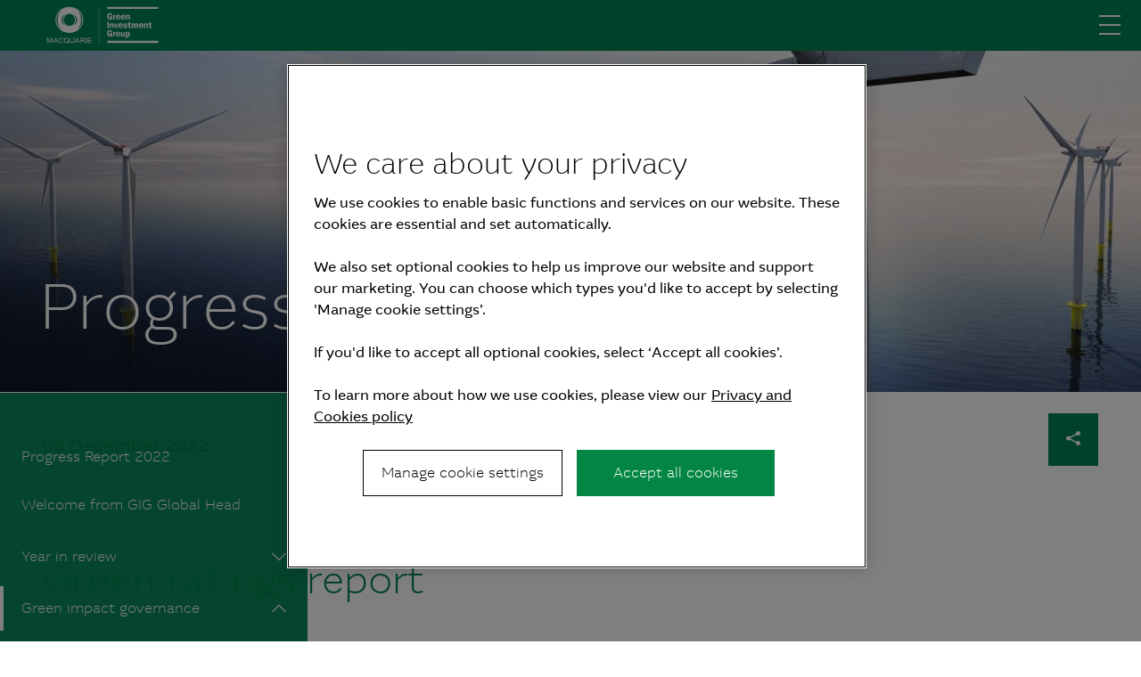

--- FILE ---
content_type: text/html; charset=UTF-8
request_url: https://www.greeninvestmentgroup.com/en/progress-report/2022/green-impact-governance/green-ratings-report.html
body_size: 8687
content:

<!DOCTYPE HTML>
<html lang="en">
    <head>
    <meta charset="UTF-8"/>
    <title>Green ratings report</title>
    <meta name="keywords" content="Green Investment Group"/>
    
    <meta name="template" content="gig-side-nav"/>
    <meta name="viewport" content="width=device-width, initial-scale=1"/>
    

    
    <!-- 
 @Ref Mark Zhou
 @Ref https://experienceleague.adobe.com/home?support-tab=my-cases&case-id=E-001714034&org-id=0DB01EC866FC6E810A495C65%40AdobeOrg#support
 This fixes ticket: AEM-10521. Adding this file overrides the OOTB implementation
 that the component is using, SEE: https://github.com/adobe/aem-core-wcm-components/blob/main/content/src/content/jcr_root/apps/core/wcm/components/page/v3/page/head.links.html.
  -->
    

<meta names="twitter:card" content="summary_large_image"/>

    <meta name="viewport" content="width=device-width, initial-scale=1, shrink-to-fit=no"/>



    

    
    
    <meta name="content-page-ref" content="nEhwjNKG2a_LYWDv913yxq_hRBO4U9UKwMi95Sc_5e0KTGixRGDYvoqQBdlgtw7BAYFoe6eOtO6SwuRdq57u3H6JqMNBny6Zp2-M4Ku35W7s5PHBg64IDWlhs2USPxwnliF7BCyhKxrQjiGeRFvdroWtLQNg0bj30v-bOHUAb50"/>
<script defer="defer" type="text/javascript" src="/.rum/@adobe/helix-rum-js@%5E2/dist/rum-standalone.js"></script>
<link rel="canonical" href="https://www.greeninvestmentgroup.com/en/progress-report/2022/green-impact-governance/green-ratings-report.html"/>

    


    

        <!-- Google Tag Manager -->
        <script>
            dataLayer = [];
        </script>

        <script>(function(w,d,s,l,i){w[l]=w[l]||[];w[l].push({'gtm.start':
                new Date().getTime(),event:'gtm.js'});var f=d.getElementsByTagName(s)[0],
            j=d.createElement(s),dl=l!='dataLayer'?'&l='+l:'';j.async=true;j.src=
            'https://www.googletagmanager.com/gtm.js?id='+i+dl+"";f.parentNode.insertBefore(j,f);
        })(window,document,'script','dataLayer','GTM\u002DWQPKXG7');</script>
        <!-- End Google Tag Manager -->
    





<link rel="shortcut icon" type="image/x-icon" href="/assets/gig/favicon.ico"/>
<meta name="google-site-verification" content="LQcfSnDm7VPP0Ez0y-7sOL7uTEIq3w8rwMPEvbEbgLc"/>


    
<link rel="stylesheet" href="/etc.clientlibs/mac-common/clientlibs/clientlib-dependencies.lc-f412ae0b903de72e70c2f59203491768-lc.min.css" type="text/css">




    
<link rel="stylesheet" href="/etc.clientlibs/gig/clientlibs/clientlib-site.lc-40ca716aa4ec77619482c88de9e682cf-lc.min.css" type="text/css">



    
    
    

    

    
    
    

    
    
</head>
    <body class="side-navigation-page page basicpage" id="side-navigation-page-0674859f00">
        
        
        
            




            



            
    <!-- Google Tag Manager (noscript) -->
    <noscript>
        <iframe src="https://www.googletagmanager.com/ns.html?id=GTM\u002DWQPKXG7" height="0" width="0" style="display:none;visibility:hidden"></iframe>
    </noscript>
    <!-- End Google Tag Manager (noscript) -->







    
        
        
        <div class="newpar new section">

</div>

    
        
        
        <div class="par iparys_inherited">

    
    
    
    
        
        
        <div class="mac-navigation navigation"><div data-component="navigation-v2">
    <div class="navigation-v2__wrapper my-width-full bg--black">
        <div class="responsivegrid">
            <div class="header container">
                <a id="skip-links" tabindex="-1"></a>
                <a class="header__logo-link" href="/en.html">
                    <span class="header__logo-wrapper">
                        <img class="header__logo" src="/assets/gig/global-assets/gig-logo.svg" alt="Green Investment Group"/>
                    </span>
                </a>

                <nav class="nav-container" itemtype="http://schema.org/SiteNavigationElement">
                    <ul aria-label="functions" id="nav-menu" role="menubar" class="menu__item ">
                        

                        

    



                        

    


                    </ul>

                    <div aria-haspopup="true" class="search__container">
                      

    

                    </div>

                    <button aria-controls="nav-menu" aria-expanded="false" class="toggle" id="menubarToggle">
                        <span>Menu</span>
                        <span></span>
                        <span></span>
                    </button>

                </nav>
                
    

            </div>
        </div>
    </div>
</div>
<div class="responsive-height"></div>
</div>

    

</div>

    


<div class="side-nav-wrapper">
    




    
        
        
        <div class="newpar new section">

</div>

    
        
        
        <div class="par iparys_inherited">

    
    
    
    
        
        
        <div class="side-navigation navigation"><div data-component="side-navigation-gig" data-display-top="477" data-display-transparency="95">
    <ol class="first-list">
        <li>
            
            
                <a href="/en/progress-report/2022.html">
                    <div class="header">
                        <div class="header__title">
                            Progress Report 2022
                        </div>
                        
                            <div class="header__indicator"></div>
                        
                        <!-- Exception only highlights if root is selected for GIG sidenav-->
                        
                    </div>
                </a>
            

            
            
                <ol class="second-list">
                    <li data-expandable="false" class=" ">

                        <a href="/en/progress-report/2022/welcome-from-gig-global-head.html">
                            <div class="header">
                                <div class="header__title">
                                    
                                    Welcome from GIG Global Head
                                    
                                    
                                </div>
                                
                                
                            </div>
                        </a>

                        

                    </li>
<li data-expandable="true" class=" ">

                        <a>
                            <div class="header">
                                <div class="header__title">
                                    
                                    Year in review
                                    
                                    
                                        <span class="header__arrow icon-chevron-right"></span>
                                    
                                </div>
                                
                                
                            </div>
                        </a>

                        
                            <ol class="third-list">

                                <li>
                                    <a href="/en/progress-report/2022/year-in-review/impact.html">
                                        <div class="header ">
                                            <div class="header__title">
                                                Impact

                                                
                                            </div>
                                        </div>
                                    </a>
                                </li>
<li>
                                    <a href="/en/progress-report/2022/year-in-review/activity.html">
                                        <div class="header ">
                                            <div class="header__title">
                                                Activity

                                                
                                            </div>
                                        </div>
                                    </a>
                                </li>
<li>
                                    <a href="/en/progress-report/2022/year-in-review/whs-and-esg.html">
                                        <div class="header ">
                                            <div class="header__title">
                                                WHS and ESG

                                                
                                            </div>
                                        </div>
                                    </a>
                                </li>
<li>
                                    <a href="/en/progress-report/2022/year-in-review/partnership.html">
                                        <div class="header ">
                                            <div class="header__title">
                                                Partnership   

                                                
                                            </div>
                                        </div>
                                    </a>
                                </li>
<li>
                                    <a href="/en/progress-report/2022/year-in-review/funds-under-management.html">
                                        <div class="header ">
                                            <div class="header__title">
                                                Funds under management

                                                
                                            </div>
                                        </div>
                                    </a>
                                </li>


                            </ol>
                        

                    </li>
<li data-expandable="true" class=" expanded">

                        <a>
                            <div class="header">
                                <div class="header__title">
                                    
                                        <div class="header__parent__indicator"></div>
                                    
                                    Green impact governance
                                    
                                    
                                        <span class="header__arrow icon-chevron-right"></span>
                                    
                                </div>
                                
                                
                            </div>
                        </a>

                        
                            <ol class="third-list">

                                <li>
                                    <a href="/en/progress-report/2022/green-impact-governance/overview.html">
                                        <div class="header ">
                                            <div class="header__title">
                                                Overview

                                                
                                            </div>
                                        </div>
                                    </a>
                                </li>
<li>
                                    <a href="/en/progress-report/2022/green-impact-governance/letter-from-the-gpc.html">
                                        <div class="header ">
                                            <div class="header__title">
                                                Letter from the GPC

                                                
                                            </div>
                                        </div>
                                    </a>
                                </li>
<li class="active">
                                    <a href="/en/progress-report/2022/green-impact-governance/green-ratings-report.html">
                                        <div class="header ">
                                            <div class="header__title">
                                                Green ratings report

                                                
                                                    <div class="header__indicator"></div>
                                                
                                            </div>
                                        </div>
                                    </a>
                                </li>
<li>
                                    <a href="/en/progress-report/2022/green-impact-governance/green-impact-statements.html">
                                        <div class="header ">
                                            <div class="header__title">
                                                Green impact statements

                                                
                                            </div>
                                        </div>
                                    </a>
                                </li>
<li>
                                    <a href="/en/progress-report/2022/green-impact-governance/independent-assurance-report.html">
                                        <div class="header ">
                                            <div class="header__title">
                                                Independent assurance report

                                                
                                            </div>
                                        </div>
                                    </a>
                                </li>


                            </ol>
                        

                    </li>
<li data-expandable="false" class=" ">

                        <a href="/en/progress-report/2022/keeping-in-touch.html">
                            <div class="header">
                                <div class="header__title">
                                    
                                    Keeping in touch
                                    
                                    
                                </div>
                                
                                
                            </div>
                        </a>

                        

                    </li>


                </ol>
            
        </li>

    </ol>
    <div class="sidenav-menu">
        <span class="menu-button icon-chevron-right"></span>
    </div>
</div>
<div class="responsive-height"></div></div>

    

</div>

    


</div>
<div class="root parsys">




    
    
    <div class="experiencefragment">

    
    

    



<div class="xf-content-height">
    <div class="root parsys">




    
    
    <div class="general-hero">
    <div class="cmp-general-hero
                cmp-general-hero--image
                cmp-general-hero--short
                cmp-general-hero--light
                cmp-general-hero__text--light">
        <div class="cmp-general-hero__container">
            
                <div class="cmp-general-hero__image ">
<div data-cmp-is="image" data-cmp-lazythreshold="0" data-cmp-src="/fragments/gig/progress_report_/progress-report-2022-hero/master/_jcr_content/root/general_hero/desktop-image.coreimg{.width}.jpeg/1692873922830/01-all-progress-report-2022-hero-v3--1-2.jpeg" data-asset="/assets/gig/progress-/01-All_progress-report-2022-hero-v3%20(1)2.jpg" data-asset-id="fa08c3d5-9870-438d-9faa-f8ac0a17ece7" id="cropable-image-275660f0ad" class="cmp-image" itemscope itemtype="http://schema.org/ImageObject">
    
        
            
            <img src="/fragments/gig/progress_report_/progress-report-2022-hero/master/_jcr_content/root/general_hero/desktop-image.coreimg.jpeg/1692873922830/01-all-progress-report-2022-hero-v3--1-2.jpeg" class="cmp-image__image" itemprop="contentUrl" data-cmp-hook-image="image" alt/>
            
        
    
    
    
</div>

    

</div>
                <div class="cmp-general-hero__image-mobile ">
<div data-cmp-is="image" data-cmp-lazythreshold="0" data-cmp-src="/fragments/gig/progress_report_/progress-report-2022-hero/master/_jcr_content/root/general_hero/mobile-image.coreimg{.width}.jpeg/1669685793207/01-all-progress-report-2022-hero-v3--1-2.jpeg" data-asset="/assets/gig/progress-/01-All_progress-report-2022-hero-v3%20(1)2.jpg" data-asset-id="fa08c3d5-9870-438d-9faa-f8ac0a17ece7" id="cropable-image-de87a5b3ac" class="cmp-image" itemscope itemtype="http://schema.org/ImageObject">
    
        
            
            <img src="/fragments/gig/progress_report_/progress-report-2022-hero/master/_jcr_content/root/general_hero/mobile-image.coreimg.jpeg/1669685793207/01-all-progress-report-2022-hero-v3--1-2.jpeg" class="cmp-image__image" itemprop="contentUrl" data-cmp-hook-image="image" alt/>
            
        
    
    
    
</div>

    

</div>
            
            <div class="cmp-general-hero__content-container">
              <div class="responsivegrid">
                <div class="cmp-general-hero__content">
                    <p class="cmp-general-hero__category p2"></p>
                    <h1 class="cmp-general-hero__heading">Progress Report 2023</h1>
                    
                </div>
              </div>
            </div>
        </div>
    </div>


    

</div>


</div>

</div>

</div>


    
    
    <div class="colour-block"><div class="my-width-full colour-block  dark-text" data-component="true">
    <div class="responsivegrid">


<div class="aem-Grid aem-Grid--12 aem-Grid--default--12 ">
    
    <div class="location-and-date aem-GridColumn--default--none aem-GridColumn aem-GridColumn--default--6 aem-GridColumn--offset--default--0">
<p>
    
    
        08 December 2022
    
</p>

    
</div>
<div class="social-share aem-GridColumn--default--none aem-GridColumn aem-GridColumn--default--6 aem-GridColumn--offset--default--0"><div class="responsivegrid" data-component="social-share-macq">
  <div class="cmp-social-share   ">
    <button class="cmp-social-share__share" aria-label="Share">
      <span class="cmp-social-share__share-icon icon-share"></span>
      <span class="cmp-social-share__close-icon icon-close"></span>
    </button>
    <div class="cmp-social-share__list-container">
      <ul class="cmp-social-share__list" aria-label="List of links to social share">
          
              <li class="cmp-social-share__list-item">
                 <a href="#" class="cmp-social-share__list-item-link js-mail-link" aria-label="Link to email current page">
                     <span class="icon-mail cmp-social-share__list-item-icon"></span>
                 </a>
              </li>
          
          
              <li class="cmp-social-share__list-item">
                 <a href="#" class="cmp-social-share__list-item-link js-copy-link" aria-label="Link to copy page URL">
                    <div class="cmp-social-share__copy-tooltip js-copy-tooltip">
                      <span class="cmp-social-share__copy-tooltip-content">Link copied to clipboard</span>
                    </div>
                    <span class="icon-copy-link cmp-social-share__list-item-icon"></span>
                 </a>
              </li>
          
          
              <li class="cmp-social-share__list-item">
                 <a href="#" class="cmp-social-share__list-item-link js-facebook-link" aria-label="Link to share page on Facebook">
                     <span class="icon-facebook cmp-social-share__list-item-icon"></span>
                 </a>
              </li>
          
          
              <li class="cmp-social-share__list-item">
                  <a href="#" class="cmp-social-share__list-item-link js-twitter-link" aria-label="Link to share page on Twitter" data-twitter-handle="macquarie">
                      <span class="icon-twitter cmp-social-share__list-item-icon"></span>
                  </a>
              </li>
          
          
              <li class="cmp-social-share__list-item">
                  <a href="#" class="cmp-social-share__list-item-link js-linked-in-link" aria-label="Link to share page on LinkedIn">
                      <span class="icon-linkedin-logo cmp-social-share__list-item-icon"></span>
                  </a>
              </li>
          
          <!-- Uncomment when wechat support is enabled -->
          <!-- <sly data-sly-test="true">
              <li class="cmp-social-share__list-item">
                  <a href="#" class="cmp-social-share__list-item-link" aria-label="Link to share page on WeChat">
                      <span class="icon-wechat cmp-social-share__list-item-icon"></span>
                  </a>
              </li>
          </sly> -->
      </ul>
    </div>
  </div>
  
    

</div>
</div>

    
</div>
</div>

</div>
</div>


    
    
    <div class="colour-block"><div class="my-width-full colour-block  dark-text" data-component="true">
    <div class="responsivegrid">


<div class="aem-Grid aem-Grid--12 aem-Grid--default--12 ">
    
    <div class="text aem-GridColumn aem-GridColumn--default--12"><div class="dark-text">
    
<div id="text-2e1aa66d4c" class="cmp-text">
    <h2><span class="color--green">Green ratings report </span></h2>
<h3><span class="color--green">GIG balance sheet </span></h3>
<p>Our ratings approach for the reporting period is consistent and comparable with our first disclosures of these ratings last year, although we are currently in the process of revisiting and updating our approach in light of the findings of the independent benchmarking review undertaken by Arup. </p>
<p>We use our green ratings against all five of our Green Purposes to inform our investment decisions – a project’s contribution is evaluated on a scale of AAA to E, as indicated below. Here we report our total ratings given to investments in the year (at FID or later, in accordance with our Green Impact Reporting Criteria), with the exception of rooftop solar projects as the Green Analytics team does not routinely rate individual rooftop solar assets. The graphic below indicates the number of projects assigned to each rating. The reporting period for our green ratings is April 2021 to March 2022.</p>

</div>

    


</div>

    

</div>

    
</div>
</div>

</div>
</div>


    
    
    <div class="colour-block"><div class="my-width-full colour-block  dark-text" data-component="true">
    <div class="responsivegrid layout-flex align-center">


<div class="aem-Grid aem-Grid--12 aem-Grid--small--12 aem-Grid--default--12 aem-Grid--xsmall--12 ">
    
    <div class="image aem-GridColumn--small--none aem-GridColumn--offset--xsmall--0 aem-GridColumn--default--none aem-GridColumn--xsmall--12 aem-GridColumn--xsmall--none aem-GridColumn aem-GridColumn--small--12 aem-GridColumn--offset--small--0 aem-GridColumn--offset--default--0 aem-GridColumn--default--4"><div class="dark-text cmp-image__container" data-component="true">
    <div data-cmp-is="image" data-cmp-lazy data-cmp-src="/en/progress-report/2022/green-impact-governance/green-ratings-report/_jcr_content/root/colour_block_1082595029/grid/image_copy.coreimg.82{.width}.png/1670389852280/green-impact-ratings-ghg--1-.png" data-cmp-widths="288,384,480,576,672,768,864,960,1056,1152,1248,1344" data-asset="/assets/gig/progress-/Green-impact-ratings-ghg%20(1).png" data-title="Chart showing reduction of greenhouse gas emissions " class="cmp-image" itemscope itemtype="http://schema.org/ImageObject">
        
            <noscript data-cmp-hook-image="noscript">
                
                <img src="/en/progress-report/2022/green-impact-governance/green-ratings-report/_jcr_content/root/colour_block_1082595029/grid/image_copy.coreimg.png/1670389852280/green-impact-ratings-ghg--1-.png" class="cmp-image__image" itemprop="contentUrl" data-cmp-hook-image="image" onload="window.alignText && window.alignText();" alt="Chart showing reduction of greenhouse gas emissions "/>
                
            </noscript>
        
        
        
    </div>
    
    

</div>
</div>
<div class="text aem-GridColumn--small--none aem-GridColumn--offset--xsmall--0 aem-GridColumn--default--none aem-GridColumn--xsmall--12 aem-GridColumn--xsmall--none aem-GridColumn aem-GridColumn--small--12 aem-GridColumn--offset--small--0 aem-GridColumn--default--8 aem-GridColumn--offset--default--0"><div class="dark-text">
    
<div id="text-f5f1681a5e" class="cmp-text">
    <h4><span class="color--green">Reduce greenhouse gas emissions</span><br />
</h4>
<ul><li><span class="p1">Most of the projects in which we invested in 2021/22 are forecast to result in reduced greenhouse gas emissions with one project rated AAA, the highest rating.</span></li><li><span class="p1">Two projects are not forecast to directly result in reduced greenhouse gas emissions. These are both BESS projects.  </span></li><li><span class="p1">Projects achieving higher green ratings for this Green Purpose are located in countries with higher grid emissions (e.g. Poland and India) and are technologies with lower embedded project emissions (e.g. onshore wind).​</span></li><li><span class="p1">The metric reported for this Green Purpose is lifetime greenhouse gas emissions avoided (kt CO<sub>2</sub>e).</span></li></ul>

</div>

    


</div>

    

</div>

    
</div>
</div>

</div>
</div>


    
    
    <div class="responsivegrid">


<div class="aem-Grid aem-Grid--12 aem-Grid--default--12 ">
    
    <div class="horizontal-rule aem-GridColumn aem-GridColumn--default--12"><hr class="cmp-horizontal-rule
           cmp-horizontal-rule--publish
           
           
           
           "/>
</div>

    
</div>
</div>


    
    
    <div class="colour-block"><div class="my-width-full colour-block  dark-text" data-component="true">
    <div class="responsivegrid layout-flex align-center">


<div class="aem-Grid aem-Grid--12 aem-Grid--small--12 aem-Grid--default--12 aem-Grid--xsmall--12 ">
    
    <div class="image aem-GridColumn--small--none aem-GridColumn--offset--xsmall--0 aem-GridColumn--default--none aem-GridColumn--xsmall--12 aem-GridColumn--xsmall--none aem-GridColumn aem-GridColumn--small--12 aem-GridColumn--offset--small--0 aem-GridColumn--offset--default--0 aem-GridColumn--default--4"><div class="dark-text cmp-image__container" data-component="true">
    <div data-cmp-is="image" data-cmp-lazy data-cmp-src="/en/progress-report/2022/green-impact-governance/green-ratings-report/_jcr_content/root/colour_block_1564018483/grid/image_copy.coreimg.82{.width}.png/1670389881123/green-impact-ratings-resources--1-.png" data-cmp-widths="288,384,480,576,672,768,864,960,1056,1152,1248,1344" data-asset="/assets/gig/progress-/Green-impact-ratings-resources%20(1).png" data-title="Chart showing advancement in natural resource efficiency " class="cmp-image" itemscope itemtype="http://schema.org/ImageObject">
        
            <noscript data-cmp-hook-image="noscript">
                
                <img src="/en/progress-report/2022/green-impact-governance/green-ratings-report/_jcr_content/root/colour_block_1564018483/grid/image_copy.coreimg.png/1670389881123/green-impact-ratings-resources--1-.png" class="cmp-image__image" itemprop="contentUrl" data-cmp-hook-image="image" onload="window.alignText && window.alignText();" alt="Chart showing advancement in natural resource efficiency "/>
                
            </noscript>
        
        
        
    </div>
    
    

</div>
</div>
<div class="text aem-GridColumn--small--none aem-GridColumn--offset--xsmall--0 aem-GridColumn--default--none aem-GridColumn--xsmall--12 aem-GridColumn--xsmall--none aem-GridColumn aem-GridColumn--small--12 aem-GridColumn--offset--small--0 aem-GridColumn--default--8 aem-GridColumn--offset--default--0"><div class="dark-text">
    
<div id="text-aff0275717" class="cmp-text">
    <h4><span class="color--green">Advance natural resource efficiency</span></h4>
<ul><li><span class="p1">Most of the 2021/22 projects are forecast to advance resource use efficiency.</span></li><li><span class="p1">Projects achieving higher ratings have greater displacement of natural resource consumption.​</span></li><li><span class="p1">The two BESS projects have achieved a C rating as they do not directly result in advancing natural resource efficiency. </span></li><li><span class="p1">Metrics reported for this Green Purpose are:​ </span><ul><li><span class="p1">renewable energy generation (GWh)​</span></li><li><span class="p1">energy consumption avoided (GWh)​</span></li><li><span class="p1">materials recovered for recycling (kt).</span></li></ul>
</li></ul>

</div>

    


</div>

    

</div>

    
</div>
</div>

</div>
</div>


    
    
    <div class="responsivegrid">


<div class="aem-Grid aem-Grid--12 aem-Grid--default--12 ">
    
    <div class="horizontal-rule aem-GridColumn aem-GridColumn--default--12"><hr class="cmp-horizontal-rule
           cmp-horizontal-rule--publish
           
           
           
           "/>
</div>

    
</div>
</div>


    
    
    <div class="colour-block"><div class="my-width-full colour-block  dark-text" data-component="true">
    <div class="responsivegrid layout-flex align-center">


<div class="aem-Grid aem-Grid--12 aem-Grid--small--12 aem-Grid--default--12 aem-Grid--xsmall--12 ">
    
    <div class="image aem-GridColumn--small--none aem-GridColumn--offset--xsmall--0 aem-GridColumn--default--none aem-GridColumn--xsmall--12 aem-GridColumn--xsmall--none aem-GridColumn aem-GridColumn--small--12 aem-GridColumn--offset--small--0 aem-GridColumn--offset--default--0 aem-GridColumn--default--4"><div class="dark-text cmp-image__container" data-component="true">
    <div data-cmp-is="image" data-cmp-lazy data-cmp-src="/en/progress-report/2022/green-impact-governance/green-ratings-report/_jcr_content/root/colour_block_798899273/grid/image_copy_copy.coreimg.82{.width}.png/1670389897489/green-impact-ratings-environment--1-.png" data-cmp-widths="288,384,480,576,672,768,864,960,1056,1152,1248,1344" data-asset="/assets/gig/progress-/Green-impact-ratings-environment%20(1).png" data-title="Chart showing protection or enhancement of the natural environment " class="cmp-image" itemscope itemtype="http://schema.org/ImageObject">
        
            <noscript data-cmp-hook-image="noscript">
                
                <img src="/en/progress-report/2022/green-impact-governance/green-ratings-report/_jcr_content/root/colour_block_798899273/grid/image_copy_copy.coreimg.png/1670389897489/green-impact-ratings-environment--1-.png" class="cmp-image__image" itemprop="contentUrl" data-cmp-hook-image="image" onload="window.alignText && window.alignText();" alt="Chart showing protection or enhancement of the natural environment "/>
                
            </noscript>
        
        
        
    </div>
    
    

</div>
</div>
<div class="text aem-GridColumn--small--none aem-GridColumn--offset--xsmall--0 aem-GridColumn--default--none aem-GridColumn--xsmall--12 aem-GridColumn--xsmall--none aem-GridColumn aem-GridColumn--small--12 aem-GridColumn--offset--small--0 aem-GridColumn--default--8 aem-GridColumn--offset--default--0"><div class="dark-text">
    
<div id="text-6c6ea2bac7" class="cmp-text">
    <h4><span class="color--green">Protect or enhance the natural environment</span></h4>
<ul><li><span class="p1">All of the 2021/22 projects are anticipated to have no significant or minor adverse effects on the local natural environment, following environmental mitigation measures.​</span></li><li><span class="p1">The metric reported for this Green Purpose is landfill avoided (kt).</span></li></ul>

</div>

    


</div>

    

</div>

    
</div>
</div>

</div>
</div>


    
    
    <div class="responsivegrid">


<div class="aem-Grid aem-Grid--12 aem-Grid--default--12 ">
    
    <div class="horizontal-rule aem-GridColumn aem-GridColumn--default--12"><hr class="cmp-horizontal-rule
           cmp-horizontal-rule--publish
           
           
           
           "/>
</div>

    
</div>
</div>


    
    
    <div class="colour-block"><div class="my-width-full colour-block  dark-text" data-component="true">
    <div class="responsivegrid layout-flex align-center">


<div class="aem-Grid aem-Grid--12 aem-Grid--small--12 aem-Grid--default--12 aem-Grid--xsmall--12 ">
    
    <div class="image aem-GridColumn--small--none aem-GridColumn--offset--xsmall--0 aem-GridColumn--default--none aem-GridColumn--xsmall--12 aem-GridColumn--xsmall--none aem-GridColumn aem-GridColumn--small--12 aem-GridColumn--offset--small--0 aem-GridColumn--offset--default--0 aem-GridColumn--default--4"><div class="dark-text cmp-image__container" data-component="true">
    <div data-cmp-is="image" data-cmp-lazy data-cmp-src="/en/progress-report/2022/green-impact-governance/green-ratings-report/_jcr_content/root/colour_block_1299458610/grid/image_copy_copy_copy.coreimg.82{.width}.png/1670389911736/green-impact-ratings-biodiversity--1-.png" data-cmp-widths="288,384,480,576,672,768,864,960,1056,1152,1248,1344" data-asset="/assets/gig/progress-/Green-impact-ratings-biodiversity%20(1).png" data-title="Chart showing protection or enhancement of biodiversity " class="cmp-image" itemscope itemtype="http://schema.org/ImageObject">
        
            <noscript data-cmp-hook-image="noscript">
                
                <img src="/en/progress-report/2022/green-impact-governance/green-ratings-report/_jcr_content/root/colour_block_1299458610/grid/image_copy_copy_copy.coreimg.png/1670389911736/green-impact-ratings-biodiversity--1-.png" class="cmp-image__image" itemprop="contentUrl" data-cmp-hook-image="image" onload="window.alignText && window.alignText();" alt="Chart showing protection or enhancement of biodiversity "/>
                
            </noscript>
        
        
        
    </div>
    
    

</div>
</div>
<div class="text aem-GridColumn--small--none aem-GridColumn--offset--xsmall--0 aem-GridColumn--default--none aem-GridColumn--xsmall--12 aem-GridColumn--xsmall--none aem-GridColumn aem-GridColumn--small--12 aem-GridColumn--offset--small--0 aem-GridColumn--default--8 aem-GridColumn--offset--default--0"><div class="dark-text">
    
<div id="text-85ece6a36c" class="cmp-text">
    <h4><span class="color--green">Protect or enhance biodiversity</span></h4>
<ul><li><span class="p1">One project in 2021/22 is expected to contribute directly to biodiversity protection or enhancement with a B rating. This is for a solar PV project in the UK where re-wilding and habitat corridors have been introduced as part of the project to achieve biodiversity net gain. This is partly due to biodiversity net gain principles being adopted in the UK.  </span></li><li><span class="p1">Adverse effects on biodiversity have been fully mitigated where possible, with residual effects deemed acceptable by planning and permitting authorities for each project.</span></li><li><span class="p1">Most projects are anticipated to result in minor or no significant adverse effects on biodiversity, following mitigation and compensatory measures, but some will have moderate adverse effects.​</span></li><li><span class="p1">Where there is uncertainty over impacts, we conservatively assume more severe impacts until mitigation measures are implemented.</span></li></ul>

</div>

    


</div>

    

</div>

    
</div>
</div>

</div>
</div>


    
    
    <div class="responsivegrid">


<div class="aem-Grid aem-Grid--12 aem-Grid--default--12 ">
    
    <div class="horizontal-rule aem-GridColumn aem-GridColumn--default--12"><hr class="cmp-horizontal-rule
           cmp-horizontal-rule--publish
           
           
           
           "/>
</div>

    
</div>
</div>


    
    
    <div class="colour-block"><div class="my-width-full colour-block  dark-text" data-component="true">
    <div class="responsivegrid layout-flex align-center">


<div class="aem-Grid aem-Grid--12 aem-Grid--small--12 aem-Grid--default--12 aem-Grid--xsmall--12 ">
    
    <div class="image aem-GridColumn--small--none aem-GridColumn--offset--xsmall--0 aem-GridColumn--default--none aem-GridColumn--xsmall--12 aem-GridColumn--xsmall--none aem-GridColumn aem-GridColumn--small--12 aem-GridColumn--offset--small--0 aem-GridColumn--offset--default--0 aem-GridColumn--default--4"><div class="dark-text cmp-image__container" data-component="true">
    <div data-cmp-is="image" data-cmp-lazy data-cmp-src="/en/progress-report/2022/green-impact-governance/green-ratings-report/_jcr_content/root/colour_block_1021383734/grid/image_copy_copy_copy.coreimg.82{.width}.png/1670389927277/green-impact-ratings-sustainability--1-.png" data-cmp-widths="288,384,480,576,672,768,864,960,1056,1152,1248,1344" data-asset="/assets/gig/progress-/Green-impact-ratings-sustainability%20(1).png" data-title="Chart showing promotion of environmental sustainability " class="cmp-image" itemscope itemtype="http://schema.org/ImageObject">
        
            <noscript data-cmp-hook-image="noscript">
                
                <img src="/en/progress-report/2022/green-impact-governance/green-ratings-report/_jcr_content/root/colour_block_1021383734/grid/image_copy_copy_copy.coreimg.png/1670389927277/green-impact-ratings-sustainability--1-.png" class="cmp-image__image" itemprop="contentUrl" data-cmp-hook-image="image" onload="window.alignText && window.alignText();" alt="Chart showing promotion of environmental sustainability "/>
                
            </noscript>
        
        
        
    </div>
    
    

</div>
</div>
<div class="text aem-GridColumn--small--none aem-GridColumn--offset--xsmall--0 aem-GridColumn--default--none aem-GridColumn--xsmall--12 aem-GridColumn--xsmall--none aem-GridColumn aem-GridColumn--small--12 aem-GridColumn--offset--small--0 aem-GridColumn--default--8 aem-GridColumn--offset--default--0"><div class="dark-text">
    
<div id="text-302ecfb800" class="cmp-text">
    <h4><span class="color--green">Promotion of environmental sustainability</span></h4>
<ul><li><span class="p1">While the other Green Purposes encompass direct environmental sustainability improvements, this Green Purpose addresses indirect effects of projects to facilitate, stimulate or promote environmentally beneficial action.​​</span></li><li><span class="p1">All of our projects are expected to make a positive contribution to indirect promotion of environmental sustainability.</span></li><li><span class="p1">Green impact metrics associated with this green purpose are energy storage capacity in MW and MWh (or equivalent)</span></li><li><span class="p1">Two projects, the BESS projects, are forecast to achieve the highest rating of AAA. BESS projects score highly against this green purpose due to their strong enabling effect. They support the deployment of further renewable energy generation by stabilising the grid and therefore accelerate the transition to net zero by maximising clean energy capacity and grid stability in markets globally.</span></li></ul>

</div>

    


</div>

    

</div>

    
</div>
</div>

</div>
</div>


    
    
    <div class="colour-block"><div class="my-width-full colour-block  dark-text" data-component="true">
    <div class="responsivegrid">


<div class="aem-Grid aem-Grid--12 aem-Grid--default--12 ">
    
    <div class="text aem-GridColumn aem-GridColumn--default--12"><div class="dark-text">
    
<div id="text-a8fbfe4dd9" class="cmp-text">
    <h3><span class="color--green">Funds</span></h3>
<p>Our ratings approach for fund investments is consistent with the approach used for balance sheet investments. During the green impact reporting year, one project was closed for MGREF2; therefore, to protect the confidentiality of individual investments, the green ratings for the funds are presented descriptively.</p>

</div>

    


</div>

    

</div>

    
</div>
</div>

</div>
</div>


    
    
    <div class="colour-block"><div class="my-width-full colour-block  dark-text" data-component="true">
    <div class="responsivegrid">


<div class="aem-Grid aem-Grid--12 aem-Grid--default--12 ">
    
    <div class="text aem-GridColumn aem-GridColumn--default--12"><div class="dark-text">
    
<div id="text-d872072766" class="cmp-text">
    <h4><span class="color--green">Reduce greenhouse gas emissions</span></h4>
<ul><li><span class="p1">The project acquired for MGREF2 in 2021/22 is forecast to result in reduced greenhouse gas emissions.​ </span></li><li><span class="p1">The metric reported for this Green Purpose is lifetime greenhouse gas emissions avoided (kt CO<sub>2</sub>e).</span></li></ul>

</div>

    


</div>

    

</div>

    
</div>
</div>

</div>
</div>


    
    
    <div class="responsivegrid">


<div class="aem-Grid aem-Grid--12 aem-Grid--default--12 ">
    
    <div class="horizontal-rule aem-GridColumn aem-GridColumn--default--12"><hr class="cmp-horizontal-rule
           cmp-horizontal-rule--publish
           
           
           
           "/>
</div>

    
</div>
</div>


    
    
    <div class="colour-block"><div class="my-width-full colour-block  dark-text" data-component="true">
    <div class="responsivegrid">


<div class="aem-Grid aem-Grid--12 aem-Grid--default--12 ">
    
    <div class="text aem-GridColumn aem-GridColumn--default--12"><div class="dark-text">
    
<div id="text-985be79a13" class="cmp-text">
    <h4><span class="color--green">Advance natural resource efficiency</span><br />
</h4>
<ul><li><span class="p1">The project acquired for MGREF2 in 2021/22 is forecast to advance resource use efficiency.</span></li><li><span class="p1">The metric reported for this Green Purpose is renewable energy generation (GWh)​.</span></li></ul>

</div>

    


</div>

    

</div>

    
</div>
</div>

</div>
</div>


    
    
    <div class="responsivegrid">


<div class="aem-Grid aem-Grid--12 aem-Grid--default--12 ">
    
    <div class="horizontal-rule aem-GridColumn aem-GridColumn--default--12"><hr class="cmp-horizontal-rule
           cmp-horizontal-rule--publish
           
           
           
           "/>
</div>

    
</div>
</div>


    
    
    <div class="colour-block"><div class="my-width-full colour-block  dark-text" data-component="true">
    <div class="responsivegrid">


<div class="aem-Grid aem-Grid--12 aem-Grid--default--12 ">
    
    <div class="text aem-GridColumn aem-GridColumn--default--12"><div class="dark-text">
    
<div id="text-a5bfce8d74" class="cmp-text">
    <h4><span class="color--green">Protect or enhance the natural environment</span></h4>
<ul><li><span class="p1">The project acquired MGREF2 in 2021/22 is not expected to contribute directly to natural environment protection or enhancement.​</span></li><li><span class="p1">The project is anticipated to have no significant or minor adverse effects on the local natural environment.​</span></li></ul>

</div>

    


</div>

    

</div>

    
</div>
</div>

</div>
</div>


    
    
    <div class="responsivegrid">


<div class="aem-Grid aem-Grid--12 aem-Grid--default--12 ">
    
    
    
</div>
</div>


    
    
    <div class="responsivegrid">


<div class="aem-Grid aem-Grid--12 aem-Grid--default--12 ">
    
    <div class="horizontal-rule aem-GridColumn aem-GridColumn--default--12"><hr class="cmp-horizontal-rule
           cmp-horizontal-rule--publish
           
           
           
           "/>
</div>

    
</div>
</div>


    
    
    <div class="colour-block"><div class="my-width-full colour-block  dark-text" data-component="true">
    <div class="responsivegrid">


<div class="aem-Grid aem-Grid--12 aem-Grid--default--12 ">
    
    <div class="text aem-GridColumn aem-GridColumn--default--12"><div class="dark-text">
    
<div id="text-492e4547cd" class="cmp-text">
    <h4><span class="color--green">Protect or enhance biodiversity</span></h4>
<ul><li><span class="p1">The project acquired MGREF2 in 2021/22 is not expected to contribute directly to biodiversity protection or enhancement.​</span></li><li><span class="p1">The project is anticipated to have no significant or minor adverse effects on biodiversity.​ </span></li></ul>

</div>

    


</div>

    

</div>

    
</div>
</div>

</div>
</div>


    
    
    <div class="responsivegrid">


<div class="aem-Grid aem-Grid--12 aem-Grid--default--12 ">
    
    <div class="horizontal-rule aem-GridColumn aem-GridColumn--default--12"><hr class="cmp-horizontal-rule
           cmp-horizontal-rule--publish
           
           
           
           "/>
</div>

    
</div>
</div>


    
    
    <div class="colour-block"><div class="my-width-full colour-block  dark-text" data-component="true">
    <div class="responsivegrid">


<div class="aem-Grid aem-Grid--12 aem-Grid--default--12 ">
    
    <div class="text aem-GridColumn aem-GridColumn--default--12"><div class="dark-text">
    
<div id="text-feeb3de846" class="cmp-text">
    <h4><span class="color--green">Promotion of environmental sustainability</span></h4>
<ul><li><span class="p1">The project acquired for MGREF2 in 2021/22 is expected to make a positive contribution to indirect promotion of environmental sustainability.</span></li></ul>

</div>

    


</div>

    

</div>

    
</div>
</div>

</div>
</div>


    
    
    <div class="colour-block"><div class="my-width-full colour-block  dark-text" data-component="true">
    <div class="responsivegrid">


<div class="aem-Grid aem-Grid--12 aem-Grid--small--12 aem-Grid--default--12 aem-Grid--xsmall--12 ">
    
    <div class="cta aem-GridColumn--small--none aem-GridColumn--offset--xsmall--0 aem-GridColumn--default--none aem-GridColumn--xsmall--none aem-GridColumn aem-GridColumn--xsmall--6 aem-GridColumn--offset--small--2 aem-GridColumn--offset--default--2 aem-GridColumn--default--3 aem-GridColumn--small--4">
    
      <a class="cmp-cta cmp-cta--secondary cmp-cta--long light green  p2" href="/en/progress-report/2022/green-impact-governance/letter-from-the-gpc.html" target="_self" title="Back">
        
        <span class="cmp-cta__text">Back</span>
      </a>



    

</div>
<div class="cta aem-GridColumn--small--none aem-GridColumn--offset--xsmall--0 aem-GridColumn--default--none aem-GridColumn--xsmall--none aem-GridColumn aem-GridColumn--xsmall--6 aem-GridColumn--offset--small--0 aem-GridColumn--offset--default--2 aem-GridColumn--default--3 aem-GridColumn--small--4">
    
      <a class="cmp-cta cmp-cta--secondary cmp-cta--long light green  p2" href="/en/progress-report/2022/green-impact-governance/green-impact-statements.html" target="_self" title="Next">
        
        <span class="cmp-cta__text">Next</span>
      </a>



    

</div>

    
</div>
</div>

</div>
</div>


</div>






    
        
        
        <div class="newpar new section">

</div>

    
        
        
        <div class="par iparys_inherited">

    
    
    
    
        
        
        <div class="footer-v2 text"><footer>
   <div data-component="footer-v2">

      <div class="container">
         <div class="footer-v2">

            <div class="footer-v2__disclaimer-container">
               <p class="footer-v2__header p3">Disclaimer</p>

               <div class="footer-v2__text">
                  
<div id="footer-v2-da6728c0d3" class="cmp-text">
    <p>Green Investment Group Limited is part of the Macquarie Group. Green Investment Group Limited is not authorised or regulated by the Financial Conduct Authority or the Prudential Regulation Authority.</p>
<p>This information is a general description of Green Investment Group only, which is part of Macquarie Asset Management. Macquarie Asset Management (MAM) is the asset management division of Macquarie Group. MAM is an integrated asset manager across public and private markets offering a diverse range of capabilities, including real assets, real estate, credit, equities and multi-asset solutions. This information is a general description of Macquarie Asset Management only. Before acting on any information, you should consider the appropriateness of it having regard to your particular objectives, financial situation and needs and seek advice. The views expressed in this website represent those of the relevant investment team and are subject to change. No information set out above constitutes advice, an advertisement, an invitation, an offer or a solicitation, to buy or sell any financial product or security or to engage in any investment activity, or an offer of any banking or financial service. Some products and/or services mentioned on this website may not be suitable for you and may not be available in all jurisdictions.</p>
<p>Investing involves risk including the possible loss of principal. The investment capabilities described in this website involve risks due, among other things, to the nature of the underlying investments. All examples herein are for illustrative purposes only and there can be no assurance that any particular investment objective will be realized or any investment strategy seeking to achieve such objective will be successful. Past performance is not a reliable indication of future performance.</p>
<p>Other than Macquarie Bank Limited ABN 46 008 583 542 (“Macquarie Bank”), any Macquarie Group entity noted in this website is not an authorized deposit-taking institution for the purposes of the Banking Act 1959 (Commonwealth of Australia).  The obligations of these other Macquarie Group entities do not represent deposits or other liabilities of Macquarie Bank.  Macquarie Bank does not guarantee or otherwise provide assurance in respect of the obligations of these other Macquarie Group entities.  In addition, if this website relates to an investment, (a) the investor is subject to investment risk including possible delays in repayment and loss of income and principal invested and (b) none of Macquarie Bank or any other Macquarie Group entity guarantees any particular rate of return on or the performance of the investment, nor do they guarantee repayment of capital in respect of the investment.</p>
<p><a href="https://macquarie.com/about/company/macquarie-asset-management/general-public/about/region-specific-disclosures.html">Additional important information (including regional disclosures</a></p>

</div>

    


               </div>
            </div>

            <div class="footer-v2__social-nav-container 
                        ">

               

               

               
            </div>

            <div class="footer-v2__sub-nav-container">
               <p class="footer-v2__copyright">© Green Investment Group Limited</p>

               <ul class="footer-v2__sub-nav-links">
                  
                  <li class="footer-v2__sub-nav-links-item">
                     <a href="https://www.macquarie.com" target="_blank">Macquarie Group</a>
                  </li>
               
                  
                  <li class="footer-v2__sub-nav-links-item">
                     <a href="https://www.macquarie.com/uk/en/disclosures/privacy-and-cookies.html" target="_blank">Privacy and cookies</a>
                  </li>
               
                  
                  <li class="footer-v2__sub-nav-links-item">
                     <a href="https://www.macquarie.com/uk/en/disclosures/human-rights-at-macquarie.html" target="_blank">Modern slavery statement</a>
                  </li>
               
                  
                  <li class="footer-v2__sub-nav-links-item">
                     <a href="/en/corporate-governance.html" target="_self">Corporate governance</a>
                  </li>
               
                  
                  <li class="footer-v2__sub-nav-links-item">
                     <a href="https://www.macquarie.com/au/en/disclosures.html" target="_blank">Disclosures</a>
                  </li>
               
                  
                  <li class="footer-v2__sub-nav-links-item">
                     <a href="https://www.macquarie.com/disclosures/important-terms-and-information.html" target="_self">Important information</a>
                  </li>
               
                  
                  <li class="footer-v2__sub-nav-links-item">
                     <a href="/en/news.html" target="_self">News archive</a>
                  </li>
               
                  <li class="footer-v2__sub-nav-links-item footer-v2__manage-cookies">
                     <a href="#">Manage cookie settings</a>
                  </li>
                  <li class="footer-v2__sub-nav-links-item">
                     <a href="/en/contact-us.html" target="_self">Contact us</a>
                  </li>
               </ul>
            </div>
         </div>
      </div>
   </div>
</footer></div>

    

</div>

    



<div class="nav"><div data-component="back-to-top" class="animated">
  <button type="button" class="back-to-top__button animated" aria-label="Back to top of page"><span class="sr-only"></span>
    <span class="icon-chevron-right back-to-top__button-icon"></span>
  </button>
</div>
</div>

            
    
    

    
    
<script src="/etc.clientlibs/core/wcm/components/commons/site/clientlibs/container.lc-0a6aff292f5cc42142779cde92054524-lc.min.js"></script>
<script src="/etc.clientlibs/mac-common/clientlibs/clientlib-dependencies.lc-3b5f8d3974cadb9881ce61d9de2894aa-lc.min.js"></script>



    
    
<script src="/etc.clientlibs/mac-common/clientlibs/clientlib-site.lc-42126ed54e9dc2babb4cb93d3251d974-lc.min.js"></script>



    
    
<script src="/etc.clientlibs/gig/clientlibs/clientlib-site.lc-b26741b1d35a47223cc6300f8a78d451-lc.min.js"></script>




    

    

    

    

    

    
    
    

            

        
    </body>
</html>


--- FILE ---
content_type: text/css
request_url: https://www.greeninvestmentgroup.com/etc.clientlibs/gig/clientlibs/clientlib-site.lc-40ca716aa4ec77619482c88de9e682cf-lc.min.css
body_size: 47778
content:
/*! normalize.css v8.0.0 | MIT License | github.com/necolas/normalize.css */html{line-height:1.15;-webkit-text-size-adjust:100%}body{margin:0;overscroll-behavior:none}h1{font-size:2em;margin:.67em 0}hr{box-sizing:content-box;height:0;overflow:visible}pre{font-family:monospace,monospace;font-size:1em}a{background-color:rgba(0,0,0,0)}abbr[title]{border-bottom:none;text-decoration:underline;-webkit-text-decoration:underline dotted;text-decoration:underline dotted}b,strong{font-weight:bolder}code,kbd,samp{font-family:monospace,monospace;font-size:1em}small{font-size:80%}sub,sup{font-size:75%;line-height:0;position:relative;vertical-align:baseline}sub{bottom:-0.25em}sup{top:-0.5em}img{border-style:none}button,input,optgroup,select,textarea{font-family:inherit;font-size:100%;line-height:1.15;margin:0}button,input{overflow:visible}button,select{text-transform:none}button,[type=button],[type=reset],[type=submit]{-webkit-appearance:button}button::-moz-focus-inner,[type=button]::-moz-focus-inner,[type=reset]::-moz-focus-inner,[type=submit]::-moz-focus-inner{border-style:none;padding:0}button:-moz-focusring,[type=button]:-moz-focusring,[type=reset]:-moz-focusring,[type=submit]:-moz-focusring{outline:1px dotted ButtonText}fieldset{padding:.35em .75em .625em}legend{box-sizing:border-box;color:inherit;display:table;max-width:100%;padding:0;white-space:normal}progress{vertical-align:baseline}textarea{overflow:auto}[type=checkbox],[type=radio]{box-sizing:border-box;padding:0}[type=number]::-webkit-inner-spin-button,[type=number]::-webkit-outer-spin-button{height:auto}[type=search]{-webkit-appearance:textfield;outline-offset:-2px}[type=search]::-webkit-search-decoration{-webkit-appearance:none}::-webkit-file-upload-button{-webkit-appearance:button;font:inherit}details{display:block}summary{display:list-item}template{display:none}[hidden]{display:none}/*!
 * animate.css -https://daneden.github.io/animate.css/
 * Version - 3.7.2
 * Licensed under the MIT license - http://opensource.org/licenses/MIT
 *
 * Copyright (c) 2019 Daniel Eden
 */@keyframes bounce{from,20%,53%,80%,to{animation-timing-function:cubic-bezier(0.215, 0.61, 0.355, 1);transform:translate3d(0, 0, 0)}40%,43%{animation-timing-function:cubic-bezier(0.755, 0.05, 0.855, 0.06);transform:translate3d(0, -30px, 0)}70%{animation-timing-function:cubic-bezier(0.755, 0.05, 0.855, 0.06);transform:translate3d(0, -15px, 0)}90%{transform:translate3d(0, -4px, 0)}}.bounce{animation-name:bounce;transform-origin:center bottom}@keyframes flash{from,50%,to{opacity:1}25%,75%{opacity:0}}.flash{animation-name:flash}@keyframes pulse{from{transform:scale3d(1, 1, 1)}50%{transform:scale3d(1.05, 1.05, 1.05)}to{transform:scale3d(1, 1, 1)}}.pulse{animation-name:pulse}@keyframes rubberBand{from{transform:scale3d(1, 1, 1)}30%{transform:scale3d(1.25, 0.75, 1)}40%{transform:scale3d(0.75, 1.25, 1)}50%{transform:scale3d(1.15, 0.85, 1)}65%{transform:scale3d(0.95, 1.05, 1)}75%{transform:scale3d(1.05, 0.95, 1)}to{transform:scale3d(1, 1, 1)}}.rubberBand{animation-name:rubberBand}@keyframes shake{from,to{transform:translate3d(0, 0, 0)}10%,30%,50%,70%,90%{transform:translate3d(-10px, 0, 0)}20%,40%,60%,80%{transform:translate3d(10px, 0, 0)}}.shake{animation-name:shake}@keyframes headShake{0%{transform:translateX(0)}6.5%{transform:translateX(-6px) rotateY(-9deg)}18.5%{transform:translateX(5px) rotateY(7deg)}31.5%{transform:translateX(-3px) rotateY(-5deg)}43.5%{transform:translateX(2px) rotateY(3deg)}50%{transform:translateX(0)}}.headShake{animation-timing-function:ease-in-out;animation-name:headShake}@keyframes swing{20%{transform:rotate3d(0, 0, 1, 15deg)}40%{transform:rotate3d(0, 0, 1, -10deg)}60%{transform:rotate3d(0, 0, 1, 5deg)}80%{transform:rotate3d(0, 0, 1, -5deg)}to{transform:rotate3d(0, 0, 1, 0deg)}}.swing{transform-origin:top center;animation-name:swing}@keyframes tada{from{transform:scale3d(1, 1, 1)}10%,20%{transform:scale3d(0.9, 0.9, 0.9) rotate3d(0, 0, 1, -3deg)}30%,50%,70%,90%{transform:scale3d(1.1, 1.1, 1.1) rotate3d(0, 0, 1, 3deg)}40%,60%,80%{transform:scale3d(1.1, 1.1, 1.1) rotate3d(0, 0, 1, -3deg)}to{transform:scale3d(1, 1, 1)}}.tada{animation-name:tada}@keyframes wobble{from{transform:translate3d(0, 0, 0)}15%{transform:translate3d(-25%, 0, 0) rotate3d(0, 0, 1, -5deg)}30%{transform:translate3d(20%, 0, 0) rotate3d(0, 0, 1, 3deg)}45%{transform:translate3d(-15%, 0, 0) rotate3d(0, 0, 1, -3deg)}60%{transform:translate3d(10%, 0, 0) rotate3d(0, 0, 1, 2deg)}75%{transform:translate3d(-5%, 0, 0) rotate3d(0, 0, 1, -1deg)}to{transform:translate3d(0, 0, 0)}}.wobble{animation-name:wobble}@keyframes jello{from,11.1%,to{transform:translate3d(0, 0, 0)}22.2%{transform:skewX(-12.5deg) skewY(-12.5deg)}33.3%{transform:skewX(6.25deg) skewY(6.25deg)}44.4%{transform:skewX(-3.125deg) skewY(-3.125deg)}55.5%{transform:skewX(1.5625deg) skewY(1.5625deg)}66.6%{transform:skewX(-0.78125deg) skewY(-0.78125deg)}77.7%{transform:skewX(0.390625deg) skewY(0.390625deg)}88.8%{transform:skewX(-0.1953125deg) skewY(-0.1953125deg)}}.jello{animation-name:jello;transform-origin:center}@keyframes heartBeat{0%{transform:scale(1)}14%{transform:scale(1.3)}28%{transform:scale(1)}42%{transform:scale(1.3)}70%{transform:scale(1)}}.heartBeat{animation-name:heartBeat;animation-duration:1.3s;animation-timing-function:ease-in-out}@keyframes bounceIn{from,20%,40%,60%,80%,to{animation-timing-function:cubic-bezier(0.215, 0.61, 0.355, 1)}0%{opacity:0;transform:scale3d(0.3, 0.3, 0.3)}20%{transform:scale3d(1.1, 1.1, 1.1)}40%{transform:scale3d(0.9, 0.9, 0.9)}60%{opacity:1;transform:scale3d(1.03, 1.03, 1.03)}80%{transform:scale3d(0.97, 0.97, 0.97)}to{opacity:1;transform:scale3d(1, 1, 1)}}.bounceIn{animation-duration:.75s;animation-name:bounceIn}@keyframes bounceInDown{from,60%,75%,90%,to{animation-timing-function:cubic-bezier(0.215, 0.61, 0.355, 1)}0%{opacity:0;transform:translate3d(0, -3000px, 0)}60%{opacity:1;transform:translate3d(0, 25px, 0)}75%{transform:translate3d(0, -10px, 0)}90%{transform:translate3d(0, 5px, 0)}to{transform:translate3d(0, 0, 0)}}.bounceInDown{animation-name:bounceInDown}@keyframes bounceInLeft{from,60%,75%,90%,to{animation-timing-function:cubic-bezier(0.215, 0.61, 0.355, 1)}0%{opacity:0;transform:translate3d(-3000px, 0, 0)}60%{opacity:1;transform:translate3d(25px, 0, 0)}75%{transform:translate3d(-10px, 0, 0)}90%{transform:translate3d(5px, 0, 0)}to{transform:translate3d(0, 0, 0)}}.bounceInLeft{animation-name:bounceInLeft}@keyframes bounceInRight{from,60%,75%,90%,to{animation-timing-function:cubic-bezier(0.215, 0.61, 0.355, 1)}from{opacity:0;transform:translate3d(3000px, 0, 0)}60%{opacity:1;transform:translate3d(-25px, 0, 0)}75%{transform:translate3d(10px, 0, 0)}90%{transform:translate3d(-5px, 0, 0)}to{transform:translate3d(0, 0, 0)}}.bounceInRight{animation-name:bounceInRight}@keyframes bounceInUp{from,60%,75%,90%,to{animation-timing-function:cubic-bezier(0.215, 0.61, 0.355, 1)}from{opacity:0;transform:translate3d(0, 3000px, 0)}60%{opacity:1;transform:translate3d(0, -20px, 0)}75%{transform:translate3d(0, 10px, 0)}90%{transform:translate3d(0, -5px, 0)}to{transform:translate3d(0, 0, 0)}}.bounceInUp{animation-name:bounceInUp}@keyframes bounceOut{20%{transform:scale3d(0.9, 0.9, 0.9)}50%,55%{opacity:1;transform:scale3d(1.1, 1.1, 1.1)}to{opacity:0;transform:scale3d(0.3, 0.3, 0.3)}}.bounceOut{animation-duration:.75s;animation-name:bounceOut}@keyframes bounceOutDown{20%{transform:translate3d(0, 10px, 0)}40%,45%{opacity:1;transform:translate3d(0, -20px, 0)}to{opacity:0;transform:translate3d(0, 2000px, 0)}}.bounceOutDown{animation-name:bounceOutDown}@keyframes bounceOutLeft{20%{opacity:1;transform:translate3d(20px, 0, 0)}to{opacity:0;transform:translate3d(-2000px, 0, 0)}}.bounceOutLeft{animation-name:bounceOutLeft}@keyframes bounceOutRight{20%{opacity:1;transform:translate3d(-20px, 0, 0)}to{opacity:0;transform:translate3d(2000px, 0, 0)}}.bounceOutRight{animation-name:bounceOutRight}@keyframes bounceOutUp{20%{transform:translate3d(0, -10px, 0)}40%,45%{opacity:1;transform:translate3d(0, 20px, 0)}to{opacity:0;transform:translate3d(0, -2000px, 0)}}.bounceOutUp{animation-name:bounceOutUp}@keyframes fadeIn{from{opacity:0}to{opacity:1}}.fadeIn{animation-name:fadeIn}@keyframes fadeInDown{from{opacity:0;transform:translate3d(0, -100%, 0)}to{opacity:1;transform:translate3d(0, 0, 0)}}.fadeInDown{animation-name:fadeInDown}@keyframes fadeInDownBig{from{opacity:0;transform:translate3d(0, -2000px, 0)}to{opacity:1;transform:translate3d(0, 0, 0)}}.fadeInDownBig{animation-name:fadeInDownBig}@keyframes fadeInLeft{from{opacity:0;transform:translate3d(-100%, 0, 0)}to{opacity:1;transform:translate3d(0, 0, 0)}}.fadeInLeft{animation-name:fadeInLeft}@keyframes fadeInLeftBig{from{opacity:0;transform:translate3d(-2000px, 0, 0)}to{opacity:1;transform:translate3d(0, 0, 0)}}.fadeInLeftBig{animation-name:fadeInLeftBig}@keyframes fadeInRight{from{opacity:0;transform:translate3d(100%, 0, 0)}to{opacity:1;transform:translate3d(0, 0, 0)}}.fadeInRight{animation-name:fadeInRight}@keyframes fadeInRightBig{from{opacity:0;transform:translate3d(2000px, 0, 0)}to{opacity:1;transform:translate3d(0, 0, 0)}}.fadeInRightBig{animation-name:fadeInRightBig}@keyframes fadeInUp{from{opacity:0;transform:translate3d(0, 100%, 0)}to{opacity:1;transform:translate3d(0, 0, 0)}}.fadeInUp{animation-name:fadeInUp}@keyframes fadeInUpBig{from{opacity:0;transform:translate3d(0, 2000px, 0)}to{opacity:1;transform:translate3d(0, 0, 0)}}.fadeInUpBig{animation-name:fadeInUpBig}@keyframes fadeOut{from{opacity:1}to{opacity:0}}.fadeOut{animation-name:fadeOut}@keyframes fadeOutDown{from{opacity:1}to{opacity:0;transform:translate3d(0, 100%, 0)}}.fadeOutDown{animation-name:fadeOutDown}@keyframes fadeOutDownBig{from{opacity:1}to{opacity:0;transform:translate3d(0, 2000px, 0)}}.fadeOutDownBig{animation-name:fadeOutDownBig}@keyframes fadeOutLeft{from{opacity:1}to{opacity:0;transform:translate3d(-100%, 0, 0)}}.fadeOutLeft{animation-name:fadeOutLeft}@keyframes fadeOutLeftBig{from{opacity:1}to{opacity:0;transform:translate3d(-2000px, 0, 0)}}.fadeOutLeftBig{animation-name:fadeOutLeftBig}@keyframes fadeOutRight{from{opacity:1}to{opacity:0;transform:translate3d(100%, 0, 0)}}.fadeOutRight{animation-name:fadeOutRight}@keyframes fadeOutRightBig{from{opacity:1}to{opacity:0;transform:translate3d(2000px, 0, 0)}}.fadeOutRightBig{animation-name:fadeOutRightBig}@keyframes fadeOutUp{from{opacity:1}to{opacity:0;transform:translate3d(0, -100%, 0)}}.fadeOutUp{animation-name:fadeOutUp}@keyframes fadeOutUpBig{from{opacity:1}to{opacity:0;transform:translate3d(0, -2000px, 0)}}.fadeOutUpBig{animation-name:fadeOutUpBig}@keyframes flip{from{transform:perspective(400px) scale3d(1, 1, 1) translate3d(0, 0, 0) rotate3d(0, 1, 0, -360deg);animation-timing-function:ease-out}40%{transform:perspective(400px) scale3d(1, 1, 1) translate3d(0, 0, 150px) rotate3d(0, 1, 0, -190deg);animation-timing-function:ease-out}50%{transform:perspective(400px) scale3d(1, 1, 1) translate3d(0, 0, 150px) rotate3d(0, 1, 0, -170deg);animation-timing-function:ease-in}80%{transform:perspective(400px) scale3d(0.95, 0.95, 0.95) translate3d(0, 0, 0) rotate3d(0, 1, 0, 0deg);animation-timing-function:ease-in}to{transform:perspective(400px) scale3d(1, 1, 1) translate3d(0, 0, 0) rotate3d(0, 1, 0, 0deg);animation-timing-function:ease-in}}.animated.flip{-webkit-backface-visibility:visible;backface-visibility:visible;animation-name:flip}@keyframes flipInX{from{transform:perspective(400px) rotate3d(1, 0, 0, 90deg);animation-timing-function:ease-in;opacity:0}40%{transform:perspective(400px) rotate3d(1, 0, 0, -20deg);animation-timing-function:ease-in}60%{transform:perspective(400px) rotate3d(1, 0, 0, 10deg);opacity:1}80%{transform:perspective(400px) rotate3d(1, 0, 0, -5deg)}to{transform:perspective(400px)}}.flipInX{-webkit-backface-visibility:visible !important;backface-visibility:visible !important;animation-name:flipInX}@keyframes flipInY{from{transform:perspective(400px) rotate3d(0, 1, 0, 90deg);animation-timing-function:ease-in;opacity:0}40%{transform:perspective(400px) rotate3d(0, 1, 0, -20deg);animation-timing-function:ease-in}60%{transform:perspective(400px) rotate3d(0, 1, 0, 10deg);opacity:1}80%{transform:perspective(400px) rotate3d(0, 1, 0, -5deg)}to{transform:perspective(400px)}}.flipInY{-webkit-backface-visibility:visible !important;backface-visibility:visible !important;animation-name:flipInY}@keyframes flipOutX{from{transform:perspective(400px)}30%{transform:perspective(400px) rotate3d(1, 0, 0, -20deg);opacity:1}to{transform:perspective(400px) rotate3d(1, 0, 0, 90deg);opacity:0}}.flipOutX{animation-duration:.75s;animation-name:flipOutX;-webkit-backface-visibility:visible !important;backface-visibility:visible !important}@keyframes flipOutY{from{transform:perspective(400px)}30%{transform:perspective(400px) rotate3d(0, 1, 0, -15deg);opacity:1}to{transform:perspective(400px) rotate3d(0, 1, 0, 90deg);opacity:0}}.flipOutY{animation-duration:.75s;-webkit-backface-visibility:visible !important;backface-visibility:visible !important;animation-name:flipOutY}@keyframes lightSpeedIn{from{transform:translate3d(100%, 0, 0) skewX(-30deg);opacity:0}60%{transform:skewX(20deg);opacity:1}80%{transform:skewX(-5deg)}to{transform:translate3d(0, 0, 0)}}.lightSpeedIn{animation-name:lightSpeedIn;animation-timing-function:ease-out}@keyframes lightSpeedOut{from{opacity:1}to{transform:translate3d(100%, 0, 0) skewX(30deg);opacity:0}}.lightSpeedOut{animation-name:lightSpeedOut;animation-timing-function:ease-in}@keyframes rotateIn{from{transform-origin:center;transform:rotate3d(0, 0, 1, -200deg);opacity:0}to{transform-origin:center;transform:translate3d(0, 0, 0);opacity:1}}.rotateIn{animation-name:rotateIn}@keyframes rotateInDownLeft{from{transform-origin:left bottom;transform:rotate3d(0, 0, 1, -45deg);opacity:0}to{transform-origin:left bottom;transform:translate3d(0, 0, 0);opacity:1}}.rotateInDownLeft{animation-name:rotateInDownLeft}@keyframes rotateInDownRight{from{transform-origin:right bottom;transform:rotate3d(0, 0, 1, 45deg);opacity:0}to{transform-origin:right bottom;transform:translate3d(0, 0, 0);opacity:1}}.rotateInDownRight{animation-name:rotateInDownRight}@keyframes rotateInUpLeft{from{transform-origin:left bottom;transform:rotate3d(0, 0, 1, 45deg);opacity:0}to{transform-origin:left bottom;transform:translate3d(0, 0, 0);opacity:1}}.rotateInUpLeft{animation-name:rotateInUpLeft}@keyframes rotateInUpRight{from{transform-origin:right bottom;transform:rotate3d(0, 0, 1, -90deg);opacity:0}to{transform-origin:right bottom;transform:translate3d(0, 0, 0);opacity:1}}.rotateInUpRight{animation-name:rotateInUpRight}@keyframes rotateOut{from{transform-origin:center;opacity:1}to{transform-origin:center;transform:rotate3d(0, 0, 1, 200deg);opacity:0}}.rotateOut{animation-name:rotateOut}@keyframes rotateOutDownLeft{from{transform-origin:left bottom;opacity:1}to{transform-origin:left bottom;transform:rotate3d(0, 0, 1, 45deg);opacity:0}}.rotateOutDownLeft{animation-name:rotateOutDownLeft}@keyframes rotateOutDownRight{from{transform-origin:right bottom;opacity:1}to{transform-origin:right bottom;transform:rotate3d(0, 0, 1, -45deg);opacity:0}}.rotateOutDownRight{animation-name:rotateOutDownRight}@keyframes rotateOutUpLeft{from{transform-origin:left bottom;opacity:1}to{transform-origin:left bottom;transform:rotate3d(0, 0, 1, -45deg);opacity:0}}.rotateOutUpLeft{animation-name:rotateOutUpLeft}@keyframes rotateOutUpRight{from{transform-origin:right bottom;opacity:1}to{transform-origin:right bottom;transform:rotate3d(0, 0, 1, 90deg);opacity:0}}.rotateOutUpRight{animation-name:rotateOutUpRight}@keyframes hinge{0%{transform-origin:top left;animation-timing-function:ease-in-out}20%,60%{transform:rotate3d(0, 0, 1, 80deg);transform-origin:top left;animation-timing-function:ease-in-out}40%,80%{transform:rotate3d(0, 0, 1, 60deg);transform-origin:top left;animation-timing-function:ease-in-out;opacity:1}to{transform:translate3d(0, 700px, 0);opacity:0}}.hinge{animation-duration:2s;animation-name:hinge}@keyframes jackInTheBox{from{opacity:0;transform:scale(0.1) rotate(30deg);transform-origin:center bottom}50%{transform:rotate(-10deg)}70%{transform:rotate(3deg)}to{opacity:1;transform:scale(1)}}.jackInTheBox{animation-name:jackInTheBox}@keyframes rollIn{from{opacity:0;transform:translate3d(-100%, 0, 0) rotate3d(0, 0, 1, -120deg)}to{opacity:1;transform:translate3d(0, 0, 0)}}.rollIn{animation-name:rollIn}@keyframes rollOut{from{opacity:1}to{opacity:0;transform:translate3d(100%, 0, 0) rotate3d(0, 0, 1, 120deg)}}.rollOut{animation-name:rollOut}@keyframes zoomIn{from{opacity:0;transform:scale3d(0.3, 0.3, 0.3)}50%{opacity:1}}.zoomIn{animation-name:zoomIn}@keyframes zoomInDown{from{opacity:0;transform:scale3d(0.1, 0.1, 0.1) translate3d(0, -1000px, 0);animation-timing-function:cubic-bezier(0.55, 0.055, 0.675, 0.19)}60%{opacity:1;transform:scale3d(0.475, 0.475, 0.475) translate3d(0, 60px, 0);animation-timing-function:cubic-bezier(0.175, 0.885, 0.32, 1)}}.zoomInDown{animation-name:zoomInDown}@keyframes zoomInLeft{from{opacity:0;transform:scale3d(0.1, 0.1, 0.1) translate3d(-1000px, 0, 0);animation-timing-function:cubic-bezier(0.55, 0.055, 0.675, 0.19)}60%{opacity:1;transform:scale3d(0.475, 0.475, 0.475) translate3d(10px, 0, 0);animation-timing-function:cubic-bezier(0.175, 0.885, 0.32, 1)}}.zoomInLeft{animation-name:zoomInLeft}@keyframes zoomInRight{from{opacity:0;transform:scale3d(0.1, 0.1, 0.1) translate3d(1000px, 0, 0);animation-timing-function:cubic-bezier(0.55, 0.055, 0.675, 0.19)}60%{opacity:1;transform:scale3d(0.475, 0.475, 0.475) translate3d(-10px, 0, 0);animation-timing-function:cubic-bezier(0.175, 0.885, 0.32, 1)}}.zoomInRight{animation-name:zoomInRight}@keyframes zoomInUp{from{opacity:0;transform:scale3d(0.1, 0.1, 0.1) translate3d(0, 1000px, 0);animation-timing-function:cubic-bezier(0.55, 0.055, 0.675, 0.19)}60%{opacity:1;transform:scale3d(0.475, 0.475, 0.475) translate3d(0, -60px, 0);animation-timing-function:cubic-bezier(0.175, 0.885, 0.32, 1)}}.zoomInUp{animation-name:zoomInUp}@keyframes zoomOut{from{opacity:1}50%{opacity:0;transform:scale3d(0.3, 0.3, 0.3)}to{opacity:0}}.zoomOut{animation-name:zoomOut}@keyframes zoomOutDown{40%{opacity:1;transform:scale3d(0.475, 0.475, 0.475) translate3d(0, -60px, 0);animation-timing-function:cubic-bezier(0.55, 0.055, 0.675, 0.19)}to{opacity:0;transform:scale3d(0.1, 0.1, 0.1) translate3d(0, 2000px, 0);transform-origin:center bottom;animation-timing-function:cubic-bezier(0.175, 0.885, 0.32, 1)}}.zoomOutDown{animation-name:zoomOutDown}@keyframes zoomOutLeft{40%{opacity:1;transform:scale3d(0.475, 0.475, 0.475) translate3d(42px, 0, 0)}to{opacity:0;transform:scale(0.1) translate3d(-2000px, 0, 0);transform-origin:left center}}.zoomOutLeft{animation-name:zoomOutLeft}@keyframes zoomOutRight{40%{opacity:1;transform:scale3d(0.475, 0.475, 0.475) translate3d(-42px, 0, 0)}to{opacity:0;transform:scale(0.1) translate3d(2000px, 0, 0);transform-origin:right center}}.zoomOutRight{animation-name:zoomOutRight}@keyframes zoomOutUp{40%{opacity:1;transform:scale3d(0.475, 0.475, 0.475) translate3d(0, 60px, 0);animation-timing-function:cubic-bezier(0.55, 0.055, 0.675, 0.19)}to{opacity:0;transform:scale3d(0.1, 0.1, 0.1) translate3d(0, -2000px, 0);transform-origin:center bottom;animation-timing-function:cubic-bezier(0.175, 0.885, 0.32, 1)}}.zoomOutUp{animation-name:zoomOutUp}@keyframes slideInDown{from{transform:translate3d(0, -100%, 0);visibility:visible}to{transform:translate3d(0, 0, 0)}}.slideInDown{animation-name:slideInDown}@keyframes slideInLeft{from{transform:translate3d(-100%, 0, 0);visibility:visible}to{transform:translate3d(0, 0, 0)}}.slideInLeft{animation-name:slideInLeft}@keyframes slideInRight{from{transform:translate3d(100%, 0, 0);visibility:visible}to{transform:translate3d(0, 0, 0)}}.slideInRight{animation-name:slideInRight}@keyframes slideInUp{from{transform:translate3d(0, 100%, 0);visibility:visible}to{transform:translate3d(0, 0, 0)}}.slideInUp{animation-name:slideInUp}@keyframes slideOutDown{from{transform:translate3d(0, 0, 0)}to{visibility:hidden;transform:translate3d(0, 100%, 0)}}.slideOutDown{animation-name:slideOutDown}@keyframes slideOutLeft{from{transform:translate3d(0, 0, 0)}to{visibility:hidden;transform:translate3d(-100%, 0, 0)}}.slideOutLeft{animation-name:slideOutLeft}@keyframes slideOutRight{from{transform:translate3d(0, 0, 0)}to{visibility:hidden;transform:translate3d(100%, 0, 0)}}.slideOutRight{animation-name:slideOutRight}@keyframes slideOutUp{from{transform:translate3d(0, 0, 0)}to{visibility:hidden;transform:translate3d(0, -100%, 0)}}.slideOutUp{animation-name:slideOutUp}.animated{animation-duration:1s;animation-fill-mode:both}.animated.infinite{animation-iteration-count:infinite}.animated.delay-1s{animation-delay:1s}.animated.delay-2s{animation-delay:2s}.animated.delay-3s{animation-delay:3s}.animated.delay-4s{animation-delay:4s}.animated.delay-5s{animation-delay:5s}.animated.fast{animation-duration:800ms}.animated.faster{animation-duration:500ms}.animated.slow{animation-duration:2s}.animated.slower{animation-duration:3s}@media(print),(prefers-reduced-motion: reduce){.animated{animation-duration:1ms !important;transition-duration:1ms !important;animation-iteration-count:1 !important}}@font-face{font-family:"MCQGlobal-Bold";src:url("clientlib-site/resources/MCQGlobal-Bold/MCQGlobal_Bd.ttf") format("truetype"),url("clientlib-site/resources/MCQGlobal-Bold/MCQGlobal_W_Bd.woff") format("woff"),url("clientlib-site/resources/MCQGlobal-Bold/MCQGlobal_W_Bd.woff2") format("woff2");font-display:swap}@font-face{font-family:"MCQGlobal-Display";src:url("clientlib-site/resources/MCQGlobal-Display/MCQGlobal_Display.ttf") format("truetype"),url("clientlib-site/resources/MCQGlobal-Display/MCQGlobal_W_Display.woff") format("woff"),url("clientlib-site/resources/MCQGlobal-Display/MCQGlobal_W_Display.woff2") format("woff2");font-display:swap}@font-face{font-family:"MCQGlobal-Light";src:url("clientlib-site/resources/MCQGlobal-Light/MCQGlobal_Lt.ttf") format("truetype"),url("clientlib-site/resources/MCQGlobal-Light/MCQGlobal_W_Lt.woff") format("woff"),url("clientlib-site/resources/MCQGlobal-Light/MCQGlobal_W_Lt.woff2") format("woff2");font-display:swap}@font-face{font-family:"MCQGlobal-Medium";src:url("clientlib-site/resources/MCQGlobal-Medium/MCQGlobal_Md.ttf") format("truetype"),url("clientlib-site/resources/MCQGlobal-Medium/MCQGlobal_W_Md.woff") format("woff"),url("clientlib-site/resources/MCQGlobal-Medium/MCQGlobal_W_Md.woff2") format("woff2");font-display:swap}@font-face{font-family:"MCQGlobal-Reg-Cond";src:url("clientlib-site/resources/MCQGlobal-Reg-Cond/MCQGlobal_CdRg.ttf") format("truetype"),url("clientlib-site/resources/MCQGlobal-Reg-Cond/MCQGlobal_W_CdRg.woff") format("woff"),url("clientlib-site/resources/MCQGlobal-Reg-Cond/MCQGlobal_W_CdRg.woff2") format("woff2");font-display:swap}@font-face{font-family:"MCQGlobal-Regular";src:url("clientlib-site/resources/MCQGlobal-Regular/MCQGlobal_Rg.ttf") format("truetype"),url("clientlib-site/resources/MCQGlobal-Regular/MCQGlobal_W_Rg.woff") format("woff"),url("clientlib-site/resources/MCQGlobal-Regular/MCQGlobal_W_Rg.woff2") format("woff2");font-display:swap}@font-face{font-family:"MCQGlobal-Bold-DarkBG";src:url("clientlib-site/resources/MCQGlobal-Bold/MCQGlobalDark_Bd.ttf") format("truetype"),url("clientlib-site/resources/MCQGlobal-Bold/MCQGlobalDark_W_Bd.woff") format("woff"),url("clientlib-site/resources/MCQGlobal-Bold/MCQGlobalDark_W_Bd.woff2") format("woff2");font-display:swap}@font-face{font-family:"MCQGlobal-Display-DarkBG";src:url("clientlib-site/resources/MCQGlobal-Display/MCQGlobalDark_Display.ttf") format("truetype"),url("clientlib-site/resources/MCQGlobal-Display/MCQGlobalDark_W_Display.woff") format("woff"),url("clientlib-site/resources/MCQGlobal-Display/MCQGlobalDark_W_Display.woff2") format("woff2");font-display:swap}@font-face{font-family:"MCQGlobal-Light-DarkBG";src:url("clientlib-site/resources/MCQGlobal-Light/MCQGlobalDark_Lt.ttf") format("truetype"),url("clientlib-site/resources/MCQGlobal-Light/MCQGlobalDark_W_Lt.woff") format("woff"),url("clientlib-site/resources/MCQGlobal-Light/MCQGlobalDark_W_Lt.woff2") format("woff2");font-display:swap}@font-face{font-family:"MCQGlobal-Medium-DarkBG";src:url("clientlib-site/resources/MCQGlobal-Medium/MCQGlobalDark_Md.ttf") format("truetype"),url("clientlib-site/resources/MCQGlobal-Medium/MCQGlobalDark_W_Md.woff") format("woff"),url("clientlib-site/resources/MCQGlobal-Medium/MCQGlobalDark_W_Md.woff2") format("woff2");font-display:swap}@font-face{font-family:"MCQGlobal-Reg-Cond-DarkBG";src:url("clientlib-site/resources/MCQGlobal-Reg-Cond/MCQGlobalDark_CdRg.ttf") format("truetype"),url("clientlib-site/resources/MCQGlobal-Reg-Cond/MCQGlobalDark_W_CdRg.woff") format("woff"),url("clientlib-site/resources/MCQGlobal-Reg-Cond/MCQGlobalDark_W_CdRg.woff2") format("woff2");font-display:swap}@font-face{font-family:"MCQGlobal-Regular-DarkBG";src:url("clientlib-site/resources/MCQGlobal-Regular/MCQGlobalDark_Rg.ttf") format("truetype"),url("clientlib-site/resources/MCQGlobal-Regular/MCQGlobalDark_W_Rg.woff") format("woff"),url("clientlib-site/resources/MCQGlobal-Regular/MCQGlobalDark_W_Rg.woff2") format("woff2");font-display:swap}@font-face{font-family:"NotoSansJP-Bold";src:url("clientlib-site/resources/NotoSans-Bold/NotoSansJP-Bold.woff") format("woff"),url("clientlib-site/resources/NotoSans-Bold/NotoSansJP-Bold.woff2") format("woff2");font-display:swap}@font-face{font-family:"NotoSansJP-Display";src:url("clientlib-site/resources/NotoSans-Display/NotoSansJP-Display.woff") format("woff"),url("clientlib-site/resources/NotoSans-Display/NotoSansJP-Display.woff2") format("woff2");font-display:swap}@font-face{font-family:"NotoSansJP-Light";src:url("clientlib-site/resources/NotoSans-Light/NotoSansJP-Light.woff") format("woff"),url("clientlib-site/resources/NotoSans-Light/NotoSansJP-Light.woff2") format("woff2");font-display:swap}@font-face{font-family:"NotoSansJP-Medium";src:url("clientlib-site/resources/NotoSans-Medium/NotoSansJP-Medium.woff") format("woff"),url("clientlib-site/resources/NotoSans-Medium/NotoSansJP-Medium.woff2") format("woff2");font-display:swap}@font-face{font-family:"NotoSansJP-Reg-Cond";font-stretch:condensed;src:url("clientlib-site/resources/NotoSans-Regular/NotoSansJP-Regular.woff") format("woff"),url("clientlib-site/resources/NotoSans-Regular/NotoSansJP-Regular.woff2") format("woff2");font-display:swap}@font-face{font-family:"NotoSansJP-Regular";src:url("clientlib-site/resources/NotoSans-Regular/NotoSansJP-Regular.woff") format("woff"),url("clientlib-site/resources/NotoSans-Regular/NotoSansJP-Regular.woff2") format("woff2");font-display:swap}@font-face{font-family:"NotoSansKR-Bold";src:url("clientlib-site/resources/NotoSans-Bold/NotoSansKR-Bold.woff") format("woff"),url("clientlib-site/resources/NotoSans-Bold/NotoSansKR-Bold.woff2") format("woff2");font-display:swap}@font-face{font-family:"NotoSansKR-Display";src:url("clientlib-site/resources/NotoSans-Display/NotoSansKR-Display.woff") format("woff"),url("clientlib-site/resources/NotoSans-Display/NotoSansKR-Display.woff2") format("woff2");font-display:swap}@font-face{font-family:"NotoSansKR-Light";src:url("clientlib-site/resources/NotoSans-Light/NotoSansKR-Light.woff") format("woff"),url("clientlib-site/resources/NotoSans-Light/NotoSansKR-Regular.woff2") format("woff2");font-display:swap}@font-face{font-family:"NotoSansKR-Medium";src:url("clientlib-site/resources/NotoSans-Medium/NotoSansKR-Medium.woff") format("woff"),url("clientlib-site/resources/NotoSans-Medium/NotoSansKR-Medium.woff2") format("woff2");font-display:swap}@font-face{font-family:"NotoSansKR-Reg-Cond";font-stretch:condensed;src:url("clientlib-site/resources/NotoSans-Regular/NotoSansKR-Regular.woff") format("woff"),url("clientlib-site/resources/NotoSans-Regular/NotoSansKR-Regular.woff2") format("woff2");font-display:swap}@font-face{font-family:"NotoSansKR-Regular";src:url("clientlib-site/resources/NotoSans-Regular/NotoSansKR-Regular.woff") format("woff"),url("clientlib-site/resources/NotoSans-Regular/NotoSansKR-Regular.woff2") format("woff2");font-display:swap}@font-face{font-family:"NotoSansSC-Bold";src:url("clientlib-site/resources/NotoSans-Bold/NotoSansSC-Bold.woff") format("woff"),url("clientlib-site/resources/NotoSans-Bold/NotoSansSC-Bold.woff2") format("woff2");font-display:swap}@font-face{font-family:"NotoSansSC-Display";src:url("clientlib-site/resources/NotoSans-Display/NotoSansSC-Display.woff") format("woff"),url("clientlib-site/resources/NotoSans-Display/NotoSansSC-Display.woff2") format("woff2");font-display:swap}@font-face{font-family:"NotoSansSC-Light";src:url("clientlib-site/resources/NotoSans-Light/NotoSansSC-Light.woff") format("woff"),url("clientlib-site/resources/NotoSans-Light/NotoSansSC-Light.woff2") format("woff2");font-display:swap}@font-face{font-family:"NotoSansSC-Medium";src:url("clientlib-site/resources/NotoSans-Medium/NotoSansSC-Medium.woff") format("woff"),url("clientlib-site/resources/NotoSans-Medium/NotoSansSC-Medium.woff2") format("woff2");font-display:swap}@font-face{font-family:"NotoSansSC-Reg-Cond";font-stretch:condensed;src:url("clientlib-site/resources/NotoSans-Regular/NotoSansSC-Regular.woff") format("woff"),url("clientlib-site/resources/NotoSans-Regular/NotoSansSC-Regular.woff2") format("woff2");font-display:swap}@font-face{font-family:"NotoSansSC-Regular";src:url("clientlib-site/resources/NotoSans-Regular/NotoSansSC-Regular.woff") format("woff"),url("clientlib-site/resources/NotoSans-Regular/NotoSansSC-Regular.woff2") format("woff2");font-display:swap}@font-face{font-family:"macquarie-common";src:url("../../../etc.clientlibs/mac-common/clientlibs/clientlib-site/resources/macquarie-common.eot?zgfka8");src:url("../../../etc.clientlibs/mac-common/clientlibs/clientlib-site/resources/macquarie-common.eot?zgfka8#iefix") format("embedded-opentype"),url("../../../etc.clientlibs/mac-common/clientlibs/clientlib-site/resources/macquarie-common.ttf?zgfka8") format("truetype"),url("../../../etc.clientlibs/mac-common/clientlibs/clientlib-site/resources/macquarie-common.woff?zgfka8") format("woff"),url("../../../etc.clientlibs/mac-common/clientlibs/clientlib-site/resources/macquarie-common.svg?zgfka8#macquarie-common") format("svg");font-weight:normal;font-style:normal;font-display:block}[class^=icon-],[class*=" icon-"]{font-family:"macquarie-common" !important;speak:never;font-style:normal;font-weight:normal;font-variant:normal;text-transform:none;line-height:1;-webkit-font-smoothing:antialiased;-moz-osx-font-smoothing:grayscale}.icon-office_mail-3-fill:before{content:""}.icon-communication_call-2-fill:before{content:""}.icon-arrow-left-right:before{content:""}.icon-arrow-up-down:before{content:""}.icon-grid:before{content:""}.icon-handshake:before{content:""}.icon-hierachy:before{content:""}.icon-windfarm:before{content:""}.icon-arrow-down:before{content:""}.icon-arrow-up:before{content:""}.icon-eye:before{content:""}.icon-list:before{content:""}.icon-upload:before{content:""}.icon-navigation_back-outline-fill:before{content:""}.icon-office_document-pdf-fill:before{content:""}.icon-check-line:before{content:""}.icon-sort-default-bep:before{content:""}.icon-facebook:before{content:""}.icon-twitter:before{content:""}.icon-login-icon:before{content:""}.icon-macqaurie-hamburger:before{content:""}.icon-facebook-circle-logo:before{content:""}.icon-instagram-logo:before{content:""}.icon-linkedin-logo:before{content:""}.icon-twitter-circle-logo:before{content:""}.icon-youtube:before{content:""}.icon-reset:before{content:""}.icon-funnel:before{content:""}.icon-close:before{content:""}.icon-search:before{content:""}.icon-external-link:before{content:""}.icon-carousel-play:before{content:""}.icon-carousel-pause:before{content:""}.icon-tick-circle:before{content:""}.icon-cancel-circle:before{content:""}.icon-dollar:before{content:""}.icon-euro:before{content:""}.icon-pound:before{content:""}.icon-swipe-gesture:before{content:""}.icon-dash:before{content:""}.icon-star-o:before{content:""}.icon-printer:before{content:""}.icon-check-o:before{content:""}.icon-sort-default:before{content:""}.icon-sort-up:before{content:""}.icon-sort-down:before{content:""}.icon-mail:before{content:""}.icon-wechat:before{content:""}.icon-globe:before{content:""}.icon-copy-link:before{content:""}.icon-warning:before{content:""}.icon-info:before{content:""}.icon-play:before,.cmp-carousel__action--play .cmp-carousel__action-icon:before{content:""}.icon-pause:before,.cmp-carousel__action--pause .cmp-carousel__action-icon:before{content:""}.icon-arrow-right:before{content:""}.icon-share:before{content:""}.icon-chevron-right:before{content:""}.icon-pin:before{content:""}.icon-pin-active:before{content:""}.icon-download:before{content:""}.icon-image:before{content:"";color:#ccc}.icon-chevron-down:before{content:""}.icon-chevron-up:before{content:""}.icon-clock:before{content:""}.icon-location:before{content:""}.icon-diploma:before{content:""}body{font-family:"MCQGlobal-Regular","NotoSansKR-Regular","NotoSansSC-Regular","NotoSansJP-Regular",Arial,sans-serif}#skip-links{transform:translateY(-100%);width:0;height:0}a:focus,button:focus,input:focus,textarea:focus{outline:none}h1:lang(ja),.h1:lang(ja){font-family:"MCQGlobal-Light","NotoSansJP-Light",Arial,sans-serif}h1:lang(zh-cn),.h1:lang(zh-cn){font-family:"MCQGlobal-Light","NotoSansSC-Light",Arial,sans-serif}h1:lang(zh-tw),.h1:lang(zh-tw){font-family:"MCQGlobal-Light","NotoSansSC-Light",Arial,sans-serif}h1:lang(ko),.h1:lang(ko){font-family:"MCQGlobal-Light","NotoSansKR-Light",Arial,sans-serif}h1,.h1{font-family:"MCQGlobal-Light","NotoSansKR-Light","NotoSansSC-Light","NotoSansJP-Light";font-size:4.5rem;line-height:5rem;font-weight:normal;letter-spacing:0;margin-left:-0.05em}h1 a,.h1 a{color:#333}@media(max-width: 1023px){h1:lang(ja),.h1:lang(ja){font-family:"MCQGlobal-Light","NotoSansJP-Light",Arial,sans-serif}h1:lang(zh-cn),.h1:lang(zh-cn){font-family:"MCQGlobal-Light","NotoSansSC-Light",Arial,sans-serif}h1:lang(zh-tw),.h1:lang(zh-tw){font-family:"MCQGlobal-Light","NotoSansSC-Light",Arial,sans-serif}h1:lang(ko),.h1:lang(ko){font-family:"MCQGlobal-Light","NotoSansKR-Light",Arial,sans-serif}h1,.h1{font-family:"MCQGlobal-Light","NotoSansKR-Light","NotoSansSC-Light","NotoSansJP-Light";font-size:1.875rem;line-height:2.25rem;font-weight:normal;letter-spacing:0;margin-left:0}}h2:lang(ja),.h2:lang(ja){font-family:"MCQGlobal-Light","NotoSansJP-Light",Arial,sans-serif}h2:lang(zh-cn),.h2:lang(zh-cn){font-family:"MCQGlobal-Light","NotoSansSC-Light",Arial,sans-serif}h2:lang(zh-tw),.h2:lang(zh-tw){font-family:"MCQGlobal-Light","NotoSansSC-Light",Arial,sans-serif}h2:lang(ko),.h2:lang(ko){font-family:"MCQGlobal-Light","NotoSansKR-Light",Arial,sans-serif}h2,.h2{font-family:"MCQGlobal-Light","NotoSansKR-Light","NotoSansSC-Light","NotoSansJP-Light";font-size:2.75rem;line-height:3.75rem;font-weight:normal;letter-spacing:0;margin-left:0}h2 a,.h2 a{color:#333}@media(max-width: 1023px){h2:lang(ja),.h2:lang(ja){font-family:"MCQGlobal-Light","NotoSansJP-Light",Arial,sans-serif}h2:lang(zh-cn),.h2:lang(zh-cn){font-family:"MCQGlobal-Light","NotoSansSC-Light",Arial,sans-serif}h2:lang(zh-tw),.h2:lang(zh-tw){font-family:"MCQGlobal-Light","NotoSansSC-Light",Arial,sans-serif}h2:lang(ko),.h2:lang(ko){font-family:"MCQGlobal-Light","NotoSansKR-Light",Arial,sans-serif}h2,.h2{font-family:"MCQGlobal-Light","NotoSansKR-Light","NotoSansSC-Light","NotoSansJP-Light";font-size:1.5rem;line-height:2.25rem;font-weight:normal;letter-spacing:0;margin-left:0}}h3:lang(ja),.h3:lang(ja){font-family:"MCQGlobal-Regular","NotoSansJP-Regular",Arial,sans-serif}h3:lang(zh-cn),.h3:lang(zh-cn){font-family:"MCQGlobal-Regular","NotoSansSC-Regular",Arial,sans-serif}h3:lang(zh-tw),.h3:lang(zh-tw){font-family:"MCQGlobal-Regular","NotoSansSC-Regular",Arial,sans-serif}h3:lang(ko),.h3:lang(ko){font-family:"MCQGlobal-Regular","NotoSansKR-Regular",Arial,sans-serif}h3,.h3{font-family:"MCQGlobal-Regular","NotoSansKR-Regular","NotoSansSC-Regular","NotoSansJP-Regular";font-size:2rem;line-height:3rem;font-weight:normal;letter-spacing:0;margin-left:0}h3 a,.h3 a{color:#333}@media(max-width: 1023px){h3:lang(ja),.h3:lang(ja){font-family:"MCQGlobal-Light","NotoSansJP-Light",Arial,sans-serif}h3:lang(zh-cn),.h3:lang(zh-cn){font-family:"MCQGlobal-Light","NotoSansSC-Light",Arial,sans-serif}h3:lang(zh-tw),.h3:lang(zh-tw){font-family:"MCQGlobal-Light","NotoSansSC-Light",Arial,sans-serif}h3:lang(ko),.h3:lang(ko){font-family:"MCQGlobal-Light","NotoSansKR-Light",Arial,sans-serif}h3,.h3{font-family:"MCQGlobal-Light","NotoSansKR-Light","NotoSansSC-Light","NotoSansJP-Light";font-size:1.375rem;line-height:2rem;font-weight:normal;letter-spacing:0;margin-left:0}}h4:lang(ja),.h4:lang(ja){font-family:"MCQGlobal-Regular","NotoSansJP-Regular",Arial,sans-serif}h4:lang(zh-cn),.h4:lang(zh-cn){font-family:"MCQGlobal-Regular","NotoSansSC-Regular",Arial,sans-serif}h4:lang(zh-tw),.h4:lang(zh-tw){font-family:"MCQGlobal-Regular","NotoSansSC-Regular",Arial,sans-serif}h4:lang(ko),.h4:lang(ko){font-family:"MCQGlobal-Regular","NotoSansKR-Regular",Arial,sans-serif}h4,.h4{font-family:"MCQGlobal-Regular","NotoSansKR-Regular","NotoSansSC-Regular","NotoSansJP-Regular";font-size:1.5rem;line-height:2.25rem;font-weight:normal;letter-spacing:0;margin-left:0}h4 a,.h4 a{color:#333}@media(max-width: 1023px){h4:lang(ja),.h4:lang(ja){font-family:"MCQGlobal-Light","NotoSansJP-Light",Arial,sans-serif}h4:lang(zh-cn),.h4:lang(zh-cn){font-family:"MCQGlobal-Light","NotoSansSC-Light",Arial,sans-serif}h4:lang(zh-tw),.h4:lang(zh-tw){font-family:"MCQGlobal-Light","NotoSansSC-Light",Arial,sans-serif}h4:lang(ko),.h4:lang(ko){font-family:"MCQGlobal-Light","NotoSansKR-Light",Arial,sans-serif}h4,.h4{font-family:"MCQGlobal-Light","NotoSansKR-Light","NotoSansSC-Light","NotoSansJP-Light";font-size:1.125rem;line-height:1.75rem;font-weight:normal;letter-spacing:0;margin-left:0}}@media(max-width: 639px){h4:lang(ja),.h4:lang(ja){font-family:"MCQGlobal-Regular","NotoSansJP-Regular",Arial,sans-serif}h4:lang(zh-cn),.h4:lang(zh-cn){font-family:"MCQGlobal-Regular","NotoSansSC-Regular",Arial,sans-serif}h4:lang(zh-tw),.h4:lang(zh-tw){font-family:"MCQGlobal-Regular","NotoSansSC-Regular",Arial,sans-serif}h4:lang(ko),.h4:lang(ko){font-family:"MCQGlobal-Regular","NotoSansKR-Regular",Arial,sans-serif}h4,.h4{font-family:"MCQGlobal-Regular","NotoSansKR-Regular","NotoSansSC-Regular","NotoSansJP-Regular";font-size:1.375rem;line-height:1.875rem;font-weight:normal;letter-spacing:0;margin-left:0}}p:lang(ja),.p1:lang(ja){font-family:"MCQGlobal-Regular","NotoSansJP-Regular",Arial,sans-serif}p:lang(zh-cn),.p1:lang(zh-cn){font-family:"MCQGlobal-Regular","NotoSansSC-Regular",Arial,sans-serif}p:lang(zh-tw),.p1:lang(zh-tw){font-family:"MCQGlobal-Regular","NotoSansSC-Regular",Arial,sans-serif}p:lang(ko),.p1:lang(ko){font-family:"MCQGlobal-Regular","NotoSansKR-Regular",Arial,sans-serif}p,.p1{font-family:"MCQGlobal-Regular","NotoSansKR-Regular","NotoSansSC-Regular","NotoSansJP-Regular",Arial,sans-serif;font-size:1.25rem;line-height:2rem;font-weight:normal;letter-spacing:0;margin-left:0}@media(max-width: 1023px){p:lang(ja),.p1:lang(ja){font-family:"MCQGlobal-Regular","NotoSansJP-Regular",Arial,sans-serif}p:lang(zh-cn),.p1:lang(zh-cn){font-family:"MCQGlobal-Regular","NotoSansSC-Regular",Arial,sans-serif}p:lang(zh-tw),.p1:lang(zh-tw){font-family:"MCQGlobal-Regular","NotoSansSC-Regular",Arial,sans-serif}p:lang(ko),.p1:lang(ko){font-family:"MCQGlobal-Regular","NotoSansKR-Regular",Arial,sans-serif}p,.p1{font-family:"MCQGlobal-Regular","NotoSansKR-Regular","NotoSansSC-Regular","NotoSansJP-Regular",Arial,sans-serif;font-size:1.125rem;line-height:1.875rem;font-weight:normal;letter-spacing:0;margin-left:0}}@media(max-width: 639px){p:lang(ja),.p1:lang(ja){font-family:"MCQGlobal-Regular","NotoSansJP-Regular",Arial,sans-serif}p:lang(zh-cn),.p1:lang(zh-cn){font-family:"MCQGlobal-Regular","NotoSansSC-Regular",Arial,sans-serif}p:lang(zh-tw),.p1:lang(zh-tw){font-family:"MCQGlobal-Regular","NotoSansSC-Regular",Arial,sans-serif}p:lang(ko),.p1:lang(ko){font-family:"MCQGlobal-Regular","NotoSansKR-Regular",Arial,sans-serif}p,.p1{font-family:"MCQGlobal-Regular","NotoSansKR-Regular","NotoSansSC-Regular","NotoSansJP-Regular";font-size:1.125rem;line-height:1.875rem;font-weight:normal;letter-spacing:0;margin-left:0}}p a,.p1 a{color:#333}.p1-medium:lang(ja){font-family:"MCQGlobal-Medium","NotoSansJP-Medium",Arial,sans-serif}.p1-medium:lang(zh-cn){font-family:"MCQGlobal-Medium","NotoSansSC-Medium",Arial,sans-serif}.p1-medium:lang(zh-tw){font-family:"MCQGlobal-Medium","NotoSansSC-Medium",Arial,sans-serif}.p1-medium:lang(ko){font-family:"MCQGlobal-Medium","NotoSansKR-Medium",Arial,sans-serif}.p1-medium{font-family:"MCQGlobal-Medium","NotoSansKR-Medium","NotoSansSC-Medium","NotoSansJP-Medium";font-size:1.25rem;line-height:2rem;font-weight:normal;letter-spacing:0;margin-left:0}@media(max-width: 1023px){.p1-medium:lang(ja){font-family:"MCQGlobal-Medium","NotoSansJP-Medium",Arial,sans-serif}.p1-medium:lang(zh-cn){font-family:"MCQGlobal-Medium","NotoSansSC-Medium",Arial,sans-serif}.p1-medium:lang(zh-tw){font-family:"MCQGlobal-Medium","NotoSansSC-Medium",Arial,sans-serif}.p1-medium:lang(ko){font-family:"MCQGlobal-Medium","NotoSansKR-Medium",Arial,sans-serif}.p1-medium{font-family:"MCQGlobal-Medium","NotoSansKR-Medium","NotoSansSC-Medium","NotoSansJP-Medium";font-size:1.125rem;line-height:1.875rem;font-weight:normal;letter-spacing:0;margin-left:0}}.p1-medium a{color:#333}.p2:lang(ja){font-family:"MCQGlobal-Regular","NotoSansJP-Regular",Arial,sans-serif}.p2:lang(zh-cn){font-family:"MCQGlobal-Regular","NotoSansSC-Regular",Arial,sans-serif}.p2:lang(zh-tw){font-family:"MCQGlobal-Regular","NotoSansSC-Regular",Arial,sans-serif}.p2:lang(ko){font-family:"MCQGlobal-Regular","NotoSansKR-Regular",Arial,sans-serif}.p2{font-family:"MCQGlobal-Regular","NotoSansKR-Regular","NotoSansSC-Regular","NotoSansJP-Regular",Arial,sans-serif;font-size:1.125rem;line-height:1.75rem;font-weight:normal;letter-spacing:0;margin-left:0}@media(max-width: 1023px){.p2:lang(ja){font-family:"MCQGlobal-Regular","NotoSansJP-Regular",Arial,sans-serif}.p2:lang(zh-cn){font-family:"MCQGlobal-Regular","NotoSansSC-Regular",Arial,sans-serif}.p2:lang(zh-tw){font-family:"MCQGlobal-Regular","NotoSansSC-Regular",Arial,sans-serif}.p2:lang(ko){font-family:"MCQGlobal-Regular","NotoSansKR-Regular",Arial,sans-serif}.p2{font-family:"MCQGlobal-Regular","NotoSansKR-Regular","NotoSansSC-Regular","NotoSansJP-Regular",Arial,sans-serif;font-size:1rem;line-height:1.625rem;font-weight:normal;letter-spacing:0;margin-left:0}}.p2 a{color:#333}.p2-medium:lang(ja){font-family:"MCQGlobal-Medium","NotoSansJP-Medium",Arial,sans-serif}.p2-medium:lang(zh-cn){font-family:"MCQGlobal-Medium","NotoSansSC-Medium",Arial,sans-serif}.p2-medium:lang(zh-tw){font-family:"MCQGlobal-Medium","NotoSansSC-Medium",Arial,sans-serif}.p2-medium:lang(ko){font-family:"MCQGlobal-Medium","NotoSansKR-Medium",Arial,sans-serif}.p2-medium{font-family:"MCQGlobal-Medium","NotoSansKR-Medium","NotoSansSC-Medium","NotoSansJP-Medium";font-size:1.125rem;line-height:1.75rem;font-weight:normal;letter-spacing:0;margin-left:0}@media(max-width: 1023px){.p2-medium:lang(ja){font-family:"MCQGlobal-Medium","NotoSansJP-Medium",Arial,sans-serif}.p2-medium:lang(zh-cn){font-family:"MCQGlobal-Medium","NotoSansSC-Medium",Arial,sans-serif}.p2-medium:lang(zh-tw){font-family:"MCQGlobal-Medium","NotoSansSC-Medium",Arial,sans-serif}.p2-medium:lang(ko){font-family:"MCQGlobal-Medium","NotoSansKR-Medium",Arial,sans-serif}.p2-medium{font-family:"MCQGlobal-Medium","NotoSansKR-Medium","NotoSansSC-Medium","NotoSansJP-Medium";font-size:1rem;line-height:1.625rem;font-weight:normal;letter-spacing:0;margin-left:0}}.p2-medium a{color:#333}.p3:lang(ja){font-family:"MCQGlobal-Regular","NotoSansJP-Regular",Arial,sans-serif}.p3:lang(zh-cn){font-family:"MCQGlobal-Regular","NotoSansSC-Regular",Arial,sans-serif}.p3:lang(zh-tw){font-family:"MCQGlobal-Regular","NotoSansSC-Regular",Arial,sans-serif}.p3:lang(ko){font-family:"MCQGlobal-Regular","NotoSansKR-Regular",Arial,sans-serif}.p3{font-family:"MCQGlobal-Regular","NotoSansKR-Regular","NotoSansSC-Regular","NotoSansJP-Regular",Arial,sans-serif;font-size:1rem;line-height:1.75rem;font-weight:normal;letter-spacing:0;margin-left:0}@media(max-width: 1023px){.p3:lang(ja){font-family:"MCQGlobal-Regular","NotoSansJP-Regular",Arial,sans-serif}.p3:lang(zh-cn){font-family:"MCQGlobal-Regular","NotoSansSC-Regular",Arial,sans-serif}.p3:lang(zh-tw){font-family:"MCQGlobal-Regular","NotoSansSC-Regular",Arial,sans-serif}.p3:lang(ko){font-family:"MCQGlobal-Regular","NotoSansKR-Regular",Arial,sans-serif}.p3{font-family:"MCQGlobal-Regular","NotoSansKR-Regular","NotoSansSC-Regular","NotoSansJP-Regular",Arial,sans-serif;font-size:.875rem;line-height:1.5rem;font-weight:normal;letter-spacing:0;margin-left:0}}.p3 a{color:#333}.p3-medium:lang(ja){font-family:"MCQGlobal-Medium","NotoSansJP-Medium",Arial,sans-serif}.p3-medium:lang(zh-cn){font-family:"MCQGlobal-Medium","NotoSansSC-Medium",Arial,sans-serif}.p3-medium:lang(zh-tw){font-family:"MCQGlobal-Medium","NotoSansSC-Medium",Arial,sans-serif}.p3-medium:lang(ko){font-family:"MCQGlobal-Medium","NotoSansKR-Medium",Arial,sans-serif}.p3-medium{font-family:"MCQGlobal-Medium","NotoSansKR-Medium","NotoSansSC-Medium","NotoSansJP-Medium";font-size:1rem;line-height:1.75rem;font-weight:normal;letter-spacing:0;margin-left:0}@media(max-width: 1023px){.p3-medium:lang(ja){font-family:"MCQGlobal-Medium","NotoSansJP-Medium",Arial,sans-serif}.p3-medium:lang(zh-cn){font-family:"MCQGlobal-Medium","NotoSansSC-Medium",Arial,sans-serif}.p3-medium:lang(zh-tw){font-family:"MCQGlobal-Medium","NotoSansSC-Medium",Arial,sans-serif}.p3-medium:lang(ko){font-family:"MCQGlobal-Medium","NotoSansKR-Medium",Arial,sans-serif}.p3-medium{font-family:"MCQGlobal-Medium","NotoSansKR-Medium","NotoSansSC-Medium","NotoSansJP-Medium";font-size:.875rem;line-height:1.5rem;font-weight:normal;letter-spacing:0;margin-left:0}}.p3-medium a{color:#333}.eyebrow{position:relative}.eyebrow:lang(ja){font-family:"MCQGlobal-Regular","NotoSansJP-Regular",Arial,sans-serif}.eyebrow:lang(zh-cn){font-family:"MCQGlobal-Regular","NotoSansSC-Regular",Arial,sans-serif}.eyebrow:lang(zh-tw){font-family:"MCQGlobal-Regular","NotoSansSC-Regular",Arial,sans-serif}.eyebrow:lang(ko){font-family:"MCQGlobal-Regular","NotoSansKR-Regular",Arial,sans-serif}.eyebrow{font-family:"MCQGlobal-Regular","NotoSansKR-Regular","NotoSansSC-Regular","NotoSansJP-Regular",Arial,sans-serif;font-size:1.125rem;line-height:1.75rem;font-weight:normal;letter-spacing:0;margin-left:0}@media(max-width: 1023px){.eyebrow:lang(ja){font-family:"MCQGlobal-Regular","NotoSansJP-Regular",Arial,sans-serif}.eyebrow:lang(zh-cn){font-family:"MCQGlobal-Regular","NotoSansSC-Regular",Arial,sans-serif}.eyebrow:lang(zh-tw){font-family:"MCQGlobal-Regular","NotoSansSC-Regular",Arial,sans-serif}.eyebrow:lang(ko){font-family:"MCQGlobal-Regular","NotoSansKR-Regular",Arial,sans-serif}.eyebrow{font-family:"MCQGlobal-Regular","NotoSansKR-Regular","NotoSansSC-Regular","NotoSansJP-Regular",Arial,sans-serif;font-size:1rem;line-height:1.625rem;font-weight:normal;letter-spacing:0;margin-left:0}}.eyebrow:after{content:"";position:absolute;width:18px;height:2px;background:#000;opacity:.7;margin-top:.88em;left:100%;margin-left:8px}blockquote:lang(ja){font-family:"MCQGlobal-Light","NotoSansJP-Light",Arial,sans-serif}blockquote:lang(zh-cn){font-family:"MCQGlobal-Light","NotoSansSC-Light",Arial,sans-serif}blockquote:lang(zh-tw){font-family:"MCQGlobal-Light","NotoSansSC-Light",Arial,sans-serif}blockquote:lang(ko){font-family:"MCQGlobal-Light","NotoSansKR-Light",Arial,sans-serif}blockquote{font-family:"MCQGlobal-Light","NotoSansKR-Light","NotoSansSC-Light","NotoSansJP-Light";font-size:2rem;line-height:3rem;font-weight:normal;letter-spacing:0;margin-left:0}blockquote a{color:#333}@media(max-width: 1023px){blockquote:lang(ja){font-family:"MCQGlobal-Light","NotoSansJP-Light",Arial,sans-serif}blockquote:lang(zh-cn){font-family:"MCQGlobal-Light","NotoSansSC-Light",Arial,sans-serif}blockquote:lang(zh-tw){font-family:"MCQGlobal-Light","NotoSansSC-Light",Arial,sans-serif}blockquote:lang(ko){font-family:"MCQGlobal-Light","NotoSansKR-Light",Arial,sans-serif}blockquote{font-family:"MCQGlobal-Light","NotoSansKR-Light","NotoSansSC-Light","NotoSansJP-Light";font-size:1.375rem;line-height:2rem;font-weight:normal;letter-spacing:0;margin-left:0}}@media(max-width: 1023px){a:target{padding-top:100px;margin-top:-100px;display:inline-block}}.padding-top-8[data-component=true]{padding-top:8px}.padding-top-16[data-component=true]{padding-top:16px}.padding-top-24[data-component=true]{padding-top:24px}.padding-top-32[data-component=true]{padding-top:32px}.padding-top-40[data-component=true]{padding-top:40px}.padding-top-48[data-component=true]{padding-top:48px}.padding-top-56[data-component=true]{padding-top:56px}.padding-top-64[data-component=true]{padding-top:64px}.padding-top-72[data-component=true]{padding-top:72px}.padding-top-80[data-component=true]{padding-top:80px}.padding-top-88[data-component=true]{padding-top:88px}.padding-top-96[data-component=true]{padding-top:96px}.padding-top-104[data-component=true]{padding-top:104px}.padding-top-112[data-component=true]{padding-top:112px}.padding-top-120[data-component=true]{padding-top:120px}.padding-top-128[data-component=true]{padding-top:128px}.padding-top-136[data-component=true]{padding-top:136px}.padding-top-144[data-component=true]{padding-top:144px}.padding-top-152[data-component=true]{padding-top:152px}.padding-top-160[data-component=true]{padding-top:160px}.padding-top-168[data-component=true]{padding-top:168px}.padding-right-8[data-component=true]{padding-right:8px}.padding-right-16[data-component=true]{padding-right:16px}.padding-right-24[data-component=true]{padding-right:24px}.padding-right-32[data-component=true]{padding-right:32px}.padding-right-40[data-component=true]{padding-right:40px}.padding-right-48[data-component=true]{padding-right:48px}.padding-right-56[data-component=true]{padding-right:56px}.padding-right-64[data-component=true]{padding-right:64px}.padding-right-72[data-component=true]{padding-right:72px}.padding-right-80[data-component=true]{padding-right:80px}.padding-right-88[data-component=true]{padding-right:88px}.padding-right-96[data-component=true]{padding-right:96px}.padding-right-104[data-component=true]{padding-right:104px}.padding-right-112[data-component=true]{padding-right:112px}.padding-right-120[data-component=true]{padding-right:120px}.padding-right-128[data-component=true]{padding-right:128px}.padding-right-136[data-component=true]{padding-right:136px}.padding-right-144[data-component=true]{padding-right:144px}.padding-right-152[data-component=true]{padding-right:152px}.padding-right-160[data-component=true]{padding-right:160px}.padding-right-168[data-component=true]{padding-right:168px}.padding-bottom-8[data-component=true]{padding-bottom:8px}.padding-bottom-16[data-component=true]{padding-bottom:16px}.padding-bottom-24[data-component=true]{padding-bottom:24px}.padding-bottom-32[data-component=true]{padding-bottom:32px}.padding-bottom-40[data-component=true]{padding-bottom:40px}.padding-bottom-48[data-component=true]{padding-bottom:48px}.padding-bottom-56[data-component=true]{padding-bottom:56px}.padding-bottom-64[data-component=true]{padding-bottom:64px}.padding-bottom-72[data-component=true]{padding-bottom:72px}.padding-bottom-80[data-component=true]{padding-bottom:80px}.padding-bottom-88[data-component=true]{padding-bottom:88px}.padding-bottom-96[data-component=true]{padding-bottom:96px}.padding-bottom-104[data-component=true]{padding-bottom:104px}.padding-bottom-112[data-component=true]{padding-bottom:112px}.padding-bottom-120[data-component=true]{padding-bottom:120px}.padding-bottom-128[data-component=true]{padding-bottom:128px}.padding-bottom-136[data-component=true]{padding-bottom:136px}.padding-bottom-144[data-component=true]{padding-bottom:144px}.padding-bottom-152[data-component=true]{padding-bottom:152px}.padding-bottom-160[data-component=true]{padding-bottom:160px}.padding-bottom-168[data-component=true]{padding-bottom:168px}.padding-left-8[data-component=true]{padding-left:8px}.padding-left-16[data-component=true]{padding-left:16px}.padding-left-24[data-component=true]{padding-left:24px}.padding-left-32[data-component=true]{padding-left:32px}.padding-left-40[data-component=true]{padding-left:40px}.padding-left-48[data-component=true]{padding-left:48px}.padding-left-56[data-component=true]{padding-left:56px}.padding-left-64[data-component=true]{padding-left:64px}.padding-left-72[data-component=true]{padding-left:72px}.padding-left-80[data-component=true]{padding-left:80px}.padding-left-88[data-component=true]{padding-left:88px}.padding-left-96[data-component=true]{padding-left:96px}.padding-left-104[data-component=true]{padding-left:104px}.padding-left-112[data-component=true]{padding-left:112px}.padding-left-120[data-component=true]{padding-left:120px}.padding-left-128[data-component=true]{padding-left:128px}.padding-left-136[data-component=true]{padding-left:136px}.padding-left-144[data-component=true]{padding-left:144px}.padding-left-152[data-component=true]{padding-left:152px}.padding-left-160[data-component=true]{padding-left:160px}.padding-left-168[data-component=true]{padding-left:168px}.margin-top-8[data-component=true]{margin-top:8px}.margin-top-16[data-component=true]{margin-top:16px}.margin-top-24[data-component=true]{margin-top:24px}.margin-top-32[data-component=true]{margin-top:32px}.margin-top-40[data-component=true]{margin-top:40px}.margin-top-48[data-component=true]{margin-top:48px}.margin-top-56[data-component=true]{margin-top:56px}.margin-top-64[data-component=true]{margin-top:64px}.margin-top-72[data-component=true]{margin-top:72px}.margin-top-80[data-component=true]{margin-top:80px}.margin-top-88[data-component=true]{margin-top:88px}.margin-top-96[data-component=true]{margin-top:96px}.margin-top-104[data-component=true]{margin-top:104px}.margin-top-112[data-component=true]{margin-top:112px}.margin-top-120[data-component=true]{margin-top:120px}.margin-top-128[data-component=true]{margin-top:128px}.margin-top-136[data-component=true]{margin-top:136px}.margin-top-144[data-component=true]{margin-top:144px}.margin-top-152[data-component=true]{margin-top:152px}.margin-top-160[data-component=true]{margin-top:160px}.margin-top-168[data-component=true]{margin-top:168px}.margin-right-8[data-component=true]{margin-right:8px}.margin-right-16[data-component=true]{margin-right:16px}.margin-right-24[data-component=true]{margin-right:24px}.margin-right-32[data-component=true]{margin-right:32px}.margin-right-40[data-component=true]{margin-right:40px}.margin-right-48[data-component=true]{margin-right:48px}.margin-right-56[data-component=true]{margin-right:56px}.margin-right-64[data-component=true]{margin-right:64px}.margin-right-72[data-component=true]{margin-right:72px}.margin-right-80[data-component=true]{margin-right:80px}.margin-right-88[data-component=true]{margin-right:88px}.margin-right-96[data-component=true]{margin-right:96px}.margin-right-104[data-component=true]{margin-right:104px}.margin-right-112[data-component=true]{margin-right:112px}.margin-right-120[data-component=true]{margin-right:120px}.margin-right-128[data-component=true]{margin-right:128px}.margin-right-136[data-component=true]{margin-right:136px}.margin-right-144[data-component=true]{margin-right:144px}.margin-right-152[data-component=true]{margin-right:152px}.margin-right-160[data-component=true]{margin-right:160px}.margin-right-168[data-component=true]{margin-right:168px}.margin-bottom-8[data-component=true]{margin-bottom:8px}.margin-bottom-16[data-component=true]{margin-bottom:16px}.margin-bottom-24[data-component=true]{margin-bottom:24px}.margin-bottom-32[data-component=true]{margin-bottom:32px}.margin-bottom-40[data-component=true]{margin-bottom:40px}.margin-bottom-48[data-component=true]{margin-bottom:48px}.margin-bottom-56[data-component=true]{margin-bottom:56px}.margin-bottom-64[data-component=true]{margin-bottom:64px}.margin-bottom-72[data-component=true]{margin-bottom:72px}.margin-bottom-80[data-component=true]{margin-bottom:80px}.margin-bottom-88[data-component=true]{margin-bottom:88px}.margin-bottom-96[data-component=true]{margin-bottom:96px}.margin-bottom-104[data-component=true]{margin-bottom:104px}.margin-bottom-112[data-component=true]{margin-bottom:112px}.margin-bottom-120[data-component=true]{margin-bottom:120px}.margin-bottom-128[data-component=true]{margin-bottom:128px}.margin-bottom-136[data-component=true]{margin-bottom:136px}.margin-bottom-144[data-component=true]{margin-bottom:144px}.margin-bottom-152[data-component=true]{margin-bottom:152px}.margin-bottom-160[data-component=true]{margin-bottom:160px}.margin-bottom-168[data-component=true]{margin-bottom:168px}.margin-left-8[data-component=true]{margin-left:8px}.margin-left-16[data-component=true]{margin-left:16px}.margin-left-24[data-component=true]{margin-left:24px}.margin-left-32[data-component=true]{margin-left:32px}.margin-left-40[data-component=true]{margin-left:40px}.margin-left-48[data-component=true]{margin-left:48px}.margin-left-56[data-component=true]{margin-left:56px}.margin-left-64[data-component=true]{margin-left:64px}.margin-left-72[data-component=true]{margin-left:72px}.margin-left-80[data-component=true]{margin-left:80px}.margin-left-88[data-component=true]{margin-left:88px}.margin-left-96[data-component=true]{margin-left:96px}.margin-left-104[data-component=true]{margin-left:104px}.margin-left-112[data-component=true]{margin-left:112px}.margin-left-120[data-component=true]{margin-left:120px}.margin-left-128[data-component=true]{margin-left:128px}.margin-left-136[data-component=true]{margin-left:136px}.margin-left-144[data-component=true]{margin-left:144px}.margin-left-152[data-component=true]{margin-left:152px}.margin-left-160[data-component=true]{margin-left:160px}.margin-left-168[data-component=true]{margin-left:168px}.margin-top-minus-8[data-component=true]{margin-top:-8px}.margin-top-minus-16[data-component=true]{margin-top:-16px}.margin-top-minus-24[data-component=true]{margin-top:-24px}.margin-top-minus-32[data-component=true]{margin-top:-32px}.margin-top-minus-40[data-component=true]{margin-top:-40px}.margin-top-minus-48[data-component=true]{margin-top:-48px}.margin-top-minus-56[data-component=true]{margin-top:-56px}.margin-top-minus-64[data-component=true]{margin-top:-64px}.margin-top-minus-72[data-component=true]{margin-top:-72px}.margin-top-minus-80[data-component=true]{margin-top:-80px}.margin-top-minus-88[data-component=true]{margin-top:-88px}.margin-top-minus-96[data-component=true]{margin-top:-96px}.margin-top-minus-104[data-component=true]{margin-top:-104px}.margin-top-minus-112[data-component=true]{margin-top:-112px}.margin-top-minus-120[data-component=true]{margin-top:-120px}.margin-top-minus-128[data-component=true]{margin-top:-128px}.margin-top-minus-136[data-component=true]{margin-top:-136px}.margin-top-minus-144[data-component=true]{margin-top:-144px}.margin-top-minus-152[data-component=true]{margin-top:-152px}.margin-top-minus-160[data-component=true]{margin-top:-160px}.margin-top-minus-168[data-component=true]{margin-top:-168px}.margin-right-minus-8[data-component=true]{margin-right:-8px}.margin-right-minus-16[data-component=true]{margin-right:-16px}.margin-right-minus-24[data-component=true]{margin-right:-24px}.margin-right-minus-32[data-component=true]{margin-right:-32px}.margin-right-minus-40[data-component=true]{margin-right:-40px}.margin-right-minus-48[data-component=true]{margin-right:-48px}.margin-right-minus-56[data-component=true]{margin-right:-56px}.margin-right-minus-64[data-component=true]{margin-right:-64px}.margin-right-minus-72[data-component=true]{margin-right:-72px}.margin-right-minus-80[data-component=true]{margin-right:-80px}.margin-right-minus-88[data-component=true]{margin-right:-88px}.margin-right-minus-96[data-component=true]{margin-right:-96px}.margin-right-minus-104[data-component=true]{margin-right:-104px}.margin-right-minus-112[data-component=true]{margin-right:-112px}.margin-right-minus-120[data-component=true]{margin-right:-120px}.margin-right-minus-128[data-component=true]{margin-right:-128px}.margin-right-minus-136[data-component=true]{margin-right:-136px}.margin-right-minus-144[data-component=true]{margin-right:-144px}.margin-right-minus-152[data-component=true]{margin-right:-152px}.margin-right-minus-160[data-component=true]{margin-right:-160px}.margin-right-minus-168[data-component=true]{margin-right:-168px}.margin-bottom-minus-8[data-component=true]{margin-bottom:-8px}.margin-bottom-minus-16[data-component=true]{margin-bottom:-16px}.margin-bottom-minus-24[data-component=true]{margin-bottom:-24px}.margin-bottom-minus-32[data-component=true]{margin-bottom:-32px}.margin-bottom-minus-40[data-component=true]{margin-bottom:-40px}.margin-bottom-minus-48[data-component=true]{margin-bottom:-48px}.margin-bottom-minus-56[data-component=true]{margin-bottom:-56px}.margin-bottom-minus-64[data-component=true]{margin-bottom:-64px}.margin-bottom-minus-72[data-component=true]{margin-bottom:-72px}.margin-bottom-minus-80[data-component=true]{margin-bottom:-80px}.margin-bottom-minus-88[data-component=true]{margin-bottom:-88px}.margin-bottom-minus-96[data-component=true]{margin-bottom:-96px}.margin-bottom-minus-104[data-component=true]{margin-bottom:-104px}.margin-bottom-minus-112[data-component=true]{margin-bottom:-112px}.margin-bottom-minus-120[data-component=true]{margin-bottom:-120px}.margin-bottom-minus-128[data-component=true]{margin-bottom:-128px}.margin-bottom-minus-136[data-component=true]{margin-bottom:-136px}.margin-bottom-minus-144[data-component=true]{margin-bottom:-144px}.margin-bottom-minus-152[data-component=true]{margin-bottom:-152px}.margin-bottom-minus-160[data-component=true]{margin-bottom:-160px}.margin-bottom-minus-168[data-component=true]{margin-bottom:-168px}.margin-left-minus-8[data-component=true]{margin-left:-8px}.margin-left-minus-16[data-component=true]{margin-left:-16px}.margin-left-minus-24[data-component=true]{margin-left:-24px}.margin-left-minus-32[data-component=true]{margin-left:-32px}.margin-left-minus-40[data-component=true]{margin-left:-40px}.margin-left-minus-48[data-component=true]{margin-left:-48px}.margin-left-minus-56[data-component=true]{margin-left:-56px}.margin-left-minus-64[data-component=true]{margin-left:-64px}.margin-left-minus-72[data-component=true]{margin-left:-72px}.margin-left-minus-80[data-component=true]{margin-left:-80px}.margin-left-minus-88[data-component=true]{margin-left:-88px}.margin-left-minus-96[data-component=true]{margin-left:-96px}.margin-left-minus-104[data-component=true]{margin-left:-104px}.margin-left-minus-112[data-component=true]{margin-left:-112px}.margin-left-minus-120[data-component=true]{margin-left:-120px}.margin-left-minus-128[data-component=true]{margin-left:-128px}.margin-left-minus-136[data-component=true]{margin-left:-136px}.margin-left-minus-144[data-component=true]{margin-left:-144px}.margin-left-minus-152[data-component=true]{margin-left:-152px}.margin-left-minus-160[data-component=true]{margin-left:-160px}.margin-left-minus-168[data-component=true]{margin-left:-168px}.responsivegrid.layout-flex>div{display:flex;flex-wrap:wrap}.responsivegrid.layout-flex>div .new{width:100%}.responsivegrid.layout-flex--reverse>div{flex-direction:row-reverse}.responsivegrid.layout-flex.align-top>div{align-items:flex-start}.responsivegrid.layout-flex.align-center>div{align-items:center}.responsivegrid.layout-flex.align-bottom>div{align-items:flex-end}@media(max-width: 640px){.responsivegrid.layout--no-padding{padding:0}}.responsivegrid.layout--no-padding>div{padding:0}.dark-text{color:#000}.dark-text .cmp-text a{color:#000}.dark-text .cmp-text a:focus-visible{outline:2px dashed #000;outline-offset:1px}.light-text{color:#fff}.light-text a{color:#fff}.light-text a:focus-visible{outline:2px dashed #fff;outline-offset:1px}.light-text .eyebrow:after{background:#fff;opacity:1}.bgColour-white{background-color:#fff;padding:0px 24px}@media(max-width: 767px){.bgColour-white{margin:0px;padding:0px}}.bgColour-black{background-color:#000;padding:0px 24px}@media(max-width: 767px){.bgColour-black{margin:0px;padding:0px}}.bgColour-grey{background-color:#f6f6f6;padding:0px 24px}@media(max-width: 767px){.bgColour-grey{margin:0px;padding:0px}}.bgColour-light-grey{background-color:#f6f6f6;padding:0px 24px}@media(max-width: 767px){.bgColour-light-grey{margin:0px;padding:0px}}.bgColour-grey-1{background-color:#333;padding:0px 24px}@media(max-width: 767px){.bgColour-grey-1{margin:0px;padding:0px}}.bgColour-dark-grey{background-color:#333;padding:0px 24px}@media(max-width: 767px){.bgColour-dark-grey{margin:0px;padding:0px}}.bgColour-blue{background-color:#007acc;padding:0px 24px}@media(max-width: 767px){.bgColour-blue{margin:0px;padding:0px}}.bgColour-sky-blue{background-color:#ccedf9;padding:0px 24px}@media(max-width: 767px){.bgColour-sky-blue{margin:0px;padding:0px}}.bgColour-yellow{background-color:#007acc;padding:0px 24px}@media(max-width: 767px){.bgColour-yellow{margin:0px;padding:0px}}.bgColour-green{background-color:#008652;padding:0px 24px}@media(max-width: 767px){.bgColour-green{margin:0px;padding:0px}}.bgColour-light-green{background-color:#e2f3e0;padding:0px 24px}@media(max-width: 767px){.bgColour-light-green{margin:0px;padding:0px}}.bgColour-dark-green{background-color:#038543;padding:0px 24px}@media(max-width: 767px){.bgColour-dark-green{margin:0px;padding:0px}}.bgColour-dark-orange{background-color:#d86427;padding:0px 24px}@media(max-width: 767px){.bgColour-dark-orange{margin:0px;padding:0px}}.bgColour-light-orange{background-color:#e99823;padding:0px 24px}@media(max-width: 767px){.bgColour-light-orange{margin:0px;padding:0px}}.bgColour-red{background-color:#ac1e2d;padding:0px 24px}@media(max-width: 767px){.bgColour-red{margin:0px;padding:0px}}.bgColour-purple{background-color:#524084;padding:0px 24px}@media(max-width: 767px){.bgColour-purple{margin:0px;padding:0px}}.bg--white{background-color:#fff}.bg--black{background-color:#000}.bg--grey{background-color:#f6f6f6}.bg--light-grey{background-color:#f6f6f6}.bg--grey-1{background-color:#333}.bg--dark-grey{background-color:#333}.bg--blue{background-color:#007acc}.bg--sky-blue{background-color:#ccedf9}.bg--yellow{background-color:#007acc}.bg--green{background-color:#008652}.bg--light-green{background-color:#e2f3e0}.bg--dark-green{background-color:#038543}.bg--dark-orange{background-color:#d86427}.bg--light-orange{background-color:#e99823}.bg--red{background-color:#ac1e2d}.bg--purple{background-color:#524084}.experiencefragment .xf-content-height{margin:0}.slideInDown{transform:translate3d(0, -100%, 0)}@keyframes slideInDown{from{transform:translate3d(0, -100%, 0);position:fixed}1%{position:absolute}100%{transform:translate3d(0, 0, 0)}}.cmp-breadcrumb__list{padding:0;margin:0}.cmp-breadcrumb__item{list-style:none;float:left;padding-right:8px}.cmp-breadcrumb__item-link{text-decoration:none;padding:0}.cmp-breadcrumb__item-link span{text-decoration:underline}.cmp-breadcrumb__item:after{content:"/"}.cmp-hero-general--bg-black .cmp-breadcrumb__item-link{color:#fff}.cmp-hero-general--bg-white .cmp-breadcrumb__item-link{color:#000}.cmp-hero-general--bg-sector .cmp-breadcrumb__item-link{color:#000}.colour-block[data-component=true]>.responsivegrid{padding:24px 0 24px 0}@media(max-width: 768px){.colour-block[data-component=true] .cmp-cta{width:100%}}.colour-block-white-white[data-component=true]{background:linear-gradient(to bottom, #FFFFFF 0%, #FFFFFF 50%, #FFFFFF 50%, #FFFFFF 100%)}.colour-block-white-white-vertical-sixtyFourty[data-component=true]{background:linear-gradient(to right, #FFFFFF 0%, #FFFFFF 60%, #FFFFFF 60%, #FFFFFF 100%)}@media(max-width: 768px){.colour-block-white-white-vertical-sixtyFourty[data-component=true]{background:linear-gradient(to bottom, #FFFFFF 0%, #FFFFFF 60%, #FFFFFF 60%, #FFFFFF 100%)}}.colour-block-white-white-vertical-fourtySixty[data-component=true]{background:linear-gradient(to right, #FFFFFF 0%, #FFFFFF 40%, #FFFFFF 40%, #FFFFFF 100%)}@media(max-width: 768px){.colour-block-white-white-vertical-fourtySixty[data-component=true]{background:linear-gradient(to bottom, #FFFFFF 0%, #FFFFFF 40%, #FFFFFF 40%, #FFFFFF 100%)}}.colour-block-white-black[data-component=true]{background:linear-gradient(to bottom, #FFFFFF 0%, #FFFFFF 50%, #000000 50%, #000000 100%)}.colour-block-white-black-vertical-sixtyFourty[data-component=true]{background:linear-gradient(to right, #FFFFFF 0%, #FFFFFF 60%, #000000 60%, #000000 100%)}@media(max-width: 768px){.colour-block-white-black-vertical-sixtyFourty[data-component=true]{background:linear-gradient(to bottom, #FFFFFF 0%, #FFFFFF 60%, #000000 60%, #000000 100%)}}.colour-block-white-black-vertical-fourtySixty[data-component=true]{background:linear-gradient(to right, #FFFFFF 0%, #FFFFFF 40%, #000000 40%, #000000 100%)}@media(max-width: 768px){.colour-block-white-black-vertical-fourtySixty[data-component=true]{background:linear-gradient(to bottom, #FFFFFF 0%, #FFFFFF 40%, #000000 40%, #000000 100%)}}.colour-block-white-grey[data-component=true]{background:linear-gradient(to bottom, #FFFFFF 0%, #FFFFFF 50%, #F6F6F6 50%, #F6F6F6 100%)}.colour-block-white-grey-vertical-sixtyFourty[data-component=true]{background:linear-gradient(to right, #FFFFFF 0%, #FFFFFF 60%, #F6F6F6 60%, #F6F6F6 100%)}@media(max-width: 768px){.colour-block-white-grey-vertical-sixtyFourty[data-component=true]{background:linear-gradient(to bottom, #FFFFFF 0%, #FFFFFF 60%, #F6F6F6 60%, #F6F6F6 100%)}}.colour-block-white-grey-vertical-fourtySixty[data-component=true]{background:linear-gradient(to right, #FFFFFF 0%, #FFFFFF 40%, #F6F6F6 40%, #F6F6F6 100%)}@media(max-width: 768px){.colour-block-white-grey-vertical-fourtySixty[data-component=true]{background:linear-gradient(to bottom, #FFFFFF 0%, #FFFFFF 40%, #F6F6F6 40%, #F6F6F6 100%)}}.colour-block-white-light-grey[data-component=true]{background:linear-gradient(to bottom, #FFFFFF 0%, #FFFFFF 50%, #F6F6F6 50%, #F6F6F6 100%)}.colour-block-white-light-grey-vertical-sixtyFourty[data-component=true]{background:linear-gradient(to right, #FFFFFF 0%, #FFFFFF 60%, #F6F6F6 60%, #F6F6F6 100%)}@media(max-width: 768px){.colour-block-white-light-grey-vertical-sixtyFourty[data-component=true]{background:linear-gradient(to bottom, #FFFFFF 0%, #FFFFFF 60%, #F6F6F6 60%, #F6F6F6 100%)}}.colour-block-white-light-grey-vertical-fourtySixty[data-component=true]{background:linear-gradient(to right, #FFFFFF 0%, #FFFFFF 40%, #F6F6F6 40%, #F6F6F6 100%)}@media(max-width: 768px){.colour-block-white-light-grey-vertical-fourtySixty[data-component=true]{background:linear-gradient(to bottom, #FFFFFF 0%, #FFFFFF 40%, #F6F6F6 40%, #F6F6F6 100%)}}.colour-block-white-grey-1[data-component=true]{background:linear-gradient(to bottom, #FFFFFF 0%, #FFFFFF 50%, #333333 50%, #333333 100%)}.colour-block-white-grey-1-vertical-sixtyFourty[data-component=true]{background:linear-gradient(to right, #FFFFFF 0%, #FFFFFF 60%, #333333 60%, #333333 100%)}@media(max-width: 768px){.colour-block-white-grey-1-vertical-sixtyFourty[data-component=true]{background:linear-gradient(to bottom, #FFFFFF 0%, #FFFFFF 60%, #333333 60%, #333333 100%)}}.colour-block-white-grey-1-vertical-fourtySixty[data-component=true]{background:linear-gradient(to right, #FFFFFF 0%, #FFFFFF 40%, #333333 40%, #333333 100%)}@media(max-width: 768px){.colour-block-white-grey-1-vertical-fourtySixty[data-component=true]{background:linear-gradient(to bottom, #FFFFFF 0%, #FFFFFF 40%, #333333 40%, #333333 100%)}}.colour-block-white-dark-grey[data-component=true]{background:linear-gradient(to bottom, #FFFFFF 0%, #FFFFFF 50%, #333333 50%, #333333 100%)}.colour-block-white-dark-grey-vertical-sixtyFourty[data-component=true]{background:linear-gradient(to right, #FFFFFF 0%, #FFFFFF 60%, #333333 60%, #333333 100%)}@media(max-width: 768px){.colour-block-white-dark-grey-vertical-sixtyFourty[data-component=true]{background:linear-gradient(to bottom, #FFFFFF 0%, #FFFFFF 60%, #333333 60%, #333333 100%)}}.colour-block-white-dark-grey-vertical-fourtySixty[data-component=true]{background:linear-gradient(to right, #FFFFFF 0%, #FFFFFF 40%, #333333 40%, #333333 100%)}@media(max-width: 768px){.colour-block-white-dark-grey-vertical-fourtySixty[data-component=true]{background:linear-gradient(to bottom, #FFFFFF 0%, #FFFFFF 40%, #333333 40%, #333333 100%)}}.colour-block-white-blue[data-component=true]{background:linear-gradient(to bottom, #FFFFFF 0%, #FFFFFF 50%, #007acc 50%, #007acc 100%)}.colour-block-white-blue-vertical-sixtyFourty[data-component=true]{background:linear-gradient(to right, #FFFFFF 0%, #FFFFFF 60%, #007acc 60%, #007acc 100%)}@media(max-width: 768px){.colour-block-white-blue-vertical-sixtyFourty[data-component=true]{background:linear-gradient(to bottom, #FFFFFF 0%, #FFFFFF 60%, #007acc 60%, #007acc 100%)}}.colour-block-white-blue-vertical-fourtySixty[data-component=true]{background:linear-gradient(to right, #FFFFFF 0%, #FFFFFF 40%, #007acc 40%, #007acc 100%)}@media(max-width: 768px){.colour-block-white-blue-vertical-fourtySixty[data-component=true]{background:linear-gradient(to bottom, #FFFFFF 0%, #FFFFFF 40%, #007acc 40%, #007acc 100%)}}.colour-block-white-sky-blue[data-component=true]{background:linear-gradient(to bottom, #FFFFFF 0%, #FFFFFF 50%, #ccedf9 50%, #ccedf9 100%)}.colour-block-white-sky-blue-vertical-sixtyFourty[data-component=true]{background:linear-gradient(to right, #FFFFFF 0%, #FFFFFF 60%, #ccedf9 60%, #ccedf9 100%)}@media(max-width: 768px){.colour-block-white-sky-blue-vertical-sixtyFourty[data-component=true]{background:linear-gradient(to bottom, #FFFFFF 0%, #FFFFFF 60%, #ccedf9 60%, #ccedf9 100%)}}.colour-block-white-sky-blue-vertical-fourtySixty[data-component=true]{background:linear-gradient(to right, #FFFFFF 0%, #FFFFFF 40%, #ccedf9 40%, #ccedf9 100%)}@media(max-width: 768px){.colour-block-white-sky-blue-vertical-fourtySixty[data-component=true]{background:linear-gradient(to bottom, #FFFFFF 0%, #FFFFFF 40%, #ccedf9 40%, #ccedf9 100%)}}.colour-block-white-yellow[data-component=true]{background:linear-gradient(to bottom, #FFFFFF 0%, #FFFFFF 50%, #007acc 50%, #007acc 100%)}.colour-block-white-yellow-vertical-sixtyFourty[data-component=true]{background:linear-gradient(to right, #FFFFFF 0%, #FFFFFF 60%, #007acc 60%, #007acc 100%)}@media(max-width: 768px){.colour-block-white-yellow-vertical-sixtyFourty[data-component=true]{background:linear-gradient(to bottom, #FFFFFF 0%, #FFFFFF 60%, #007acc 60%, #007acc 100%)}}.colour-block-white-yellow-vertical-fourtySixty[data-component=true]{background:linear-gradient(to right, #FFFFFF 0%, #FFFFFF 40%, #007acc 40%, #007acc 100%)}@media(max-width: 768px){.colour-block-white-yellow-vertical-fourtySixty[data-component=true]{background:linear-gradient(to bottom, #FFFFFF 0%, #FFFFFF 40%, #007acc 40%, #007acc 100%)}}.colour-block-white-green[data-component=true]{background:linear-gradient(to bottom, #FFFFFF 0%, #FFFFFF 50%, #008652 50%, #008652 100%)}.colour-block-white-green-vertical-sixtyFourty[data-component=true]{background:linear-gradient(to right, #FFFFFF 0%, #FFFFFF 60%, #008652 60%, #008652 100%)}@media(max-width: 768px){.colour-block-white-green-vertical-sixtyFourty[data-component=true]{background:linear-gradient(to bottom, #FFFFFF 0%, #FFFFFF 60%, #008652 60%, #008652 100%)}}.colour-block-white-green-vertical-fourtySixty[data-component=true]{background:linear-gradient(to right, #FFFFFF 0%, #FFFFFF 40%, #008652 40%, #008652 100%)}@media(max-width: 768px){.colour-block-white-green-vertical-fourtySixty[data-component=true]{background:linear-gradient(to bottom, #FFFFFF 0%, #FFFFFF 40%, #008652 40%, #008652 100%)}}.colour-block-white-light-green[data-component=true]{background:linear-gradient(to bottom, #FFFFFF 0%, #FFFFFF 50%, #e2f3e0 50%, #e2f3e0 100%)}.colour-block-white-light-green-vertical-sixtyFourty[data-component=true]{background:linear-gradient(to right, #FFFFFF 0%, #FFFFFF 60%, #e2f3e0 60%, #e2f3e0 100%)}@media(max-width: 768px){.colour-block-white-light-green-vertical-sixtyFourty[data-component=true]{background:linear-gradient(to bottom, #FFFFFF 0%, #FFFFFF 60%, #e2f3e0 60%, #e2f3e0 100%)}}.colour-block-white-light-green-vertical-fourtySixty[data-component=true]{background:linear-gradient(to right, #FFFFFF 0%, #FFFFFF 40%, #e2f3e0 40%, #e2f3e0 100%)}@media(max-width: 768px){.colour-block-white-light-green-vertical-fourtySixty[data-component=true]{background:linear-gradient(to bottom, #FFFFFF 0%, #FFFFFF 40%, #e2f3e0 40%, #e2f3e0 100%)}}.colour-block-white-dark-green[data-component=true]{background:linear-gradient(to bottom, #FFFFFF 0%, #FFFFFF 50%, #038543 50%, #038543 100%)}.colour-block-white-dark-green-vertical-sixtyFourty[data-component=true]{background:linear-gradient(to right, #FFFFFF 0%, #FFFFFF 60%, #038543 60%, #038543 100%)}@media(max-width: 768px){.colour-block-white-dark-green-vertical-sixtyFourty[data-component=true]{background:linear-gradient(to bottom, #FFFFFF 0%, #FFFFFF 60%, #038543 60%, #038543 100%)}}.colour-block-white-dark-green-vertical-fourtySixty[data-component=true]{background:linear-gradient(to right, #FFFFFF 0%, #FFFFFF 40%, #038543 40%, #038543 100%)}@media(max-width: 768px){.colour-block-white-dark-green-vertical-fourtySixty[data-component=true]{background:linear-gradient(to bottom, #FFFFFF 0%, #FFFFFF 40%, #038543 40%, #038543 100%)}}.colour-block-white-dark-orange[data-component=true]{background:linear-gradient(to bottom, #FFFFFF 0%, #FFFFFF 50%, #D86427 50%, #D86427 100%)}.colour-block-white-dark-orange-vertical-sixtyFourty[data-component=true]{background:linear-gradient(to right, #FFFFFF 0%, #FFFFFF 60%, #D86427 60%, #D86427 100%)}@media(max-width: 768px){.colour-block-white-dark-orange-vertical-sixtyFourty[data-component=true]{background:linear-gradient(to bottom, #FFFFFF 0%, #FFFFFF 60%, #D86427 60%, #D86427 100%)}}.colour-block-white-dark-orange-vertical-fourtySixty[data-component=true]{background:linear-gradient(to right, #FFFFFF 0%, #FFFFFF 40%, #D86427 40%, #D86427 100%)}@media(max-width: 768px){.colour-block-white-dark-orange-vertical-fourtySixty[data-component=true]{background:linear-gradient(to bottom, #FFFFFF 0%, #FFFFFF 40%, #D86427 40%, #D86427 100%)}}.colour-block-white-light-orange[data-component=true]{background:linear-gradient(to bottom, #FFFFFF 0%, #FFFFFF 50%, #E99823 50%, #E99823 100%)}.colour-block-white-light-orange-vertical-sixtyFourty[data-component=true]{background:linear-gradient(to right, #FFFFFF 0%, #FFFFFF 60%, #E99823 60%, #E99823 100%)}@media(max-width: 768px){.colour-block-white-light-orange-vertical-sixtyFourty[data-component=true]{background:linear-gradient(to bottom, #FFFFFF 0%, #FFFFFF 60%, #E99823 60%, #E99823 100%)}}.colour-block-white-light-orange-vertical-fourtySixty[data-component=true]{background:linear-gradient(to right, #FFFFFF 0%, #FFFFFF 40%, #E99823 40%, #E99823 100%)}@media(max-width: 768px){.colour-block-white-light-orange-vertical-fourtySixty[data-component=true]{background:linear-gradient(to bottom, #FFFFFF 0%, #FFFFFF 40%, #E99823 40%, #E99823 100%)}}.colour-block-white-red[data-component=true]{background:linear-gradient(to bottom, #FFFFFF 0%, #FFFFFF 50%, #AC1E2D 50%, #AC1E2D 100%)}.colour-block-white-red-vertical-sixtyFourty[data-component=true]{background:linear-gradient(to right, #FFFFFF 0%, #FFFFFF 60%, #AC1E2D 60%, #AC1E2D 100%)}@media(max-width: 768px){.colour-block-white-red-vertical-sixtyFourty[data-component=true]{background:linear-gradient(to bottom, #FFFFFF 0%, #FFFFFF 60%, #AC1E2D 60%, #AC1E2D 100%)}}.colour-block-white-red-vertical-fourtySixty[data-component=true]{background:linear-gradient(to right, #FFFFFF 0%, #FFFFFF 40%, #AC1E2D 40%, #AC1E2D 100%)}@media(max-width: 768px){.colour-block-white-red-vertical-fourtySixty[data-component=true]{background:linear-gradient(to bottom, #FFFFFF 0%, #FFFFFF 40%, #AC1E2D 40%, #AC1E2D 100%)}}.colour-block-white-purple[data-component=true]{background:linear-gradient(to bottom, #FFFFFF 0%, #FFFFFF 50%, #524084 50%, #524084 100%)}.colour-block-white-purple-vertical-sixtyFourty[data-component=true]{background:linear-gradient(to right, #FFFFFF 0%, #FFFFFF 60%, #524084 60%, #524084 100%)}@media(max-width: 768px){.colour-block-white-purple-vertical-sixtyFourty[data-component=true]{background:linear-gradient(to bottom, #FFFFFF 0%, #FFFFFF 60%, #524084 60%, #524084 100%)}}.colour-block-white-purple-vertical-fourtySixty[data-component=true]{background:linear-gradient(to right, #FFFFFF 0%, #FFFFFF 40%, #524084 40%, #524084 100%)}@media(max-width: 768px){.colour-block-white-purple-vertical-fourtySixty[data-component=true]{background:linear-gradient(to bottom, #FFFFFF 0%, #FFFFFF 40%, #524084 40%, #524084 100%)}}.colour-block-black-white[data-component=true]{background:linear-gradient(to bottom, #000000 0%, #000000 50%, #FFFFFF 50%, #FFFFFF 100%)}.colour-block-black-white-vertical-sixtyFourty[data-component=true]{background:linear-gradient(to right, #000000 0%, #000000 60%, #FFFFFF 60%, #FFFFFF 100%)}@media(max-width: 768px){.colour-block-black-white-vertical-sixtyFourty[data-component=true]{background:linear-gradient(to bottom, #000000 0%, #000000 60%, #FFFFFF 60%, #FFFFFF 100%)}}.colour-block-black-white-vertical-fourtySixty[data-component=true]{background:linear-gradient(to right, #000000 0%, #000000 40%, #FFFFFF 40%, #FFFFFF 100%)}@media(max-width: 768px){.colour-block-black-white-vertical-fourtySixty[data-component=true]{background:linear-gradient(to bottom, #000000 0%, #000000 40%, #FFFFFF 40%, #FFFFFF 100%)}}.colour-block-black-black[data-component=true]{background:linear-gradient(to bottom, #000000 0%, #000000 50%, #000000 50%, #000000 100%)}.colour-block-black-black-vertical-sixtyFourty[data-component=true]{background:linear-gradient(to right, #000000 0%, #000000 60%, #000000 60%, #000000 100%)}@media(max-width: 768px){.colour-block-black-black-vertical-sixtyFourty[data-component=true]{background:linear-gradient(to bottom, #000000 0%, #000000 60%, #000000 60%, #000000 100%)}}.colour-block-black-black-vertical-fourtySixty[data-component=true]{background:linear-gradient(to right, #000000 0%, #000000 40%, #000000 40%, #000000 100%)}@media(max-width: 768px){.colour-block-black-black-vertical-fourtySixty[data-component=true]{background:linear-gradient(to bottom, #000000 0%, #000000 40%, #000000 40%, #000000 100%)}}.colour-block-black-grey[data-component=true]{background:linear-gradient(to bottom, #000000 0%, #000000 50%, #F6F6F6 50%, #F6F6F6 100%)}.colour-block-black-grey-vertical-sixtyFourty[data-component=true]{background:linear-gradient(to right, #000000 0%, #000000 60%, #F6F6F6 60%, #F6F6F6 100%)}@media(max-width: 768px){.colour-block-black-grey-vertical-sixtyFourty[data-component=true]{background:linear-gradient(to bottom, #000000 0%, #000000 60%, #F6F6F6 60%, #F6F6F6 100%)}}.colour-block-black-grey-vertical-fourtySixty[data-component=true]{background:linear-gradient(to right, #000000 0%, #000000 40%, #F6F6F6 40%, #F6F6F6 100%)}@media(max-width: 768px){.colour-block-black-grey-vertical-fourtySixty[data-component=true]{background:linear-gradient(to bottom, #000000 0%, #000000 40%, #F6F6F6 40%, #F6F6F6 100%)}}.colour-block-black-light-grey[data-component=true]{background:linear-gradient(to bottom, #000000 0%, #000000 50%, #F6F6F6 50%, #F6F6F6 100%)}.colour-block-black-light-grey-vertical-sixtyFourty[data-component=true]{background:linear-gradient(to right, #000000 0%, #000000 60%, #F6F6F6 60%, #F6F6F6 100%)}@media(max-width: 768px){.colour-block-black-light-grey-vertical-sixtyFourty[data-component=true]{background:linear-gradient(to bottom, #000000 0%, #000000 60%, #F6F6F6 60%, #F6F6F6 100%)}}.colour-block-black-light-grey-vertical-fourtySixty[data-component=true]{background:linear-gradient(to right, #000000 0%, #000000 40%, #F6F6F6 40%, #F6F6F6 100%)}@media(max-width: 768px){.colour-block-black-light-grey-vertical-fourtySixty[data-component=true]{background:linear-gradient(to bottom, #000000 0%, #000000 40%, #F6F6F6 40%, #F6F6F6 100%)}}.colour-block-black-grey-1[data-component=true]{background:linear-gradient(to bottom, #000000 0%, #000000 50%, #333333 50%, #333333 100%)}.colour-block-black-grey-1-vertical-sixtyFourty[data-component=true]{background:linear-gradient(to right, #000000 0%, #000000 60%, #333333 60%, #333333 100%)}@media(max-width: 768px){.colour-block-black-grey-1-vertical-sixtyFourty[data-component=true]{background:linear-gradient(to bottom, #000000 0%, #000000 60%, #333333 60%, #333333 100%)}}.colour-block-black-grey-1-vertical-fourtySixty[data-component=true]{background:linear-gradient(to right, #000000 0%, #000000 40%, #333333 40%, #333333 100%)}@media(max-width: 768px){.colour-block-black-grey-1-vertical-fourtySixty[data-component=true]{background:linear-gradient(to bottom, #000000 0%, #000000 40%, #333333 40%, #333333 100%)}}.colour-block-black-dark-grey[data-component=true]{background:linear-gradient(to bottom, #000000 0%, #000000 50%, #333333 50%, #333333 100%)}.colour-block-black-dark-grey-vertical-sixtyFourty[data-component=true]{background:linear-gradient(to right, #000000 0%, #000000 60%, #333333 60%, #333333 100%)}@media(max-width: 768px){.colour-block-black-dark-grey-vertical-sixtyFourty[data-component=true]{background:linear-gradient(to bottom, #000000 0%, #000000 60%, #333333 60%, #333333 100%)}}.colour-block-black-dark-grey-vertical-fourtySixty[data-component=true]{background:linear-gradient(to right, #000000 0%, #000000 40%, #333333 40%, #333333 100%)}@media(max-width: 768px){.colour-block-black-dark-grey-vertical-fourtySixty[data-component=true]{background:linear-gradient(to bottom, #000000 0%, #000000 40%, #333333 40%, #333333 100%)}}.colour-block-black-blue[data-component=true]{background:linear-gradient(to bottom, #000000 0%, #000000 50%, #007acc 50%, #007acc 100%)}.colour-block-black-blue-vertical-sixtyFourty[data-component=true]{background:linear-gradient(to right, #000000 0%, #000000 60%, #007acc 60%, #007acc 100%)}@media(max-width: 768px){.colour-block-black-blue-vertical-sixtyFourty[data-component=true]{background:linear-gradient(to bottom, #000000 0%, #000000 60%, #007acc 60%, #007acc 100%)}}.colour-block-black-blue-vertical-fourtySixty[data-component=true]{background:linear-gradient(to right, #000000 0%, #000000 40%, #007acc 40%, #007acc 100%)}@media(max-width: 768px){.colour-block-black-blue-vertical-fourtySixty[data-component=true]{background:linear-gradient(to bottom, #000000 0%, #000000 40%, #007acc 40%, #007acc 100%)}}.colour-block-black-sky-blue[data-component=true]{background:linear-gradient(to bottom, #000000 0%, #000000 50%, #ccedf9 50%, #ccedf9 100%)}.colour-block-black-sky-blue-vertical-sixtyFourty[data-component=true]{background:linear-gradient(to right, #000000 0%, #000000 60%, #ccedf9 60%, #ccedf9 100%)}@media(max-width: 768px){.colour-block-black-sky-blue-vertical-sixtyFourty[data-component=true]{background:linear-gradient(to bottom, #000000 0%, #000000 60%, #ccedf9 60%, #ccedf9 100%)}}.colour-block-black-sky-blue-vertical-fourtySixty[data-component=true]{background:linear-gradient(to right, #000000 0%, #000000 40%, #ccedf9 40%, #ccedf9 100%)}@media(max-width: 768px){.colour-block-black-sky-blue-vertical-fourtySixty[data-component=true]{background:linear-gradient(to bottom, #000000 0%, #000000 40%, #ccedf9 40%, #ccedf9 100%)}}.colour-block-black-yellow[data-component=true]{background:linear-gradient(to bottom, #000000 0%, #000000 50%, #007acc 50%, #007acc 100%)}.colour-block-black-yellow-vertical-sixtyFourty[data-component=true]{background:linear-gradient(to right, #000000 0%, #000000 60%, #007acc 60%, #007acc 100%)}@media(max-width: 768px){.colour-block-black-yellow-vertical-sixtyFourty[data-component=true]{background:linear-gradient(to bottom, #000000 0%, #000000 60%, #007acc 60%, #007acc 100%)}}.colour-block-black-yellow-vertical-fourtySixty[data-component=true]{background:linear-gradient(to right, #000000 0%, #000000 40%, #007acc 40%, #007acc 100%)}@media(max-width: 768px){.colour-block-black-yellow-vertical-fourtySixty[data-component=true]{background:linear-gradient(to bottom, #000000 0%, #000000 40%, #007acc 40%, #007acc 100%)}}.colour-block-black-green[data-component=true]{background:linear-gradient(to bottom, #000000 0%, #000000 50%, #008652 50%, #008652 100%)}.colour-block-black-green-vertical-sixtyFourty[data-component=true]{background:linear-gradient(to right, #000000 0%, #000000 60%, #008652 60%, #008652 100%)}@media(max-width: 768px){.colour-block-black-green-vertical-sixtyFourty[data-component=true]{background:linear-gradient(to bottom, #000000 0%, #000000 60%, #008652 60%, #008652 100%)}}.colour-block-black-green-vertical-fourtySixty[data-component=true]{background:linear-gradient(to right, #000000 0%, #000000 40%, #008652 40%, #008652 100%)}@media(max-width: 768px){.colour-block-black-green-vertical-fourtySixty[data-component=true]{background:linear-gradient(to bottom, #000000 0%, #000000 40%, #008652 40%, #008652 100%)}}.colour-block-black-light-green[data-component=true]{background:linear-gradient(to bottom, #000000 0%, #000000 50%, #e2f3e0 50%, #e2f3e0 100%)}.colour-block-black-light-green-vertical-sixtyFourty[data-component=true]{background:linear-gradient(to right, #000000 0%, #000000 60%, #e2f3e0 60%, #e2f3e0 100%)}@media(max-width: 768px){.colour-block-black-light-green-vertical-sixtyFourty[data-component=true]{background:linear-gradient(to bottom, #000000 0%, #000000 60%, #e2f3e0 60%, #e2f3e0 100%)}}.colour-block-black-light-green-vertical-fourtySixty[data-component=true]{background:linear-gradient(to right, #000000 0%, #000000 40%, #e2f3e0 40%, #e2f3e0 100%)}@media(max-width: 768px){.colour-block-black-light-green-vertical-fourtySixty[data-component=true]{background:linear-gradient(to bottom, #000000 0%, #000000 40%, #e2f3e0 40%, #e2f3e0 100%)}}.colour-block-black-dark-green[data-component=true]{background:linear-gradient(to bottom, #000000 0%, #000000 50%, #038543 50%, #038543 100%)}.colour-block-black-dark-green-vertical-sixtyFourty[data-component=true]{background:linear-gradient(to right, #000000 0%, #000000 60%, #038543 60%, #038543 100%)}@media(max-width: 768px){.colour-block-black-dark-green-vertical-sixtyFourty[data-component=true]{background:linear-gradient(to bottom, #000000 0%, #000000 60%, #038543 60%, #038543 100%)}}.colour-block-black-dark-green-vertical-fourtySixty[data-component=true]{background:linear-gradient(to right, #000000 0%, #000000 40%, #038543 40%, #038543 100%)}@media(max-width: 768px){.colour-block-black-dark-green-vertical-fourtySixty[data-component=true]{background:linear-gradient(to bottom, #000000 0%, #000000 40%, #038543 40%, #038543 100%)}}.colour-block-black-dark-orange[data-component=true]{background:linear-gradient(to bottom, #000000 0%, #000000 50%, #D86427 50%, #D86427 100%)}.colour-block-black-dark-orange-vertical-sixtyFourty[data-component=true]{background:linear-gradient(to right, #000000 0%, #000000 60%, #D86427 60%, #D86427 100%)}@media(max-width: 768px){.colour-block-black-dark-orange-vertical-sixtyFourty[data-component=true]{background:linear-gradient(to bottom, #000000 0%, #000000 60%, #D86427 60%, #D86427 100%)}}.colour-block-black-dark-orange-vertical-fourtySixty[data-component=true]{background:linear-gradient(to right, #000000 0%, #000000 40%, #D86427 40%, #D86427 100%)}@media(max-width: 768px){.colour-block-black-dark-orange-vertical-fourtySixty[data-component=true]{background:linear-gradient(to bottom, #000000 0%, #000000 40%, #D86427 40%, #D86427 100%)}}.colour-block-black-light-orange[data-component=true]{background:linear-gradient(to bottom, #000000 0%, #000000 50%, #E99823 50%, #E99823 100%)}.colour-block-black-light-orange-vertical-sixtyFourty[data-component=true]{background:linear-gradient(to right, #000000 0%, #000000 60%, #E99823 60%, #E99823 100%)}@media(max-width: 768px){.colour-block-black-light-orange-vertical-sixtyFourty[data-component=true]{background:linear-gradient(to bottom, #000000 0%, #000000 60%, #E99823 60%, #E99823 100%)}}.colour-block-black-light-orange-vertical-fourtySixty[data-component=true]{background:linear-gradient(to right, #000000 0%, #000000 40%, #E99823 40%, #E99823 100%)}@media(max-width: 768px){.colour-block-black-light-orange-vertical-fourtySixty[data-component=true]{background:linear-gradient(to bottom, #000000 0%, #000000 40%, #E99823 40%, #E99823 100%)}}.colour-block-black-red[data-component=true]{background:linear-gradient(to bottom, #000000 0%, #000000 50%, #AC1E2D 50%, #AC1E2D 100%)}.colour-block-black-red-vertical-sixtyFourty[data-component=true]{background:linear-gradient(to right, #000000 0%, #000000 60%, #AC1E2D 60%, #AC1E2D 100%)}@media(max-width: 768px){.colour-block-black-red-vertical-sixtyFourty[data-component=true]{background:linear-gradient(to bottom, #000000 0%, #000000 60%, #AC1E2D 60%, #AC1E2D 100%)}}.colour-block-black-red-vertical-fourtySixty[data-component=true]{background:linear-gradient(to right, #000000 0%, #000000 40%, #AC1E2D 40%, #AC1E2D 100%)}@media(max-width: 768px){.colour-block-black-red-vertical-fourtySixty[data-component=true]{background:linear-gradient(to bottom, #000000 0%, #000000 40%, #AC1E2D 40%, #AC1E2D 100%)}}.colour-block-black-purple[data-component=true]{background:linear-gradient(to bottom, #000000 0%, #000000 50%, #524084 50%, #524084 100%)}.colour-block-black-purple-vertical-sixtyFourty[data-component=true]{background:linear-gradient(to right, #000000 0%, #000000 60%, #524084 60%, #524084 100%)}@media(max-width: 768px){.colour-block-black-purple-vertical-sixtyFourty[data-component=true]{background:linear-gradient(to bottom, #000000 0%, #000000 60%, #524084 60%, #524084 100%)}}.colour-block-black-purple-vertical-fourtySixty[data-component=true]{background:linear-gradient(to right, #000000 0%, #000000 40%, #524084 40%, #524084 100%)}@media(max-width: 768px){.colour-block-black-purple-vertical-fourtySixty[data-component=true]{background:linear-gradient(to bottom, #000000 0%, #000000 40%, #524084 40%, #524084 100%)}}.colour-block-grey-white[data-component=true]{background:linear-gradient(to bottom, #F6F6F6 0%, #F6F6F6 50%, #FFFFFF 50%, #FFFFFF 100%)}.colour-block-grey-white-vertical-sixtyFourty[data-component=true]{background:linear-gradient(to right, #F6F6F6 0%, #F6F6F6 60%, #FFFFFF 60%, #FFFFFF 100%)}@media(max-width: 768px){.colour-block-grey-white-vertical-sixtyFourty[data-component=true]{background:linear-gradient(to bottom, #F6F6F6 0%, #F6F6F6 60%, #FFFFFF 60%, #FFFFFF 100%)}}.colour-block-grey-white-vertical-fourtySixty[data-component=true]{background:linear-gradient(to right, #F6F6F6 0%, #F6F6F6 40%, #FFFFFF 40%, #FFFFFF 100%)}@media(max-width: 768px){.colour-block-grey-white-vertical-fourtySixty[data-component=true]{background:linear-gradient(to bottom, #F6F6F6 0%, #F6F6F6 40%, #FFFFFF 40%, #FFFFFF 100%)}}.colour-block-grey-black[data-component=true]{background:linear-gradient(to bottom, #F6F6F6 0%, #F6F6F6 50%, #000000 50%, #000000 100%)}.colour-block-grey-black-vertical-sixtyFourty[data-component=true]{background:linear-gradient(to right, #F6F6F6 0%, #F6F6F6 60%, #000000 60%, #000000 100%)}@media(max-width: 768px){.colour-block-grey-black-vertical-sixtyFourty[data-component=true]{background:linear-gradient(to bottom, #F6F6F6 0%, #F6F6F6 60%, #000000 60%, #000000 100%)}}.colour-block-grey-black-vertical-fourtySixty[data-component=true]{background:linear-gradient(to right, #F6F6F6 0%, #F6F6F6 40%, #000000 40%, #000000 100%)}@media(max-width: 768px){.colour-block-grey-black-vertical-fourtySixty[data-component=true]{background:linear-gradient(to bottom, #F6F6F6 0%, #F6F6F6 40%, #000000 40%, #000000 100%)}}.colour-block-grey-grey[data-component=true]{background:linear-gradient(to bottom, #F6F6F6 0%, #F6F6F6 50%, #F6F6F6 50%, #F6F6F6 100%)}.colour-block-grey-grey-vertical-sixtyFourty[data-component=true]{background:linear-gradient(to right, #F6F6F6 0%, #F6F6F6 60%, #F6F6F6 60%, #F6F6F6 100%)}@media(max-width: 768px){.colour-block-grey-grey-vertical-sixtyFourty[data-component=true]{background:linear-gradient(to bottom, #F6F6F6 0%, #F6F6F6 60%, #F6F6F6 60%, #F6F6F6 100%)}}.colour-block-grey-grey-vertical-fourtySixty[data-component=true]{background:linear-gradient(to right, #F6F6F6 0%, #F6F6F6 40%, #F6F6F6 40%, #F6F6F6 100%)}@media(max-width: 768px){.colour-block-grey-grey-vertical-fourtySixty[data-component=true]{background:linear-gradient(to bottom, #F6F6F6 0%, #F6F6F6 40%, #F6F6F6 40%, #F6F6F6 100%)}}.colour-block-grey-light-grey[data-component=true]{background:linear-gradient(to bottom, #F6F6F6 0%, #F6F6F6 50%, #F6F6F6 50%, #F6F6F6 100%)}.colour-block-grey-light-grey-vertical-sixtyFourty[data-component=true]{background:linear-gradient(to right, #F6F6F6 0%, #F6F6F6 60%, #F6F6F6 60%, #F6F6F6 100%)}@media(max-width: 768px){.colour-block-grey-light-grey-vertical-sixtyFourty[data-component=true]{background:linear-gradient(to bottom, #F6F6F6 0%, #F6F6F6 60%, #F6F6F6 60%, #F6F6F6 100%)}}.colour-block-grey-light-grey-vertical-fourtySixty[data-component=true]{background:linear-gradient(to right, #F6F6F6 0%, #F6F6F6 40%, #F6F6F6 40%, #F6F6F6 100%)}@media(max-width: 768px){.colour-block-grey-light-grey-vertical-fourtySixty[data-component=true]{background:linear-gradient(to bottom, #F6F6F6 0%, #F6F6F6 40%, #F6F6F6 40%, #F6F6F6 100%)}}.colour-block-grey-grey-1[data-component=true]{background:linear-gradient(to bottom, #F6F6F6 0%, #F6F6F6 50%, #333333 50%, #333333 100%)}.colour-block-grey-grey-1-vertical-sixtyFourty[data-component=true]{background:linear-gradient(to right, #F6F6F6 0%, #F6F6F6 60%, #333333 60%, #333333 100%)}@media(max-width: 768px){.colour-block-grey-grey-1-vertical-sixtyFourty[data-component=true]{background:linear-gradient(to bottom, #F6F6F6 0%, #F6F6F6 60%, #333333 60%, #333333 100%)}}.colour-block-grey-grey-1-vertical-fourtySixty[data-component=true]{background:linear-gradient(to right, #F6F6F6 0%, #F6F6F6 40%, #333333 40%, #333333 100%)}@media(max-width: 768px){.colour-block-grey-grey-1-vertical-fourtySixty[data-component=true]{background:linear-gradient(to bottom, #F6F6F6 0%, #F6F6F6 40%, #333333 40%, #333333 100%)}}.colour-block-grey-dark-grey[data-component=true]{background:linear-gradient(to bottom, #F6F6F6 0%, #F6F6F6 50%, #333333 50%, #333333 100%)}.colour-block-grey-dark-grey-vertical-sixtyFourty[data-component=true]{background:linear-gradient(to right, #F6F6F6 0%, #F6F6F6 60%, #333333 60%, #333333 100%)}@media(max-width: 768px){.colour-block-grey-dark-grey-vertical-sixtyFourty[data-component=true]{background:linear-gradient(to bottom, #F6F6F6 0%, #F6F6F6 60%, #333333 60%, #333333 100%)}}.colour-block-grey-dark-grey-vertical-fourtySixty[data-component=true]{background:linear-gradient(to right, #F6F6F6 0%, #F6F6F6 40%, #333333 40%, #333333 100%)}@media(max-width: 768px){.colour-block-grey-dark-grey-vertical-fourtySixty[data-component=true]{background:linear-gradient(to bottom, #F6F6F6 0%, #F6F6F6 40%, #333333 40%, #333333 100%)}}.colour-block-grey-blue[data-component=true]{background:linear-gradient(to bottom, #F6F6F6 0%, #F6F6F6 50%, #007acc 50%, #007acc 100%)}.colour-block-grey-blue-vertical-sixtyFourty[data-component=true]{background:linear-gradient(to right, #F6F6F6 0%, #F6F6F6 60%, #007acc 60%, #007acc 100%)}@media(max-width: 768px){.colour-block-grey-blue-vertical-sixtyFourty[data-component=true]{background:linear-gradient(to bottom, #F6F6F6 0%, #F6F6F6 60%, #007acc 60%, #007acc 100%)}}.colour-block-grey-blue-vertical-fourtySixty[data-component=true]{background:linear-gradient(to right, #F6F6F6 0%, #F6F6F6 40%, #007acc 40%, #007acc 100%)}@media(max-width: 768px){.colour-block-grey-blue-vertical-fourtySixty[data-component=true]{background:linear-gradient(to bottom, #F6F6F6 0%, #F6F6F6 40%, #007acc 40%, #007acc 100%)}}.colour-block-grey-sky-blue[data-component=true]{background:linear-gradient(to bottom, #F6F6F6 0%, #F6F6F6 50%, #ccedf9 50%, #ccedf9 100%)}.colour-block-grey-sky-blue-vertical-sixtyFourty[data-component=true]{background:linear-gradient(to right, #F6F6F6 0%, #F6F6F6 60%, #ccedf9 60%, #ccedf9 100%)}@media(max-width: 768px){.colour-block-grey-sky-blue-vertical-sixtyFourty[data-component=true]{background:linear-gradient(to bottom, #F6F6F6 0%, #F6F6F6 60%, #ccedf9 60%, #ccedf9 100%)}}.colour-block-grey-sky-blue-vertical-fourtySixty[data-component=true]{background:linear-gradient(to right, #F6F6F6 0%, #F6F6F6 40%, #ccedf9 40%, #ccedf9 100%)}@media(max-width: 768px){.colour-block-grey-sky-blue-vertical-fourtySixty[data-component=true]{background:linear-gradient(to bottom, #F6F6F6 0%, #F6F6F6 40%, #ccedf9 40%, #ccedf9 100%)}}.colour-block-grey-yellow[data-component=true]{background:linear-gradient(to bottom, #F6F6F6 0%, #F6F6F6 50%, #007acc 50%, #007acc 100%)}.colour-block-grey-yellow-vertical-sixtyFourty[data-component=true]{background:linear-gradient(to right, #F6F6F6 0%, #F6F6F6 60%, #007acc 60%, #007acc 100%)}@media(max-width: 768px){.colour-block-grey-yellow-vertical-sixtyFourty[data-component=true]{background:linear-gradient(to bottom, #F6F6F6 0%, #F6F6F6 60%, #007acc 60%, #007acc 100%)}}.colour-block-grey-yellow-vertical-fourtySixty[data-component=true]{background:linear-gradient(to right, #F6F6F6 0%, #F6F6F6 40%, #007acc 40%, #007acc 100%)}@media(max-width: 768px){.colour-block-grey-yellow-vertical-fourtySixty[data-component=true]{background:linear-gradient(to bottom, #F6F6F6 0%, #F6F6F6 40%, #007acc 40%, #007acc 100%)}}.colour-block-grey-green[data-component=true]{background:linear-gradient(to bottom, #F6F6F6 0%, #F6F6F6 50%, #008652 50%, #008652 100%)}.colour-block-grey-green-vertical-sixtyFourty[data-component=true]{background:linear-gradient(to right, #F6F6F6 0%, #F6F6F6 60%, #008652 60%, #008652 100%)}@media(max-width: 768px){.colour-block-grey-green-vertical-sixtyFourty[data-component=true]{background:linear-gradient(to bottom, #F6F6F6 0%, #F6F6F6 60%, #008652 60%, #008652 100%)}}.colour-block-grey-green-vertical-fourtySixty[data-component=true]{background:linear-gradient(to right, #F6F6F6 0%, #F6F6F6 40%, #008652 40%, #008652 100%)}@media(max-width: 768px){.colour-block-grey-green-vertical-fourtySixty[data-component=true]{background:linear-gradient(to bottom, #F6F6F6 0%, #F6F6F6 40%, #008652 40%, #008652 100%)}}.colour-block-grey-light-green[data-component=true]{background:linear-gradient(to bottom, #F6F6F6 0%, #F6F6F6 50%, #e2f3e0 50%, #e2f3e0 100%)}.colour-block-grey-light-green-vertical-sixtyFourty[data-component=true]{background:linear-gradient(to right, #F6F6F6 0%, #F6F6F6 60%, #e2f3e0 60%, #e2f3e0 100%)}@media(max-width: 768px){.colour-block-grey-light-green-vertical-sixtyFourty[data-component=true]{background:linear-gradient(to bottom, #F6F6F6 0%, #F6F6F6 60%, #e2f3e0 60%, #e2f3e0 100%)}}.colour-block-grey-light-green-vertical-fourtySixty[data-component=true]{background:linear-gradient(to right, #F6F6F6 0%, #F6F6F6 40%, #e2f3e0 40%, #e2f3e0 100%)}@media(max-width: 768px){.colour-block-grey-light-green-vertical-fourtySixty[data-component=true]{background:linear-gradient(to bottom, #F6F6F6 0%, #F6F6F6 40%, #e2f3e0 40%, #e2f3e0 100%)}}.colour-block-grey-dark-green[data-component=true]{background:linear-gradient(to bottom, #F6F6F6 0%, #F6F6F6 50%, #038543 50%, #038543 100%)}.colour-block-grey-dark-green-vertical-sixtyFourty[data-component=true]{background:linear-gradient(to right, #F6F6F6 0%, #F6F6F6 60%, #038543 60%, #038543 100%)}@media(max-width: 768px){.colour-block-grey-dark-green-vertical-sixtyFourty[data-component=true]{background:linear-gradient(to bottom, #F6F6F6 0%, #F6F6F6 60%, #038543 60%, #038543 100%)}}.colour-block-grey-dark-green-vertical-fourtySixty[data-component=true]{background:linear-gradient(to right, #F6F6F6 0%, #F6F6F6 40%, #038543 40%, #038543 100%)}@media(max-width: 768px){.colour-block-grey-dark-green-vertical-fourtySixty[data-component=true]{background:linear-gradient(to bottom, #F6F6F6 0%, #F6F6F6 40%, #038543 40%, #038543 100%)}}.colour-block-grey-dark-orange[data-component=true]{background:linear-gradient(to bottom, #F6F6F6 0%, #F6F6F6 50%, #D86427 50%, #D86427 100%)}.colour-block-grey-dark-orange-vertical-sixtyFourty[data-component=true]{background:linear-gradient(to right, #F6F6F6 0%, #F6F6F6 60%, #D86427 60%, #D86427 100%)}@media(max-width: 768px){.colour-block-grey-dark-orange-vertical-sixtyFourty[data-component=true]{background:linear-gradient(to bottom, #F6F6F6 0%, #F6F6F6 60%, #D86427 60%, #D86427 100%)}}.colour-block-grey-dark-orange-vertical-fourtySixty[data-component=true]{background:linear-gradient(to right, #F6F6F6 0%, #F6F6F6 40%, #D86427 40%, #D86427 100%)}@media(max-width: 768px){.colour-block-grey-dark-orange-vertical-fourtySixty[data-component=true]{background:linear-gradient(to bottom, #F6F6F6 0%, #F6F6F6 40%, #D86427 40%, #D86427 100%)}}.colour-block-grey-light-orange[data-component=true]{background:linear-gradient(to bottom, #F6F6F6 0%, #F6F6F6 50%, #E99823 50%, #E99823 100%)}.colour-block-grey-light-orange-vertical-sixtyFourty[data-component=true]{background:linear-gradient(to right, #F6F6F6 0%, #F6F6F6 60%, #E99823 60%, #E99823 100%)}@media(max-width: 768px){.colour-block-grey-light-orange-vertical-sixtyFourty[data-component=true]{background:linear-gradient(to bottom, #F6F6F6 0%, #F6F6F6 60%, #E99823 60%, #E99823 100%)}}.colour-block-grey-light-orange-vertical-fourtySixty[data-component=true]{background:linear-gradient(to right, #F6F6F6 0%, #F6F6F6 40%, #E99823 40%, #E99823 100%)}@media(max-width: 768px){.colour-block-grey-light-orange-vertical-fourtySixty[data-component=true]{background:linear-gradient(to bottom, #F6F6F6 0%, #F6F6F6 40%, #E99823 40%, #E99823 100%)}}.colour-block-grey-red[data-component=true]{background:linear-gradient(to bottom, #F6F6F6 0%, #F6F6F6 50%, #AC1E2D 50%, #AC1E2D 100%)}.colour-block-grey-red-vertical-sixtyFourty[data-component=true]{background:linear-gradient(to right, #F6F6F6 0%, #F6F6F6 60%, #AC1E2D 60%, #AC1E2D 100%)}@media(max-width: 768px){.colour-block-grey-red-vertical-sixtyFourty[data-component=true]{background:linear-gradient(to bottom, #F6F6F6 0%, #F6F6F6 60%, #AC1E2D 60%, #AC1E2D 100%)}}.colour-block-grey-red-vertical-fourtySixty[data-component=true]{background:linear-gradient(to right, #F6F6F6 0%, #F6F6F6 40%, #AC1E2D 40%, #AC1E2D 100%)}@media(max-width: 768px){.colour-block-grey-red-vertical-fourtySixty[data-component=true]{background:linear-gradient(to bottom, #F6F6F6 0%, #F6F6F6 40%, #AC1E2D 40%, #AC1E2D 100%)}}.colour-block-grey-purple[data-component=true]{background:linear-gradient(to bottom, #F6F6F6 0%, #F6F6F6 50%, #524084 50%, #524084 100%)}.colour-block-grey-purple-vertical-sixtyFourty[data-component=true]{background:linear-gradient(to right, #F6F6F6 0%, #F6F6F6 60%, #524084 60%, #524084 100%)}@media(max-width: 768px){.colour-block-grey-purple-vertical-sixtyFourty[data-component=true]{background:linear-gradient(to bottom, #F6F6F6 0%, #F6F6F6 60%, #524084 60%, #524084 100%)}}.colour-block-grey-purple-vertical-fourtySixty[data-component=true]{background:linear-gradient(to right, #F6F6F6 0%, #F6F6F6 40%, #524084 40%, #524084 100%)}@media(max-width: 768px){.colour-block-grey-purple-vertical-fourtySixty[data-component=true]{background:linear-gradient(to bottom, #F6F6F6 0%, #F6F6F6 40%, #524084 40%, #524084 100%)}}.colour-block-light-grey-white[data-component=true]{background:linear-gradient(to bottom, #F6F6F6 0%, #F6F6F6 50%, #FFFFFF 50%, #FFFFFF 100%)}.colour-block-light-grey-white-vertical-sixtyFourty[data-component=true]{background:linear-gradient(to right, #F6F6F6 0%, #F6F6F6 60%, #FFFFFF 60%, #FFFFFF 100%)}@media(max-width: 768px){.colour-block-light-grey-white-vertical-sixtyFourty[data-component=true]{background:linear-gradient(to bottom, #F6F6F6 0%, #F6F6F6 60%, #FFFFFF 60%, #FFFFFF 100%)}}.colour-block-light-grey-white-vertical-fourtySixty[data-component=true]{background:linear-gradient(to right, #F6F6F6 0%, #F6F6F6 40%, #FFFFFF 40%, #FFFFFF 100%)}@media(max-width: 768px){.colour-block-light-grey-white-vertical-fourtySixty[data-component=true]{background:linear-gradient(to bottom, #F6F6F6 0%, #F6F6F6 40%, #FFFFFF 40%, #FFFFFF 100%)}}.colour-block-light-grey-black[data-component=true]{background:linear-gradient(to bottom, #F6F6F6 0%, #F6F6F6 50%, #000000 50%, #000000 100%)}.colour-block-light-grey-black-vertical-sixtyFourty[data-component=true]{background:linear-gradient(to right, #F6F6F6 0%, #F6F6F6 60%, #000000 60%, #000000 100%)}@media(max-width: 768px){.colour-block-light-grey-black-vertical-sixtyFourty[data-component=true]{background:linear-gradient(to bottom, #F6F6F6 0%, #F6F6F6 60%, #000000 60%, #000000 100%)}}.colour-block-light-grey-black-vertical-fourtySixty[data-component=true]{background:linear-gradient(to right, #F6F6F6 0%, #F6F6F6 40%, #000000 40%, #000000 100%)}@media(max-width: 768px){.colour-block-light-grey-black-vertical-fourtySixty[data-component=true]{background:linear-gradient(to bottom, #F6F6F6 0%, #F6F6F6 40%, #000000 40%, #000000 100%)}}.colour-block-light-grey-grey[data-component=true]{background:linear-gradient(to bottom, #F6F6F6 0%, #F6F6F6 50%, #F6F6F6 50%, #F6F6F6 100%)}.colour-block-light-grey-grey-vertical-sixtyFourty[data-component=true]{background:linear-gradient(to right, #F6F6F6 0%, #F6F6F6 60%, #F6F6F6 60%, #F6F6F6 100%)}@media(max-width: 768px){.colour-block-light-grey-grey-vertical-sixtyFourty[data-component=true]{background:linear-gradient(to bottom, #F6F6F6 0%, #F6F6F6 60%, #F6F6F6 60%, #F6F6F6 100%)}}.colour-block-light-grey-grey-vertical-fourtySixty[data-component=true]{background:linear-gradient(to right, #F6F6F6 0%, #F6F6F6 40%, #F6F6F6 40%, #F6F6F6 100%)}@media(max-width: 768px){.colour-block-light-grey-grey-vertical-fourtySixty[data-component=true]{background:linear-gradient(to bottom, #F6F6F6 0%, #F6F6F6 40%, #F6F6F6 40%, #F6F6F6 100%)}}.colour-block-light-grey-light-grey[data-component=true]{background:linear-gradient(to bottom, #F6F6F6 0%, #F6F6F6 50%, #F6F6F6 50%, #F6F6F6 100%)}.colour-block-light-grey-light-grey-vertical-sixtyFourty[data-component=true]{background:linear-gradient(to right, #F6F6F6 0%, #F6F6F6 60%, #F6F6F6 60%, #F6F6F6 100%)}@media(max-width: 768px){.colour-block-light-grey-light-grey-vertical-sixtyFourty[data-component=true]{background:linear-gradient(to bottom, #F6F6F6 0%, #F6F6F6 60%, #F6F6F6 60%, #F6F6F6 100%)}}.colour-block-light-grey-light-grey-vertical-fourtySixty[data-component=true]{background:linear-gradient(to right, #F6F6F6 0%, #F6F6F6 40%, #F6F6F6 40%, #F6F6F6 100%)}@media(max-width: 768px){.colour-block-light-grey-light-grey-vertical-fourtySixty[data-component=true]{background:linear-gradient(to bottom, #F6F6F6 0%, #F6F6F6 40%, #F6F6F6 40%, #F6F6F6 100%)}}.colour-block-light-grey-grey-1[data-component=true]{background:linear-gradient(to bottom, #F6F6F6 0%, #F6F6F6 50%, #333333 50%, #333333 100%)}.colour-block-light-grey-grey-1-vertical-sixtyFourty[data-component=true]{background:linear-gradient(to right, #F6F6F6 0%, #F6F6F6 60%, #333333 60%, #333333 100%)}@media(max-width: 768px){.colour-block-light-grey-grey-1-vertical-sixtyFourty[data-component=true]{background:linear-gradient(to bottom, #F6F6F6 0%, #F6F6F6 60%, #333333 60%, #333333 100%)}}.colour-block-light-grey-grey-1-vertical-fourtySixty[data-component=true]{background:linear-gradient(to right, #F6F6F6 0%, #F6F6F6 40%, #333333 40%, #333333 100%)}@media(max-width: 768px){.colour-block-light-grey-grey-1-vertical-fourtySixty[data-component=true]{background:linear-gradient(to bottom, #F6F6F6 0%, #F6F6F6 40%, #333333 40%, #333333 100%)}}.colour-block-light-grey-dark-grey[data-component=true]{background:linear-gradient(to bottom, #F6F6F6 0%, #F6F6F6 50%, #333333 50%, #333333 100%)}.colour-block-light-grey-dark-grey-vertical-sixtyFourty[data-component=true]{background:linear-gradient(to right, #F6F6F6 0%, #F6F6F6 60%, #333333 60%, #333333 100%)}@media(max-width: 768px){.colour-block-light-grey-dark-grey-vertical-sixtyFourty[data-component=true]{background:linear-gradient(to bottom, #F6F6F6 0%, #F6F6F6 60%, #333333 60%, #333333 100%)}}.colour-block-light-grey-dark-grey-vertical-fourtySixty[data-component=true]{background:linear-gradient(to right, #F6F6F6 0%, #F6F6F6 40%, #333333 40%, #333333 100%)}@media(max-width: 768px){.colour-block-light-grey-dark-grey-vertical-fourtySixty[data-component=true]{background:linear-gradient(to bottom, #F6F6F6 0%, #F6F6F6 40%, #333333 40%, #333333 100%)}}.colour-block-light-grey-blue[data-component=true]{background:linear-gradient(to bottom, #F6F6F6 0%, #F6F6F6 50%, #007acc 50%, #007acc 100%)}.colour-block-light-grey-blue-vertical-sixtyFourty[data-component=true]{background:linear-gradient(to right, #F6F6F6 0%, #F6F6F6 60%, #007acc 60%, #007acc 100%)}@media(max-width: 768px){.colour-block-light-grey-blue-vertical-sixtyFourty[data-component=true]{background:linear-gradient(to bottom, #F6F6F6 0%, #F6F6F6 60%, #007acc 60%, #007acc 100%)}}.colour-block-light-grey-blue-vertical-fourtySixty[data-component=true]{background:linear-gradient(to right, #F6F6F6 0%, #F6F6F6 40%, #007acc 40%, #007acc 100%)}@media(max-width: 768px){.colour-block-light-grey-blue-vertical-fourtySixty[data-component=true]{background:linear-gradient(to bottom, #F6F6F6 0%, #F6F6F6 40%, #007acc 40%, #007acc 100%)}}.colour-block-light-grey-sky-blue[data-component=true]{background:linear-gradient(to bottom, #F6F6F6 0%, #F6F6F6 50%, #ccedf9 50%, #ccedf9 100%)}.colour-block-light-grey-sky-blue-vertical-sixtyFourty[data-component=true]{background:linear-gradient(to right, #F6F6F6 0%, #F6F6F6 60%, #ccedf9 60%, #ccedf9 100%)}@media(max-width: 768px){.colour-block-light-grey-sky-blue-vertical-sixtyFourty[data-component=true]{background:linear-gradient(to bottom, #F6F6F6 0%, #F6F6F6 60%, #ccedf9 60%, #ccedf9 100%)}}.colour-block-light-grey-sky-blue-vertical-fourtySixty[data-component=true]{background:linear-gradient(to right, #F6F6F6 0%, #F6F6F6 40%, #ccedf9 40%, #ccedf9 100%)}@media(max-width: 768px){.colour-block-light-grey-sky-blue-vertical-fourtySixty[data-component=true]{background:linear-gradient(to bottom, #F6F6F6 0%, #F6F6F6 40%, #ccedf9 40%, #ccedf9 100%)}}.colour-block-light-grey-yellow[data-component=true]{background:linear-gradient(to bottom, #F6F6F6 0%, #F6F6F6 50%, #007acc 50%, #007acc 100%)}.colour-block-light-grey-yellow-vertical-sixtyFourty[data-component=true]{background:linear-gradient(to right, #F6F6F6 0%, #F6F6F6 60%, #007acc 60%, #007acc 100%)}@media(max-width: 768px){.colour-block-light-grey-yellow-vertical-sixtyFourty[data-component=true]{background:linear-gradient(to bottom, #F6F6F6 0%, #F6F6F6 60%, #007acc 60%, #007acc 100%)}}.colour-block-light-grey-yellow-vertical-fourtySixty[data-component=true]{background:linear-gradient(to right, #F6F6F6 0%, #F6F6F6 40%, #007acc 40%, #007acc 100%)}@media(max-width: 768px){.colour-block-light-grey-yellow-vertical-fourtySixty[data-component=true]{background:linear-gradient(to bottom, #F6F6F6 0%, #F6F6F6 40%, #007acc 40%, #007acc 100%)}}.colour-block-light-grey-green[data-component=true]{background:linear-gradient(to bottom, #F6F6F6 0%, #F6F6F6 50%, #008652 50%, #008652 100%)}.colour-block-light-grey-green-vertical-sixtyFourty[data-component=true]{background:linear-gradient(to right, #F6F6F6 0%, #F6F6F6 60%, #008652 60%, #008652 100%)}@media(max-width: 768px){.colour-block-light-grey-green-vertical-sixtyFourty[data-component=true]{background:linear-gradient(to bottom, #F6F6F6 0%, #F6F6F6 60%, #008652 60%, #008652 100%)}}.colour-block-light-grey-green-vertical-fourtySixty[data-component=true]{background:linear-gradient(to right, #F6F6F6 0%, #F6F6F6 40%, #008652 40%, #008652 100%)}@media(max-width: 768px){.colour-block-light-grey-green-vertical-fourtySixty[data-component=true]{background:linear-gradient(to bottom, #F6F6F6 0%, #F6F6F6 40%, #008652 40%, #008652 100%)}}.colour-block-light-grey-light-green[data-component=true]{background:linear-gradient(to bottom, #F6F6F6 0%, #F6F6F6 50%, #e2f3e0 50%, #e2f3e0 100%)}.colour-block-light-grey-light-green-vertical-sixtyFourty[data-component=true]{background:linear-gradient(to right, #F6F6F6 0%, #F6F6F6 60%, #e2f3e0 60%, #e2f3e0 100%)}@media(max-width: 768px){.colour-block-light-grey-light-green-vertical-sixtyFourty[data-component=true]{background:linear-gradient(to bottom, #F6F6F6 0%, #F6F6F6 60%, #e2f3e0 60%, #e2f3e0 100%)}}.colour-block-light-grey-light-green-vertical-fourtySixty[data-component=true]{background:linear-gradient(to right, #F6F6F6 0%, #F6F6F6 40%, #e2f3e0 40%, #e2f3e0 100%)}@media(max-width: 768px){.colour-block-light-grey-light-green-vertical-fourtySixty[data-component=true]{background:linear-gradient(to bottom, #F6F6F6 0%, #F6F6F6 40%, #e2f3e0 40%, #e2f3e0 100%)}}.colour-block-light-grey-dark-green[data-component=true]{background:linear-gradient(to bottom, #F6F6F6 0%, #F6F6F6 50%, #038543 50%, #038543 100%)}.colour-block-light-grey-dark-green-vertical-sixtyFourty[data-component=true]{background:linear-gradient(to right, #F6F6F6 0%, #F6F6F6 60%, #038543 60%, #038543 100%)}@media(max-width: 768px){.colour-block-light-grey-dark-green-vertical-sixtyFourty[data-component=true]{background:linear-gradient(to bottom, #F6F6F6 0%, #F6F6F6 60%, #038543 60%, #038543 100%)}}.colour-block-light-grey-dark-green-vertical-fourtySixty[data-component=true]{background:linear-gradient(to right, #F6F6F6 0%, #F6F6F6 40%, #038543 40%, #038543 100%)}@media(max-width: 768px){.colour-block-light-grey-dark-green-vertical-fourtySixty[data-component=true]{background:linear-gradient(to bottom, #F6F6F6 0%, #F6F6F6 40%, #038543 40%, #038543 100%)}}.colour-block-light-grey-dark-orange[data-component=true]{background:linear-gradient(to bottom, #F6F6F6 0%, #F6F6F6 50%, #D86427 50%, #D86427 100%)}.colour-block-light-grey-dark-orange-vertical-sixtyFourty[data-component=true]{background:linear-gradient(to right, #F6F6F6 0%, #F6F6F6 60%, #D86427 60%, #D86427 100%)}@media(max-width: 768px){.colour-block-light-grey-dark-orange-vertical-sixtyFourty[data-component=true]{background:linear-gradient(to bottom, #F6F6F6 0%, #F6F6F6 60%, #D86427 60%, #D86427 100%)}}.colour-block-light-grey-dark-orange-vertical-fourtySixty[data-component=true]{background:linear-gradient(to right, #F6F6F6 0%, #F6F6F6 40%, #D86427 40%, #D86427 100%)}@media(max-width: 768px){.colour-block-light-grey-dark-orange-vertical-fourtySixty[data-component=true]{background:linear-gradient(to bottom, #F6F6F6 0%, #F6F6F6 40%, #D86427 40%, #D86427 100%)}}.colour-block-light-grey-light-orange[data-component=true]{background:linear-gradient(to bottom, #F6F6F6 0%, #F6F6F6 50%, #E99823 50%, #E99823 100%)}.colour-block-light-grey-light-orange-vertical-sixtyFourty[data-component=true]{background:linear-gradient(to right, #F6F6F6 0%, #F6F6F6 60%, #E99823 60%, #E99823 100%)}@media(max-width: 768px){.colour-block-light-grey-light-orange-vertical-sixtyFourty[data-component=true]{background:linear-gradient(to bottom, #F6F6F6 0%, #F6F6F6 60%, #E99823 60%, #E99823 100%)}}.colour-block-light-grey-light-orange-vertical-fourtySixty[data-component=true]{background:linear-gradient(to right, #F6F6F6 0%, #F6F6F6 40%, #E99823 40%, #E99823 100%)}@media(max-width: 768px){.colour-block-light-grey-light-orange-vertical-fourtySixty[data-component=true]{background:linear-gradient(to bottom, #F6F6F6 0%, #F6F6F6 40%, #E99823 40%, #E99823 100%)}}.colour-block-light-grey-red[data-component=true]{background:linear-gradient(to bottom, #F6F6F6 0%, #F6F6F6 50%, #AC1E2D 50%, #AC1E2D 100%)}.colour-block-light-grey-red-vertical-sixtyFourty[data-component=true]{background:linear-gradient(to right, #F6F6F6 0%, #F6F6F6 60%, #AC1E2D 60%, #AC1E2D 100%)}@media(max-width: 768px){.colour-block-light-grey-red-vertical-sixtyFourty[data-component=true]{background:linear-gradient(to bottom, #F6F6F6 0%, #F6F6F6 60%, #AC1E2D 60%, #AC1E2D 100%)}}.colour-block-light-grey-red-vertical-fourtySixty[data-component=true]{background:linear-gradient(to right, #F6F6F6 0%, #F6F6F6 40%, #AC1E2D 40%, #AC1E2D 100%)}@media(max-width: 768px){.colour-block-light-grey-red-vertical-fourtySixty[data-component=true]{background:linear-gradient(to bottom, #F6F6F6 0%, #F6F6F6 40%, #AC1E2D 40%, #AC1E2D 100%)}}.colour-block-light-grey-purple[data-component=true]{background:linear-gradient(to bottom, #F6F6F6 0%, #F6F6F6 50%, #524084 50%, #524084 100%)}.colour-block-light-grey-purple-vertical-sixtyFourty[data-component=true]{background:linear-gradient(to right, #F6F6F6 0%, #F6F6F6 60%, #524084 60%, #524084 100%)}@media(max-width: 768px){.colour-block-light-grey-purple-vertical-sixtyFourty[data-component=true]{background:linear-gradient(to bottom, #F6F6F6 0%, #F6F6F6 60%, #524084 60%, #524084 100%)}}.colour-block-light-grey-purple-vertical-fourtySixty[data-component=true]{background:linear-gradient(to right, #F6F6F6 0%, #F6F6F6 40%, #524084 40%, #524084 100%)}@media(max-width: 768px){.colour-block-light-grey-purple-vertical-fourtySixty[data-component=true]{background:linear-gradient(to bottom, #F6F6F6 0%, #F6F6F6 40%, #524084 40%, #524084 100%)}}.colour-block-grey-1-white[data-component=true]{background:linear-gradient(to bottom, #333333 0%, #333333 50%, #FFFFFF 50%, #FFFFFF 100%)}.colour-block-grey-1-white-vertical-sixtyFourty[data-component=true]{background:linear-gradient(to right, #333333 0%, #333333 60%, #FFFFFF 60%, #FFFFFF 100%)}@media(max-width: 768px){.colour-block-grey-1-white-vertical-sixtyFourty[data-component=true]{background:linear-gradient(to bottom, #333333 0%, #333333 60%, #FFFFFF 60%, #FFFFFF 100%)}}.colour-block-grey-1-white-vertical-fourtySixty[data-component=true]{background:linear-gradient(to right, #333333 0%, #333333 40%, #FFFFFF 40%, #FFFFFF 100%)}@media(max-width: 768px){.colour-block-grey-1-white-vertical-fourtySixty[data-component=true]{background:linear-gradient(to bottom, #333333 0%, #333333 40%, #FFFFFF 40%, #FFFFFF 100%)}}.colour-block-grey-1-black[data-component=true]{background:linear-gradient(to bottom, #333333 0%, #333333 50%, #000000 50%, #000000 100%)}.colour-block-grey-1-black-vertical-sixtyFourty[data-component=true]{background:linear-gradient(to right, #333333 0%, #333333 60%, #000000 60%, #000000 100%)}@media(max-width: 768px){.colour-block-grey-1-black-vertical-sixtyFourty[data-component=true]{background:linear-gradient(to bottom, #333333 0%, #333333 60%, #000000 60%, #000000 100%)}}.colour-block-grey-1-black-vertical-fourtySixty[data-component=true]{background:linear-gradient(to right, #333333 0%, #333333 40%, #000000 40%, #000000 100%)}@media(max-width: 768px){.colour-block-grey-1-black-vertical-fourtySixty[data-component=true]{background:linear-gradient(to bottom, #333333 0%, #333333 40%, #000000 40%, #000000 100%)}}.colour-block-grey-1-grey[data-component=true]{background:linear-gradient(to bottom, #333333 0%, #333333 50%, #F6F6F6 50%, #F6F6F6 100%)}.colour-block-grey-1-grey-vertical-sixtyFourty[data-component=true]{background:linear-gradient(to right, #333333 0%, #333333 60%, #F6F6F6 60%, #F6F6F6 100%)}@media(max-width: 768px){.colour-block-grey-1-grey-vertical-sixtyFourty[data-component=true]{background:linear-gradient(to bottom, #333333 0%, #333333 60%, #F6F6F6 60%, #F6F6F6 100%)}}.colour-block-grey-1-grey-vertical-fourtySixty[data-component=true]{background:linear-gradient(to right, #333333 0%, #333333 40%, #F6F6F6 40%, #F6F6F6 100%)}@media(max-width: 768px){.colour-block-grey-1-grey-vertical-fourtySixty[data-component=true]{background:linear-gradient(to bottom, #333333 0%, #333333 40%, #F6F6F6 40%, #F6F6F6 100%)}}.colour-block-grey-1-light-grey[data-component=true]{background:linear-gradient(to bottom, #333333 0%, #333333 50%, #F6F6F6 50%, #F6F6F6 100%)}.colour-block-grey-1-light-grey-vertical-sixtyFourty[data-component=true]{background:linear-gradient(to right, #333333 0%, #333333 60%, #F6F6F6 60%, #F6F6F6 100%)}@media(max-width: 768px){.colour-block-grey-1-light-grey-vertical-sixtyFourty[data-component=true]{background:linear-gradient(to bottom, #333333 0%, #333333 60%, #F6F6F6 60%, #F6F6F6 100%)}}.colour-block-grey-1-light-grey-vertical-fourtySixty[data-component=true]{background:linear-gradient(to right, #333333 0%, #333333 40%, #F6F6F6 40%, #F6F6F6 100%)}@media(max-width: 768px){.colour-block-grey-1-light-grey-vertical-fourtySixty[data-component=true]{background:linear-gradient(to bottom, #333333 0%, #333333 40%, #F6F6F6 40%, #F6F6F6 100%)}}.colour-block-grey-1-grey-1[data-component=true]{background:linear-gradient(to bottom, #333333 0%, #333333 50%, #333333 50%, #333333 100%)}.colour-block-grey-1-grey-1-vertical-sixtyFourty[data-component=true]{background:linear-gradient(to right, #333333 0%, #333333 60%, #333333 60%, #333333 100%)}@media(max-width: 768px){.colour-block-grey-1-grey-1-vertical-sixtyFourty[data-component=true]{background:linear-gradient(to bottom, #333333 0%, #333333 60%, #333333 60%, #333333 100%)}}.colour-block-grey-1-grey-1-vertical-fourtySixty[data-component=true]{background:linear-gradient(to right, #333333 0%, #333333 40%, #333333 40%, #333333 100%)}@media(max-width: 768px){.colour-block-grey-1-grey-1-vertical-fourtySixty[data-component=true]{background:linear-gradient(to bottom, #333333 0%, #333333 40%, #333333 40%, #333333 100%)}}.colour-block-grey-1-dark-grey[data-component=true]{background:linear-gradient(to bottom, #333333 0%, #333333 50%, #333333 50%, #333333 100%)}.colour-block-grey-1-dark-grey-vertical-sixtyFourty[data-component=true]{background:linear-gradient(to right, #333333 0%, #333333 60%, #333333 60%, #333333 100%)}@media(max-width: 768px){.colour-block-grey-1-dark-grey-vertical-sixtyFourty[data-component=true]{background:linear-gradient(to bottom, #333333 0%, #333333 60%, #333333 60%, #333333 100%)}}.colour-block-grey-1-dark-grey-vertical-fourtySixty[data-component=true]{background:linear-gradient(to right, #333333 0%, #333333 40%, #333333 40%, #333333 100%)}@media(max-width: 768px){.colour-block-grey-1-dark-grey-vertical-fourtySixty[data-component=true]{background:linear-gradient(to bottom, #333333 0%, #333333 40%, #333333 40%, #333333 100%)}}.colour-block-grey-1-blue[data-component=true]{background:linear-gradient(to bottom, #333333 0%, #333333 50%, #007acc 50%, #007acc 100%)}.colour-block-grey-1-blue-vertical-sixtyFourty[data-component=true]{background:linear-gradient(to right, #333333 0%, #333333 60%, #007acc 60%, #007acc 100%)}@media(max-width: 768px){.colour-block-grey-1-blue-vertical-sixtyFourty[data-component=true]{background:linear-gradient(to bottom, #333333 0%, #333333 60%, #007acc 60%, #007acc 100%)}}.colour-block-grey-1-blue-vertical-fourtySixty[data-component=true]{background:linear-gradient(to right, #333333 0%, #333333 40%, #007acc 40%, #007acc 100%)}@media(max-width: 768px){.colour-block-grey-1-blue-vertical-fourtySixty[data-component=true]{background:linear-gradient(to bottom, #333333 0%, #333333 40%, #007acc 40%, #007acc 100%)}}.colour-block-grey-1-sky-blue[data-component=true]{background:linear-gradient(to bottom, #333333 0%, #333333 50%, #ccedf9 50%, #ccedf9 100%)}.colour-block-grey-1-sky-blue-vertical-sixtyFourty[data-component=true]{background:linear-gradient(to right, #333333 0%, #333333 60%, #ccedf9 60%, #ccedf9 100%)}@media(max-width: 768px){.colour-block-grey-1-sky-blue-vertical-sixtyFourty[data-component=true]{background:linear-gradient(to bottom, #333333 0%, #333333 60%, #ccedf9 60%, #ccedf9 100%)}}.colour-block-grey-1-sky-blue-vertical-fourtySixty[data-component=true]{background:linear-gradient(to right, #333333 0%, #333333 40%, #ccedf9 40%, #ccedf9 100%)}@media(max-width: 768px){.colour-block-grey-1-sky-blue-vertical-fourtySixty[data-component=true]{background:linear-gradient(to bottom, #333333 0%, #333333 40%, #ccedf9 40%, #ccedf9 100%)}}.colour-block-grey-1-yellow[data-component=true]{background:linear-gradient(to bottom, #333333 0%, #333333 50%, #007acc 50%, #007acc 100%)}.colour-block-grey-1-yellow-vertical-sixtyFourty[data-component=true]{background:linear-gradient(to right, #333333 0%, #333333 60%, #007acc 60%, #007acc 100%)}@media(max-width: 768px){.colour-block-grey-1-yellow-vertical-sixtyFourty[data-component=true]{background:linear-gradient(to bottom, #333333 0%, #333333 60%, #007acc 60%, #007acc 100%)}}.colour-block-grey-1-yellow-vertical-fourtySixty[data-component=true]{background:linear-gradient(to right, #333333 0%, #333333 40%, #007acc 40%, #007acc 100%)}@media(max-width: 768px){.colour-block-grey-1-yellow-vertical-fourtySixty[data-component=true]{background:linear-gradient(to bottom, #333333 0%, #333333 40%, #007acc 40%, #007acc 100%)}}.colour-block-grey-1-green[data-component=true]{background:linear-gradient(to bottom, #333333 0%, #333333 50%, #008652 50%, #008652 100%)}.colour-block-grey-1-green-vertical-sixtyFourty[data-component=true]{background:linear-gradient(to right, #333333 0%, #333333 60%, #008652 60%, #008652 100%)}@media(max-width: 768px){.colour-block-grey-1-green-vertical-sixtyFourty[data-component=true]{background:linear-gradient(to bottom, #333333 0%, #333333 60%, #008652 60%, #008652 100%)}}.colour-block-grey-1-green-vertical-fourtySixty[data-component=true]{background:linear-gradient(to right, #333333 0%, #333333 40%, #008652 40%, #008652 100%)}@media(max-width: 768px){.colour-block-grey-1-green-vertical-fourtySixty[data-component=true]{background:linear-gradient(to bottom, #333333 0%, #333333 40%, #008652 40%, #008652 100%)}}.colour-block-grey-1-light-green[data-component=true]{background:linear-gradient(to bottom, #333333 0%, #333333 50%, #e2f3e0 50%, #e2f3e0 100%)}.colour-block-grey-1-light-green-vertical-sixtyFourty[data-component=true]{background:linear-gradient(to right, #333333 0%, #333333 60%, #e2f3e0 60%, #e2f3e0 100%)}@media(max-width: 768px){.colour-block-grey-1-light-green-vertical-sixtyFourty[data-component=true]{background:linear-gradient(to bottom, #333333 0%, #333333 60%, #e2f3e0 60%, #e2f3e0 100%)}}.colour-block-grey-1-light-green-vertical-fourtySixty[data-component=true]{background:linear-gradient(to right, #333333 0%, #333333 40%, #e2f3e0 40%, #e2f3e0 100%)}@media(max-width: 768px){.colour-block-grey-1-light-green-vertical-fourtySixty[data-component=true]{background:linear-gradient(to bottom, #333333 0%, #333333 40%, #e2f3e0 40%, #e2f3e0 100%)}}.colour-block-grey-1-dark-green[data-component=true]{background:linear-gradient(to bottom, #333333 0%, #333333 50%, #038543 50%, #038543 100%)}.colour-block-grey-1-dark-green-vertical-sixtyFourty[data-component=true]{background:linear-gradient(to right, #333333 0%, #333333 60%, #038543 60%, #038543 100%)}@media(max-width: 768px){.colour-block-grey-1-dark-green-vertical-sixtyFourty[data-component=true]{background:linear-gradient(to bottom, #333333 0%, #333333 60%, #038543 60%, #038543 100%)}}.colour-block-grey-1-dark-green-vertical-fourtySixty[data-component=true]{background:linear-gradient(to right, #333333 0%, #333333 40%, #038543 40%, #038543 100%)}@media(max-width: 768px){.colour-block-grey-1-dark-green-vertical-fourtySixty[data-component=true]{background:linear-gradient(to bottom, #333333 0%, #333333 40%, #038543 40%, #038543 100%)}}.colour-block-grey-1-dark-orange[data-component=true]{background:linear-gradient(to bottom, #333333 0%, #333333 50%, #D86427 50%, #D86427 100%)}.colour-block-grey-1-dark-orange-vertical-sixtyFourty[data-component=true]{background:linear-gradient(to right, #333333 0%, #333333 60%, #D86427 60%, #D86427 100%)}@media(max-width: 768px){.colour-block-grey-1-dark-orange-vertical-sixtyFourty[data-component=true]{background:linear-gradient(to bottom, #333333 0%, #333333 60%, #D86427 60%, #D86427 100%)}}.colour-block-grey-1-dark-orange-vertical-fourtySixty[data-component=true]{background:linear-gradient(to right, #333333 0%, #333333 40%, #D86427 40%, #D86427 100%)}@media(max-width: 768px){.colour-block-grey-1-dark-orange-vertical-fourtySixty[data-component=true]{background:linear-gradient(to bottom, #333333 0%, #333333 40%, #D86427 40%, #D86427 100%)}}.colour-block-grey-1-light-orange[data-component=true]{background:linear-gradient(to bottom, #333333 0%, #333333 50%, #E99823 50%, #E99823 100%)}.colour-block-grey-1-light-orange-vertical-sixtyFourty[data-component=true]{background:linear-gradient(to right, #333333 0%, #333333 60%, #E99823 60%, #E99823 100%)}@media(max-width: 768px){.colour-block-grey-1-light-orange-vertical-sixtyFourty[data-component=true]{background:linear-gradient(to bottom, #333333 0%, #333333 60%, #E99823 60%, #E99823 100%)}}.colour-block-grey-1-light-orange-vertical-fourtySixty[data-component=true]{background:linear-gradient(to right, #333333 0%, #333333 40%, #E99823 40%, #E99823 100%)}@media(max-width: 768px){.colour-block-grey-1-light-orange-vertical-fourtySixty[data-component=true]{background:linear-gradient(to bottom, #333333 0%, #333333 40%, #E99823 40%, #E99823 100%)}}.colour-block-grey-1-red[data-component=true]{background:linear-gradient(to bottom, #333333 0%, #333333 50%, #AC1E2D 50%, #AC1E2D 100%)}.colour-block-grey-1-red-vertical-sixtyFourty[data-component=true]{background:linear-gradient(to right, #333333 0%, #333333 60%, #AC1E2D 60%, #AC1E2D 100%)}@media(max-width: 768px){.colour-block-grey-1-red-vertical-sixtyFourty[data-component=true]{background:linear-gradient(to bottom, #333333 0%, #333333 60%, #AC1E2D 60%, #AC1E2D 100%)}}.colour-block-grey-1-red-vertical-fourtySixty[data-component=true]{background:linear-gradient(to right, #333333 0%, #333333 40%, #AC1E2D 40%, #AC1E2D 100%)}@media(max-width: 768px){.colour-block-grey-1-red-vertical-fourtySixty[data-component=true]{background:linear-gradient(to bottom, #333333 0%, #333333 40%, #AC1E2D 40%, #AC1E2D 100%)}}.colour-block-grey-1-purple[data-component=true]{background:linear-gradient(to bottom, #333333 0%, #333333 50%, #524084 50%, #524084 100%)}.colour-block-grey-1-purple-vertical-sixtyFourty[data-component=true]{background:linear-gradient(to right, #333333 0%, #333333 60%, #524084 60%, #524084 100%)}@media(max-width: 768px){.colour-block-grey-1-purple-vertical-sixtyFourty[data-component=true]{background:linear-gradient(to bottom, #333333 0%, #333333 60%, #524084 60%, #524084 100%)}}.colour-block-grey-1-purple-vertical-fourtySixty[data-component=true]{background:linear-gradient(to right, #333333 0%, #333333 40%, #524084 40%, #524084 100%)}@media(max-width: 768px){.colour-block-grey-1-purple-vertical-fourtySixty[data-component=true]{background:linear-gradient(to bottom, #333333 0%, #333333 40%, #524084 40%, #524084 100%)}}.colour-block-dark-grey-white[data-component=true]{background:linear-gradient(to bottom, #333333 0%, #333333 50%, #FFFFFF 50%, #FFFFFF 100%)}.colour-block-dark-grey-white-vertical-sixtyFourty[data-component=true]{background:linear-gradient(to right, #333333 0%, #333333 60%, #FFFFFF 60%, #FFFFFF 100%)}@media(max-width: 768px){.colour-block-dark-grey-white-vertical-sixtyFourty[data-component=true]{background:linear-gradient(to bottom, #333333 0%, #333333 60%, #FFFFFF 60%, #FFFFFF 100%)}}.colour-block-dark-grey-white-vertical-fourtySixty[data-component=true]{background:linear-gradient(to right, #333333 0%, #333333 40%, #FFFFFF 40%, #FFFFFF 100%)}@media(max-width: 768px){.colour-block-dark-grey-white-vertical-fourtySixty[data-component=true]{background:linear-gradient(to bottom, #333333 0%, #333333 40%, #FFFFFF 40%, #FFFFFF 100%)}}.colour-block-dark-grey-black[data-component=true]{background:linear-gradient(to bottom, #333333 0%, #333333 50%, #000000 50%, #000000 100%)}.colour-block-dark-grey-black-vertical-sixtyFourty[data-component=true]{background:linear-gradient(to right, #333333 0%, #333333 60%, #000000 60%, #000000 100%)}@media(max-width: 768px){.colour-block-dark-grey-black-vertical-sixtyFourty[data-component=true]{background:linear-gradient(to bottom, #333333 0%, #333333 60%, #000000 60%, #000000 100%)}}.colour-block-dark-grey-black-vertical-fourtySixty[data-component=true]{background:linear-gradient(to right, #333333 0%, #333333 40%, #000000 40%, #000000 100%)}@media(max-width: 768px){.colour-block-dark-grey-black-vertical-fourtySixty[data-component=true]{background:linear-gradient(to bottom, #333333 0%, #333333 40%, #000000 40%, #000000 100%)}}.colour-block-dark-grey-grey[data-component=true]{background:linear-gradient(to bottom, #333333 0%, #333333 50%, #F6F6F6 50%, #F6F6F6 100%)}.colour-block-dark-grey-grey-vertical-sixtyFourty[data-component=true]{background:linear-gradient(to right, #333333 0%, #333333 60%, #F6F6F6 60%, #F6F6F6 100%)}@media(max-width: 768px){.colour-block-dark-grey-grey-vertical-sixtyFourty[data-component=true]{background:linear-gradient(to bottom, #333333 0%, #333333 60%, #F6F6F6 60%, #F6F6F6 100%)}}.colour-block-dark-grey-grey-vertical-fourtySixty[data-component=true]{background:linear-gradient(to right, #333333 0%, #333333 40%, #F6F6F6 40%, #F6F6F6 100%)}@media(max-width: 768px){.colour-block-dark-grey-grey-vertical-fourtySixty[data-component=true]{background:linear-gradient(to bottom, #333333 0%, #333333 40%, #F6F6F6 40%, #F6F6F6 100%)}}.colour-block-dark-grey-light-grey[data-component=true]{background:linear-gradient(to bottom, #333333 0%, #333333 50%, #F6F6F6 50%, #F6F6F6 100%)}.colour-block-dark-grey-light-grey-vertical-sixtyFourty[data-component=true]{background:linear-gradient(to right, #333333 0%, #333333 60%, #F6F6F6 60%, #F6F6F6 100%)}@media(max-width: 768px){.colour-block-dark-grey-light-grey-vertical-sixtyFourty[data-component=true]{background:linear-gradient(to bottom, #333333 0%, #333333 60%, #F6F6F6 60%, #F6F6F6 100%)}}.colour-block-dark-grey-light-grey-vertical-fourtySixty[data-component=true]{background:linear-gradient(to right, #333333 0%, #333333 40%, #F6F6F6 40%, #F6F6F6 100%)}@media(max-width: 768px){.colour-block-dark-grey-light-grey-vertical-fourtySixty[data-component=true]{background:linear-gradient(to bottom, #333333 0%, #333333 40%, #F6F6F6 40%, #F6F6F6 100%)}}.colour-block-dark-grey-grey-1[data-component=true]{background:linear-gradient(to bottom, #333333 0%, #333333 50%, #333333 50%, #333333 100%)}.colour-block-dark-grey-grey-1-vertical-sixtyFourty[data-component=true]{background:linear-gradient(to right, #333333 0%, #333333 60%, #333333 60%, #333333 100%)}@media(max-width: 768px){.colour-block-dark-grey-grey-1-vertical-sixtyFourty[data-component=true]{background:linear-gradient(to bottom, #333333 0%, #333333 60%, #333333 60%, #333333 100%)}}.colour-block-dark-grey-grey-1-vertical-fourtySixty[data-component=true]{background:linear-gradient(to right, #333333 0%, #333333 40%, #333333 40%, #333333 100%)}@media(max-width: 768px){.colour-block-dark-grey-grey-1-vertical-fourtySixty[data-component=true]{background:linear-gradient(to bottom, #333333 0%, #333333 40%, #333333 40%, #333333 100%)}}.colour-block-dark-grey-dark-grey[data-component=true]{background:linear-gradient(to bottom, #333333 0%, #333333 50%, #333333 50%, #333333 100%)}.colour-block-dark-grey-dark-grey-vertical-sixtyFourty[data-component=true]{background:linear-gradient(to right, #333333 0%, #333333 60%, #333333 60%, #333333 100%)}@media(max-width: 768px){.colour-block-dark-grey-dark-grey-vertical-sixtyFourty[data-component=true]{background:linear-gradient(to bottom, #333333 0%, #333333 60%, #333333 60%, #333333 100%)}}.colour-block-dark-grey-dark-grey-vertical-fourtySixty[data-component=true]{background:linear-gradient(to right, #333333 0%, #333333 40%, #333333 40%, #333333 100%)}@media(max-width: 768px){.colour-block-dark-grey-dark-grey-vertical-fourtySixty[data-component=true]{background:linear-gradient(to bottom, #333333 0%, #333333 40%, #333333 40%, #333333 100%)}}.colour-block-dark-grey-blue[data-component=true]{background:linear-gradient(to bottom, #333333 0%, #333333 50%, #007acc 50%, #007acc 100%)}.colour-block-dark-grey-blue-vertical-sixtyFourty[data-component=true]{background:linear-gradient(to right, #333333 0%, #333333 60%, #007acc 60%, #007acc 100%)}@media(max-width: 768px){.colour-block-dark-grey-blue-vertical-sixtyFourty[data-component=true]{background:linear-gradient(to bottom, #333333 0%, #333333 60%, #007acc 60%, #007acc 100%)}}.colour-block-dark-grey-blue-vertical-fourtySixty[data-component=true]{background:linear-gradient(to right, #333333 0%, #333333 40%, #007acc 40%, #007acc 100%)}@media(max-width: 768px){.colour-block-dark-grey-blue-vertical-fourtySixty[data-component=true]{background:linear-gradient(to bottom, #333333 0%, #333333 40%, #007acc 40%, #007acc 100%)}}.colour-block-dark-grey-sky-blue[data-component=true]{background:linear-gradient(to bottom, #333333 0%, #333333 50%, #ccedf9 50%, #ccedf9 100%)}.colour-block-dark-grey-sky-blue-vertical-sixtyFourty[data-component=true]{background:linear-gradient(to right, #333333 0%, #333333 60%, #ccedf9 60%, #ccedf9 100%)}@media(max-width: 768px){.colour-block-dark-grey-sky-blue-vertical-sixtyFourty[data-component=true]{background:linear-gradient(to bottom, #333333 0%, #333333 60%, #ccedf9 60%, #ccedf9 100%)}}.colour-block-dark-grey-sky-blue-vertical-fourtySixty[data-component=true]{background:linear-gradient(to right, #333333 0%, #333333 40%, #ccedf9 40%, #ccedf9 100%)}@media(max-width: 768px){.colour-block-dark-grey-sky-blue-vertical-fourtySixty[data-component=true]{background:linear-gradient(to bottom, #333333 0%, #333333 40%, #ccedf9 40%, #ccedf9 100%)}}.colour-block-dark-grey-yellow[data-component=true]{background:linear-gradient(to bottom, #333333 0%, #333333 50%, #007acc 50%, #007acc 100%)}.colour-block-dark-grey-yellow-vertical-sixtyFourty[data-component=true]{background:linear-gradient(to right, #333333 0%, #333333 60%, #007acc 60%, #007acc 100%)}@media(max-width: 768px){.colour-block-dark-grey-yellow-vertical-sixtyFourty[data-component=true]{background:linear-gradient(to bottom, #333333 0%, #333333 60%, #007acc 60%, #007acc 100%)}}.colour-block-dark-grey-yellow-vertical-fourtySixty[data-component=true]{background:linear-gradient(to right, #333333 0%, #333333 40%, #007acc 40%, #007acc 100%)}@media(max-width: 768px){.colour-block-dark-grey-yellow-vertical-fourtySixty[data-component=true]{background:linear-gradient(to bottom, #333333 0%, #333333 40%, #007acc 40%, #007acc 100%)}}.colour-block-dark-grey-green[data-component=true]{background:linear-gradient(to bottom, #333333 0%, #333333 50%, #008652 50%, #008652 100%)}.colour-block-dark-grey-green-vertical-sixtyFourty[data-component=true]{background:linear-gradient(to right, #333333 0%, #333333 60%, #008652 60%, #008652 100%)}@media(max-width: 768px){.colour-block-dark-grey-green-vertical-sixtyFourty[data-component=true]{background:linear-gradient(to bottom, #333333 0%, #333333 60%, #008652 60%, #008652 100%)}}.colour-block-dark-grey-green-vertical-fourtySixty[data-component=true]{background:linear-gradient(to right, #333333 0%, #333333 40%, #008652 40%, #008652 100%)}@media(max-width: 768px){.colour-block-dark-grey-green-vertical-fourtySixty[data-component=true]{background:linear-gradient(to bottom, #333333 0%, #333333 40%, #008652 40%, #008652 100%)}}.colour-block-dark-grey-light-green[data-component=true]{background:linear-gradient(to bottom, #333333 0%, #333333 50%, #e2f3e0 50%, #e2f3e0 100%)}.colour-block-dark-grey-light-green-vertical-sixtyFourty[data-component=true]{background:linear-gradient(to right, #333333 0%, #333333 60%, #e2f3e0 60%, #e2f3e0 100%)}@media(max-width: 768px){.colour-block-dark-grey-light-green-vertical-sixtyFourty[data-component=true]{background:linear-gradient(to bottom, #333333 0%, #333333 60%, #e2f3e0 60%, #e2f3e0 100%)}}.colour-block-dark-grey-light-green-vertical-fourtySixty[data-component=true]{background:linear-gradient(to right, #333333 0%, #333333 40%, #e2f3e0 40%, #e2f3e0 100%)}@media(max-width: 768px){.colour-block-dark-grey-light-green-vertical-fourtySixty[data-component=true]{background:linear-gradient(to bottom, #333333 0%, #333333 40%, #e2f3e0 40%, #e2f3e0 100%)}}.colour-block-dark-grey-dark-green[data-component=true]{background:linear-gradient(to bottom, #333333 0%, #333333 50%, #038543 50%, #038543 100%)}.colour-block-dark-grey-dark-green-vertical-sixtyFourty[data-component=true]{background:linear-gradient(to right, #333333 0%, #333333 60%, #038543 60%, #038543 100%)}@media(max-width: 768px){.colour-block-dark-grey-dark-green-vertical-sixtyFourty[data-component=true]{background:linear-gradient(to bottom, #333333 0%, #333333 60%, #038543 60%, #038543 100%)}}.colour-block-dark-grey-dark-green-vertical-fourtySixty[data-component=true]{background:linear-gradient(to right, #333333 0%, #333333 40%, #038543 40%, #038543 100%)}@media(max-width: 768px){.colour-block-dark-grey-dark-green-vertical-fourtySixty[data-component=true]{background:linear-gradient(to bottom, #333333 0%, #333333 40%, #038543 40%, #038543 100%)}}.colour-block-dark-grey-dark-orange[data-component=true]{background:linear-gradient(to bottom, #333333 0%, #333333 50%, #D86427 50%, #D86427 100%)}.colour-block-dark-grey-dark-orange-vertical-sixtyFourty[data-component=true]{background:linear-gradient(to right, #333333 0%, #333333 60%, #D86427 60%, #D86427 100%)}@media(max-width: 768px){.colour-block-dark-grey-dark-orange-vertical-sixtyFourty[data-component=true]{background:linear-gradient(to bottom, #333333 0%, #333333 60%, #D86427 60%, #D86427 100%)}}.colour-block-dark-grey-dark-orange-vertical-fourtySixty[data-component=true]{background:linear-gradient(to right, #333333 0%, #333333 40%, #D86427 40%, #D86427 100%)}@media(max-width: 768px){.colour-block-dark-grey-dark-orange-vertical-fourtySixty[data-component=true]{background:linear-gradient(to bottom, #333333 0%, #333333 40%, #D86427 40%, #D86427 100%)}}.colour-block-dark-grey-light-orange[data-component=true]{background:linear-gradient(to bottom, #333333 0%, #333333 50%, #E99823 50%, #E99823 100%)}.colour-block-dark-grey-light-orange-vertical-sixtyFourty[data-component=true]{background:linear-gradient(to right, #333333 0%, #333333 60%, #E99823 60%, #E99823 100%)}@media(max-width: 768px){.colour-block-dark-grey-light-orange-vertical-sixtyFourty[data-component=true]{background:linear-gradient(to bottom, #333333 0%, #333333 60%, #E99823 60%, #E99823 100%)}}.colour-block-dark-grey-light-orange-vertical-fourtySixty[data-component=true]{background:linear-gradient(to right, #333333 0%, #333333 40%, #E99823 40%, #E99823 100%)}@media(max-width: 768px){.colour-block-dark-grey-light-orange-vertical-fourtySixty[data-component=true]{background:linear-gradient(to bottom, #333333 0%, #333333 40%, #E99823 40%, #E99823 100%)}}.colour-block-dark-grey-red[data-component=true]{background:linear-gradient(to bottom, #333333 0%, #333333 50%, #AC1E2D 50%, #AC1E2D 100%)}.colour-block-dark-grey-red-vertical-sixtyFourty[data-component=true]{background:linear-gradient(to right, #333333 0%, #333333 60%, #AC1E2D 60%, #AC1E2D 100%)}@media(max-width: 768px){.colour-block-dark-grey-red-vertical-sixtyFourty[data-component=true]{background:linear-gradient(to bottom, #333333 0%, #333333 60%, #AC1E2D 60%, #AC1E2D 100%)}}.colour-block-dark-grey-red-vertical-fourtySixty[data-component=true]{background:linear-gradient(to right, #333333 0%, #333333 40%, #AC1E2D 40%, #AC1E2D 100%)}@media(max-width: 768px){.colour-block-dark-grey-red-vertical-fourtySixty[data-component=true]{background:linear-gradient(to bottom, #333333 0%, #333333 40%, #AC1E2D 40%, #AC1E2D 100%)}}.colour-block-dark-grey-purple[data-component=true]{background:linear-gradient(to bottom, #333333 0%, #333333 50%, #524084 50%, #524084 100%)}.colour-block-dark-grey-purple-vertical-sixtyFourty[data-component=true]{background:linear-gradient(to right, #333333 0%, #333333 60%, #524084 60%, #524084 100%)}@media(max-width: 768px){.colour-block-dark-grey-purple-vertical-sixtyFourty[data-component=true]{background:linear-gradient(to bottom, #333333 0%, #333333 60%, #524084 60%, #524084 100%)}}.colour-block-dark-grey-purple-vertical-fourtySixty[data-component=true]{background:linear-gradient(to right, #333333 0%, #333333 40%, #524084 40%, #524084 100%)}@media(max-width: 768px){.colour-block-dark-grey-purple-vertical-fourtySixty[data-component=true]{background:linear-gradient(to bottom, #333333 0%, #333333 40%, #524084 40%, #524084 100%)}}.colour-block-blue-white[data-component=true]{background:linear-gradient(to bottom, #007acc 0%, #007acc 50%, #FFFFFF 50%, #FFFFFF 100%)}.colour-block-blue-white-vertical-sixtyFourty[data-component=true]{background:linear-gradient(to right, #007acc 0%, #007acc 60%, #FFFFFF 60%, #FFFFFF 100%)}@media(max-width: 768px){.colour-block-blue-white-vertical-sixtyFourty[data-component=true]{background:linear-gradient(to bottom, #007acc 0%, #007acc 60%, #FFFFFF 60%, #FFFFFF 100%)}}.colour-block-blue-white-vertical-fourtySixty[data-component=true]{background:linear-gradient(to right, #007acc 0%, #007acc 40%, #FFFFFF 40%, #FFFFFF 100%)}@media(max-width: 768px){.colour-block-blue-white-vertical-fourtySixty[data-component=true]{background:linear-gradient(to bottom, #007acc 0%, #007acc 40%, #FFFFFF 40%, #FFFFFF 100%)}}.colour-block-blue-black[data-component=true]{background:linear-gradient(to bottom, #007acc 0%, #007acc 50%, #000000 50%, #000000 100%)}.colour-block-blue-black-vertical-sixtyFourty[data-component=true]{background:linear-gradient(to right, #007acc 0%, #007acc 60%, #000000 60%, #000000 100%)}@media(max-width: 768px){.colour-block-blue-black-vertical-sixtyFourty[data-component=true]{background:linear-gradient(to bottom, #007acc 0%, #007acc 60%, #000000 60%, #000000 100%)}}.colour-block-blue-black-vertical-fourtySixty[data-component=true]{background:linear-gradient(to right, #007acc 0%, #007acc 40%, #000000 40%, #000000 100%)}@media(max-width: 768px){.colour-block-blue-black-vertical-fourtySixty[data-component=true]{background:linear-gradient(to bottom, #007acc 0%, #007acc 40%, #000000 40%, #000000 100%)}}.colour-block-blue-grey[data-component=true]{background:linear-gradient(to bottom, #007acc 0%, #007acc 50%, #F6F6F6 50%, #F6F6F6 100%)}.colour-block-blue-grey-vertical-sixtyFourty[data-component=true]{background:linear-gradient(to right, #007acc 0%, #007acc 60%, #F6F6F6 60%, #F6F6F6 100%)}@media(max-width: 768px){.colour-block-blue-grey-vertical-sixtyFourty[data-component=true]{background:linear-gradient(to bottom, #007acc 0%, #007acc 60%, #F6F6F6 60%, #F6F6F6 100%)}}.colour-block-blue-grey-vertical-fourtySixty[data-component=true]{background:linear-gradient(to right, #007acc 0%, #007acc 40%, #F6F6F6 40%, #F6F6F6 100%)}@media(max-width: 768px){.colour-block-blue-grey-vertical-fourtySixty[data-component=true]{background:linear-gradient(to bottom, #007acc 0%, #007acc 40%, #F6F6F6 40%, #F6F6F6 100%)}}.colour-block-blue-light-grey[data-component=true]{background:linear-gradient(to bottom, #007acc 0%, #007acc 50%, #F6F6F6 50%, #F6F6F6 100%)}.colour-block-blue-light-grey-vertical-sixtyFourty[data-component=true]{background:linear-gradient(to right, #007acc 0%, #007acc 60%, #F6F6F6 60%, #F6F6F6 100%)}@media(max-width: 768px){.colour-block-blue-light-grey-vertical-sixtyFourty[data-component=true]{background:linear-gradient(to bottom, #007acc 0%, #007acc 60%, #F6F6F6 60%, #F6F6F6 100%)}}.colour-block-blue-light-grey-vertical-fourtySixty[data-component=true]{background:linear-gradient(to right, #007acc 0%, #007acc 40%, #F6F6F6 40%, #F6F6F6 100%)}@media(max-width: 768px){.colour-block-blue-light-grey-vertical-fourtySixty[data-component=true]{background:linear-gradient(to bottom, #007acc 0%, #007acc 40%, #F6F6F6 40%, #F6F6F6 100%)}}.colour-block-blue-grey-1[data-component=true]{background:linear-gradient(to bottom, #007acc 0%, #007acc 50%, #333333 50%, #333333 100%)}.colour-block-blue-grey-1-vertical-sixtyFourty[data-component=true]{background:linear-gradient(to right, #007acc 0%, #007acc 60%, #333333 60%, #333333 100%)}@media(max-width: 768px){.colour-block-blue-grey-1-vertical-sixtyFourty[data-component=true]{background:linear-gradient(to bottom, #007acc 0%, #007acc 60%, #333333 60%, #333333 100%)}}.colour-block-blue-grey-1-vertical-fourtySixty[data-component=true]{background:linear-gradient(to right, #007acc 0%, #007acc 40%, #333333 40%, #333333 100%)}@media(max-width: 768px){.colour-block-blue-grey-1-vertical-fourtySixty[data-component=true]{background:linear-gradient(to bottom, #007acc 0%, #007acc 40%, #333333 40%, #333333 100%)}}.colour-block-blue-dark-grey[data-component=true]{background:linear-gradient(to bottom, #007acc 0%, #007acc 50%, #333333 50%, #333333 100%)}.colour-block-blue-dark-grey-vertical-sixtyFourty[data-component=true]{background:linear-gradient(to right, #007acc 0%, #007acc 60%, #333333 60%, #333333 100%)}@media(max-width: 768px){.colour-block-blue-dark-grey-vertical-sixtyFourty[data-component=true]{background:linear-gradient(to bottom, #007acc 0%, #007acc 60%, #333333 60%, #333333 100%)}}.colour-block-blue-dark-grey-vertical-fourtySixty[data-component=true]{background:linear-gradient(to right, #007acc 0%, #007acc 40%, #333333 40%, #333333 100%)}@media(max-width: 768px){.colour-block-blue-dark-grey-vertical-fourtySixty[data-component=true]{background:linear-gradient(to bottom, #007acc 0%, #007acc 40%, #333333 40%, #333333 100%)}}.colour-block-blue-blue[data-component=true]{background:linear-gradient(to bottom, #007acc 0%, #007acc 50%, #007acc 50%, #007acc 100%)}.colour-block-blue-blue-vertical-sixtyFourty[data-component=true]{background:linear-gradient(to right, #007acc 0%, #007acc 60%, #007acc 60%, #007acc 100%)}@media(max-width: 768px){.colour-block-blue-blue-vertical-sixtyFourty[data-component=true]{background:linear-gradient(to bottom, #007acc 0%, #007acc 60%, #007acc 60%, #007acc 100%)}}.colour-block-blue-blue-vertical-fourtySixty[data-component=true]{background:linear-gradient(to right, #007acc 0%, #007acc 40%, #007acc 40%, #007acc 100%)}@media(max-width: 768px){.colour-block-blue-blue-vertical-fourtySixty[data-component=true]{background:linear-gradient(to bottom, #007acc 0%, #007acc 40%, #007acc 40%, #007acc 100%)}}.colour-block-blue-sky-blue[data-component=true]{background:linear-gradient(to bottom, #007acc 0%, #007acc 50%, #ccedf9 50%, #ccedf9 100%)}.colour-block-blue-sky-blue-vertical-sixtyFourty[data-component=true]{background:linear-gradient(to right, #007acc 0%, #007acc 60%, #ccedf9 60%, #ccedf9 100%)}@media(max-width: 768px){.colour-block-blue-sky-blue-vertical-sixtyFourty[data-component=true]{background:linear-gradient(to bottom, #007acc 0%, #007acc 60%, #ccedf9 60%, #ccedf9 100%)}}.colour-block-blue-sky-blue-vertical-fourtySixty[data-component=true]{background:linear-gradient(to right, #007acc 0%, #007acc 40%, #ccedf9 40%, #ccedf9 100%)}@media(max-width: 768px){.colour-block-blue-sky-blue-vertical-fourtySixty[data-component=true]{background:linear-gradient(to bottom, #007acc 0%, #007acc 40%, #ccedf9 40%, #ccedf9 100%)}}.colour-block-blue-yellow[data-component=true]{background:linear-gradient(to bottom, #007acc 0%, #007acc 50%, #007acc 50%, #007acc 100%)}.colour-block-blue-yellow-vertical-sixtyFourty[data-component=true]{background:linear-gradient(to right, #007acc 0%, #007acc 60%, #007acc 60%, #007acc 100%)}@media(max-width: 768px){.colour-block-blue-yellow-vertical-sixtyFourty[data-component=true]{background:linear-gradient(to bottom, #007acc 0%, #007acc 60%, #007acc 60%, #007acc 100%)}}.colour-block-blue-yellow-vertical-fourtySixty[data-component=true]{background:linear-gradient(to right, #007acc 0%, #007acc 40%, #007acc 40%, #007acc 100%)}@media(max-width: 768px){.colour-block-blue-yellow-vertical-fourtySixty[data-component=true]{background:linear-gradient(to bottom, #007acc 0%, #007acc 40%, #007acc 40%, #007acc 100%)}}.colour-block-blue-green[data-component=true]{background:linear-gradient(to bottom, #007acc 0%, #007acc 50%, #008652 50%, #008652 100%)}.colour-block-blue-green-vertical-sixtyFourty[data-component=true]{background:linear-gradient(to right, #007acc 0%, #007acc 60%, #008652 60%, #008652 100%)}@media(max-width: 768px){.colour-block-blue-green-vertical-sixtyFourty[data-component=true]{background:linear-gradient(to bottom, #007acc 0%, #007acc 60%, #008652 60%, #008652 100%)}}.colour-block-blue-green-vertical-fourtySixty[data-component=true]{background:linear-gradient(to right, #007acc 0%, #007acc 40%, #008652 40%, #008652 100%)}@media(max-width: 768px){.colour-block-blue-green-vertical-fourtySixty[data-component=true]{background:linear-gradient(to bottom, #007acc 0%, #007acc 40%, #008652 40%, #008652 100%)}}.colour-block-blue-light-green[data-component=true]{background:linear-gradient(to bottom, #007acc 0%, #007acc 50%, #e2f3e0 50%, #e2f3e0 100%)}.colour-block-blue-light-green-vertical-sixtyFourty[data-component=true]{background:linear-gradient(to right, #007acc 0%, #007acc 60%, #e2f3e0 60%, #e2f3e0 100%)}@media(max-width: 768px){.colour-block-blue-light-green-vertical-sixtyFourty[data-component=true]{background:linear-gradient(to bottom, #007acc 0%, #007acc 60%, #e2f3e0 60%, #e2f3e0 100%)}}.colour-block-blue-light-green-vertical-fourtySixty[data-component=true]{background:linear-gradient(to right, #007acc 0%, #007acc 40%, #e2f3e0 40%, #e2f3e0 100%)}@media(max-width: 768px){.colour-block-blue-light-green-vertical-fourtySixty[data-component=true]{background:linear-gradient(to bottom, #007acc 0%, #007acc 40%, #e2f3e0 40%, #e2f3e0 100%)}}.colour-block-blue-dark-green[data-component=true]{background:linear-gradient(to bottom, #007acc 0%, #007acc 50%, #038543 50%, #038543 100%)}.colour-block-blue-dark-green-vertical-sixtyFourty[data-component=true]{background:linear-gradient(to right, #007acc 0%, #007acc 60%, #038543 60%, #038543 100%)}@media(max-width: 768px){.colour-block-blue-dark-green-vertical-sixtyFourty[data-component=true]{background:linear-gradient(to bottom, #007acc 0%, #007acc 60%, #038543 60%, #038543 100%)}}.colour-block-blue-dark-green-vertical-fourtySixty[data-component=true]{background:linear-gradient(to right, #007acc 0%, #007acc 40%, #038543 40%, #038543 100%)}@media(max-width: 768px){.colour-block-blue-dark-green-vertical-fourtySixty[data-component=true]{background:linear-gradient(to bottom, #007acc 0%, #007acc 40%, #038543 40%, #038543 100%)}}.colour-block-blue-dark-orange[data-component=true]{background:linear-gradient(to bottom, #007acc 0%, #007acc 50%, #D86427 50%, #D86427 100%)}.colour-block-blue-dark-orange-vertical-sixtyFourty[data-component=true]{background:linear-gradient(to right, #007acc 0%, #007acc 60%, #D86427 60%, #D86427 100%)}@media(max-width: 768px){.colour-block-blue-dark-orange-vertical-sixtyFourty[data-component=true]{background:linear-gradient(to bottom, #007acc 0%, #007acc 60%, #D86427 60%, #D86427 100%)}}.colour-block-blue-dark-orange-vertical-fourtySixty[data-component=true]{background:linear-gradient(to right, #007acc 0%, #007acc 40%, #D86427 40%, #D86427 100%)}@media(max-width: 768px){.colour-block-blue-dark-orange-vertical-fourtySixty[data-component=true]{background:linear-gradient(to bottom, #007acc 0%, #007acc 40%, #D86427 40%, #D86427 100%)}}.colour-block-blue-light-orange[data-component=true]{background:linear-gradient(to bottom, #007acc 0%, #007acc 50%, #E99823 50%, #E99823 100%)}.colour-block-blue-light-orange-vertical-sixtyFourty[data-component=true]{background:linear-gradient(to right, #007acc 0%, #007acc 60%, #E99823 60%, #E99823 100%)}@media(max-width: 768px){.colour-block-blue-light-orange-vertical-sixtyFourty[data-component=true]{background:linear-gradient(to bottom, #007acc 0%, #007acc 60%, #E99823 60%, #E99823 100%)}}.colour-block-blue-light-orange-vertical-fourtySixty[data-component=true]{background:linear-gradient(to right, #007acc 0%, #007acc 40%, #E99823 40%, #E99823 100%)}@media(max-width: 768px){.colour-block-blue-light-orange-vertical-fourtySixty[data-component=true]{background:linear-gradient(to bottom, #007acc 0%, #007acc 40%, #E99823 40%, #E99823 100%)}}.colour-block-blue-red[data-component=true]{background:linear-gradient(to bottom, #007acc 0%, #007acc 50%, #AC1E2D 50%, #AC1E2D 100%)}.colour-block-blue-red-vertical-sixtyFourty[data-component=true]{background:linear-gradient(to right, #007acc 0%, #007acc 60%, #AC1E2D 60%, #AC1E2D 100%)}@media(max-width: 768px){.colour-block-blue-red-vertical-sixtyFourty[data-component=true]{background:linear-gradient(to bottom, #007acc 0%, #007acc 60%, #AC1E2D 60%, #AC1E2D 100%)}}.colour-block-blue-red-vertical-fourtySixty[data-component=true]{background:linear-gradient(to right, #007acc 0%, #007acc 40%, #AC1E2D 40%, #AC1E2D 100%)}@media(max-width: 768px){.colour-block-blue-red-vertical-fourtySixty[data-component=true]{background:linear-gradient(to bottom, #007acc 0%, #007acc 40%, #AC1E2D 40%, #AC1E2D 100%)}}.colour-block-blue-purple[data-component=true]{background:linear-gradient(to bottom, #007acc 0%, #007acc 50%, #524084 50%, #524084 100%)}.colour-block-blue-purple-vertical-sixtyFourty[data-component=true]{background:linear-gradient(to right, #007acc 0%, #007acc 60%, #524084 60%, #524084 100%)}@media(max-width: 768px){.colour-block-blue-purple-vertical-sixtyFourty[data-component=true]{background:linear-gradient(to bottom, #007acc 0%, #007acc 60%, #524084 60%, #524084 100%)}}.colour-block-blue-purple-vertical-fourtySixty[data-component=true]{background:linear-gradient(to right, #007acc 0%, #007acc 40%, #524084 40%, #524084 100%)}@media(max-width: 768px){.colour-block-blue-purple-vertical-fourtySixty[data-component=true]{background:linear-gradient(to bottom, #007acc 0%, #007acc 40%, #524084 40%, #524084 100%)}}.colour-block-sky-blue-white[data-component=true]{background:linear-gradient(to bottom, #ccedf9 0%, #ccedf9 50%, #FFFFFF 50%, #FFFFFF 100%)}.colour-block-sky-blue-white-vertical-sixtyFourty[data-component=true]{background:linear-gradient(to right, #ccedf9 0%, #ccedf9 60%, #FFFFFF 60%, #FFFFFF 100%)}@media(max-width: 768px){.colour-block-sky-blue-white-vertical-sixtyFourty[data-component=true]{background:linear-gradient(to bottom, #ccedf9 0%, #ccedf9 60%, #FFFFFF 60%, #FFFFFF 100%)}}.colour-block-sky-blue-white-vertical-fourtySixty[data-component=true]{background:linear-gradient(to right, #ccedf9 0%, #ccedf9 40%, #FFFFFF 40%, #FFFFFF 100%)}@media(max-width: 768px){.colour-block-sky-blue-white-vertical-fourtySixty[data-component=true]{background:linear-gradient(to bottom, #ccedf9 0%, #ccedf9 40%, #FFFFFF 40%, #FFFFFF 100%)}}.colour-block-sky-blue-black[data-component=true]{background:linear-gradient(to bottom, #ccedf9 0%, #ccedf9 50%, #000000 50%, #000000 100%)}.colour-block-sky-blue-black-vertical-sixtyFourty[data-component=true]{background:linear-gradient(to right, #ccedf9 0%, #ccedf9 60%, #000000 60%, #000000 100%)}@media(max-width: 768px){.colour-block-sky-blue-black-vertical-sixtyFourty[data-component=true]{background:linear-gradient(to bottom, #ccedf9 0%, #ccedf9 60%, #000000 60%, #000000 100%)}}.colour-block-sky-blue-black-vertical-fourtySixty[data-component=true]{background:linear-gradient(to right, #ccedf9 0%, #ccedf9 40%, #000000 40%, #000000 100%)}@media(max-width: 768px){.colour-block-sky-blue-black-vertical-fourtySixty[data-component=true]{background:linear-gradient(to bottom, #ccedf9 0%, #ccedf9 40%, #000000 40%, #000000 100%)}}.colour-block-sky-blue-grey[data-component=true]{background:linear-gradient(to bottom, #ccedf9 0%, #ccedf9 50%, #F6F6F6 50%, #F6F6F6 100%)}.colour-block-sky-blue-grey-vertical-sixtyFourty[data-component=true]{background:linear-gradient(to right, #ccedf9 0%, #ccedf9 60%, #F6F6F6 60%, #F6F6F6 100%)}@media(max-width: 768px){.colour-block-sky-blue-grey-vertical-sixtyFourty[data-component=true]{background:linear-gradient(to bottom, #ccedf9 0%, #ccedf9 60%, #F6F6F6 60%, #F6F6F6 100%)}}.colour-block-sky-blue-grey-vertical-fourtySixty[data-component=true]{background:linear-gradient(to right, #ccedf9 0%, #ccedf9 40%, #F6F6F6 40%, #F6F6F6 100%)}@media(max-width: 768px){.colour-block-sky-blue-grey-vertical-fourtySixty[data-component=true]{background:linear-gradient(to bottom, #ccedf9 0%, #ccedf9 40%, #F6F6F6 40%, #F6F6F6 100%)}}.colour-block-sky-blue-light-grey[data-component=true]{background:linear-gradient(to bottom, #ccedf9 0%, #ccedf9 50%, #F6F6F6 50%, #F6F6F6 100%)}.colour-block-sky-blue-light-grey-vertical-sixtyFourty[data-component=true]{background:linear-gradient(to right, #ccedf9 0%, #ccedf9 60%, #F6F6F6 60%, #F6F6F6 100%)}@media(max-width: 768px){.colour-block-sky-blue-light-grey-vertical-sixtyFourty[data-component=true]{background:linear-gradient(to bottom, #ccedf9 0%, #ccedf9 60%, #F6F6F6 60%, #F6F6F6 100%)}}.colour-block-sky-blue-light-grey-vertical-fourtySixty[data-component=true]{background:linear-gradient(to right, #ccedf9 0%, #ccedf9 40%, #F6F6F6 40%, #F6F6F6 100%)}@media(max-width: 768px){.colour-block-sky-blue-light-grey-vertical-fourtySixty[data-component=true]{background:linear-gradient(to bottom, #ccedf9 0%, #ccedf9 40%, #F6F6F6 40%, #F6F6F6 100%)}}.colour-block-sky-blue-grey-1[data-component=true]{background:linear-gradient(to bottom, #ccedf9 0%, #ccedf9 50%, #333333 50%, #333333 100%)}.colour-block-sky-blue-grey-1-vertical-sixtyFourty[data-component=true]{background:linear-gradient(to right, #ccedf9 0%, #ccedf9 60%, #333333 60%, #333333 100%)}@media(max-width: 768px){.colour-block-sky-blue-grey-1-vertical-sixtyFourty[data-component=true]{background:linear-gradient(to bottom, #ccedf9 0%, #ccedf9 60%, #333333 60%, #333333 100%)}}.colour-block-sky-blue-grey-1-vertical-fourtySixty[data-component=true]{background:linear-gradient(to right, #ccedf9 0%, #ccedf9 40%, #333333 40%, #333333 100%)}@media(max-width: 768px){.colour-block-sky-blue-grey-1-vertical-fourtySixty[data-component=true]{background:linear-gradient(to bottom, #ccedf9 0%, #ccedf9 40%, #333333 40%, #333333 100%)}}.colour-block-sky-blue-dark-grey[data-component=true]{background:linear-gradient(to bottom, #ccedf9 0%, #ccedf9 50%, #333333 50%, #333333 100%)}.colour-block-sky-blue-dark-grey-vertical-sixtyFourty[data-component=true]{background:linear-gradient(to right, #ccedf9 0%, #ccedf9 60%, #333333 60%, #333333 100%)}@media(max-width: 768px){.colour-block-sky-blue-dark-grey-vertical-sixtyFourty[data-component=true]{background:linear-gradient(to bottom, #ccedf9 0%, #ccedf9 60%, #333333 60%, #333333 100%)}}.colour-block-sky-blue-dark-grey-vertical-fourtySixty[data-component=true]{background:linear-gradient(to right, #ccedf9 0%, #ccedf9 40%, #333333 40%, #333333 100%)}@media(max-width: 768px){.colour-block-sky-blue-dark-grey-vertical-fourtySixty[data-component=true]{background:linear-gradient(to bottom, #ccedf9 0%, #ccedf9 40%, #333333 40%, #333333 100%)}}.colour-block-sky-blue-blue[data-component=true]{background:linear-gradient(to bottom, #ccedf9 0%, #ccedf9 50%, #007acc 50%, #007acc 100%)}.colour-block-sky-blue-blue-vertical-sixtyFourty[data-component=true]{background:linear-gradient(to right, #ccedf9 0%, #ccedf9 60%, #007acc 60%, #007acc 100%)}@media(max-width: 768px){.colour-block-sky-blue-blue-vertical-sixtyFourty[data-component=true]{background:linear-gradient(to bottom, #ccedf9 0%, #ccedf9 60%, #007acc 60%, #007acc 100%)}}.colour-block-sky-blue-blue-vertical-fourtySixty[data-component=true]{background:linear-gradient(to right, #ccedf9 0%, #ccedf9 40%, #007acc 40%, #007acc 100%)}@media(max-width: 768px){.colour-block-sky-blue-blue-vertical-fourtySixty[data-component=true]{background:linear-gradient(to bottom, #ccedf9 0%, #ccedf9 40%, #007acc 40%, #007acc 100%)}}.colour-block-sky-blue-sky-blue[data-component=true]{background:linear-gradient(to bottom, #ccedf9 0%, #ccedf9 50%, #ccedf9 50%, #ccedf9 100%)}.colour-block-sky-blue-sky-blue-vertical-sixtyFourty[data-component=true]{background:linear-gradient(to right, #ccedf9 0%, #ccedf9 60%, #ccedf9 60%, #ccedf9 100%)}@media(max-width: 768px){.colour-block-sky-blue-sky-blue-vertical-sixtyFourty[data-component=true]{background:linear-gradient(to bottom, #ccedf9 0%, #ccedf9 60%, #ccedf9 60%, #ccedf9 100%)}}.colour-block-sky-blue-sky-blue-vertical-fourtySixty[data-component=true]{background:linear-gradient(to right, #ccedf9 0%, #ccedf9 40%, #ccedf9 40%, #ccedf9 100%)}@media(max-width: 768px){.colour-block-sky-blue-sky-blue-vertical-fourtySixty[data-component=true]{background:linear-gradient(to bottom, #ccedf9 0%, #ccedf9 40%, #ccedf9 40%, #ccedf9 100%)}}.colour-block-sky-blue-yellow[data-component=true]{background:linear-gradient(to bottom, #ccedf9 0%, #ccedf9 50%, #007acc 50%, #007acc 100%)}.colour-block-sky-blue-yellow-vertical-sixtyFourty[data-component=true]{background:linear-gradient(to right, #ccedf9 0%, #ccedf9 60%, #007acc 60%, #007acc 100%)}@media(max-width: 768px){.colour-block-sky-blue-yellow-vertical-sixtyFourty[data-component=true]{background:linear-gradient(to bottom, #ccedf9 0%, #ccedf9 60%, #007acc 60%, #007acc 100%)}}.colour-block-sky-blue-yellow-vertical-fourtySixty[data-component=true]{background:linear-gradient(to right, #ccedf9 0%, #ccedf9 40%, #007acc 40%, #007acc 100%)}@media(max-width: 768px){.colour-block-sky-blue-yellow-vertical-fourtySixty[data-component=true]{background:linear-gradient(to bottom, #ccedf9 0%, #ccedf9 40%, #007acc 40%, #007acc 100%)}}.colour-block-sky-blue-green[data-component=true]{background:linear-gradient(to bottom, #ccedf9 0%, #ccedf9 50%, #008652 50%, #008652 100%)}.colour-block-sky-blue-green-vertical-sixtyFourty[data-component=true]{background:linear-gradient(to right, #ccedf9 0%, #ccedf9 60%, #008652 60%, #008652 100%)}@media(max-width: 768px){.colour-block-sky-blue-green-vertical-sixtyFourty[data-component=true]{background:linear-gradient(to bottom, #ccedf9 0%, #ccedf9 60%, #008652 60%, #008652 100%)}}.colour-block-sky-blue-green-vertical-fourtySixty[data-component=true]{background:linear-gradient(to right, #ccedf9 0%, #ccedf9 40%, #008652 40%, #008652 100%)}@media(max-width: 768px){.colour-block-sky-blue-green-vertical-fourtySixty[data-component=true]{background:linear-gradient(to bottom, #ccedf9 0%, #ccedf9 40%, #008652 40%, #008652 100%)}}.colour-block-sky-blue-light-green[data-component=true]{background:linear-gradient(to bottom, #ccedf9 0%, #ccedf9 50%, #e2f3e0 50%, #e2f3e0 100%)}.colour-block-sky-blue-light-green-vertical-sixtyFourty[data-component=true]{background:linear-gradient(to right, #ccedf9 0%, #ccedf9 60%, #e2f3e0 60%, #e2f3e0 100%)}@media(max-width: 768px){.colour-block-sky-blue-light-green-vertical-sixtyFourty[data-component=true]{background:linear-gradient(to bottom, #ccedf9 0%, #ccedf9 60%, #e2f3e0 60%, #e2f3e0 100%)}}.colour-block-sky-blue-light-green-vertical-fourtySixty[data-component=true]{background:linear-gradient(to right, #ccedf9 0%, #ccedf9 40%, #e2f3e0 40%, #e2f3e0 100%)}@media(max-width: 768px){.colour-block-sky-blue-light-green-vertical-fourtySixty[data-component=true]{background:linear-gradient(to bottom, #ccedf9 0%, #ccedf9 40%, #e2f3e0 40%, #e2f3e0 100%)}}.colour-block-sky-blue-dark-green[data-component=true]{background:linear-gradient(to bottom, #ccedf9 0%, #ccedf9 50%, #038543 50%, #038543 100%)}.colour-block-sky-blue-dark-green-vertical-sixtyFourty[data-component=true]{background:linear-gradient(to right, #ccedf9 0%, #ccedf9 60%, #038543 60%, #038543 100%)}@media(max-width: 768px){.colour-block-sky-blue-dark-green-vertical-sixtyFourty[data-component=true]{background:linear-gradient(to bottom, #ccedf9 0%, #ccedf9 60%, #038543 60%, #038543 100%)}}.colour-block-sky-blue-dark-green-vertical-fourtySixty[data-component=true]{background:linear-gradient(to right, #ccedf9 0%, #ccedf9 40%, #038543 40%, #038543 100%)}@media(max-width: 768px){.colour-block-sky-blue-dark-green-vertical-fourtySixty[data-component=true]{background:linear-gradient(to bottom, #ccedf9 0%, #ccedf9 40%, #038543 40%, #038543 100%)}}.colour-block-sky-blue-dark-orange[data-component=true]{background:linear-gradient(to bottom, #ccedf9 0%, #ccedf9 50%, #D86427 50%, #D86427 100%)}.colour-block-sky-blue-dark-orange-vertical-sixtyFourty[data-component=true]{background:linear-gradient(to right, #ccedf9 0%, #ccedf9 60%, #D86427 60%, #D86427 100%)}@media(max-width: 768px){.colour-block-sky-blue-dark-orange-vertical-sixtyFourty[data-component=true]{background:linear-gradient(to bottom, #ccedf9 0%, #ccedf9 60%, #D86427 60%, #D86427 100%)}}.colour-block-sky-blue-dark-orange-vertical-fourtySixty[data-component=true]{background:linear-gradient(to right, #ccedf9 0%, #ccedf9 40%, #D86427 40%, #D86427 100%)}@media(max-width: 768px){.colour-block-sky-blue-dark-orange-vertical-fourtySixty[data-component=true]{background:linear-gradient(to bottom, #ccedf9 0%, #ccedf9 40%, #D86427 40%, #D86427 100%)}}.colour-block-sky-blue-light-orange[data-component=true]{background:linear-gradient(to bottom, #ccedf9 0%, #ccedf9 50%, #E99823 50%, #E99823 100%)}.colour-block-sky-blue-light-orange-vertical-sixtyFourty[data-component=true]{background:linear-gradient(to right, #ccedf9 0%, #ccedf9 60%, #E99823 60%, #E99823 100%)}@media(max-width: 768px){.colour-block-sky-blue-light-orange-vertical-sixtyFourty[data-component=true]{background:linear-gradient(to bottom, #ccedf9 0%, #ccedf9 60%, #E99823 60%, #E99823 100%)}}.colour-block-sky-blue-light-orange-vertical-fourtySixty[data-component=true]{background:linear-gradient(to right, #ccedf9 0%, #ccedf9 40%, #E99823 40%, #E99823 100%)}@media(max-width: 768px){.colour-block-sky-blue-light-orange-vertical-fourtySixty[data-component=true]{background:linear-gradient(to bottom, #ccedf9 0%, #ccedf9 40%, #E99823 40%, #E99823 100%)}}.colour-block-sky-blue-red[data-component=true]{background:linear-gradient(to bottom, #ccedf9 0%, #ccedf9 50%, #AC1E2D 50%, #AC1E2D 100%)}.colour-block-sky-blue-red-vertical-sixtyFourty[data-component=true]{background:linear-gradient(to right, #ccedf9 0%, #ccedf9 60%, #AC1E2D 60%, #AC1E2D 100%)}@media(max-width: 768px){.colour-block-sky-blue-red-vertical-sixtyFourty[data-component=true]{background:linear-gradient(to bottom, #ccedf9 0%, #ccedf9 60%, #AC1E2D 60%, #AC1E2D 100%)}}.colour-block-sky-blue-red-vertical-fourtySixty[data-component=true]{background:linear-gradient(to right, #ccedf9 0%, #ccedf9 40%, #AC1E2D 40%, #AC1E2D 100%)}@media(max-width: 768px){.colour-block-sky-blue-red-vertical-fourtySixty[data-component=true]{background:linear-gradient(to bottom, #ccedf9 0%, #ccedf9 40%, #AC1E2D 40%, #AC1E2D 100%)}}.colour-block-sky-blue-purple[data-component=true]{background:linear-gradient(to bottom, #ccedf9 0%, #ccedf9 50%, #524084 50%, #524084 100%)}.colour-block-sky-blue-purple-vertical-sixtyFourty[data-component=true]{background:linear-gradient(to right, #ccedf9 0%, #ccedf9 60%, #524084 60%, #524084 100%)}@media(max-width: 768px){.colour-block-sky-blue-purple-vertical-sixtyFourty[data-component=true]{background:linear-gradient(to bottom, #ccedf9 0%, #ccedf9 60%, #524084 60%, #524084 100%)}}.colour-block-sky-blue-purple-vertical-fourtySixty[data-component=true]{background:linear-gradient(to right, #ccedf9 0%, #ccedf9 40%, #524084 40%, #524084 100%)}@media(max-width: 768px){.colour-block-sky-blue-purple-vertical-fourtySixty[data-component=true]{background:linear-gradient(to bottom, #ccedf9 0%, #ccedf9 40%, #524084 40%, #524084 100%)}}.colour-block-yellow-white[data-component=true]{background:linear-gradient(to bottom, #007acc 0%, #007acc 50%, #FFFFFF 50%, #FFFFFF 100%)}.colour-block-yellow-white-vertical-sixtyFourty[data-component=true]{background:linear-gradient(to right, #007acc 0%, #007acc 60%, #FFFFFF 60%, #FFFFFF 100%)}@media(max-width: 768px){.colour-block-yellow-white-vertical-sixtyFourty[data-component=true]{background:linear-gradient(to bottom, #007acc 0%, #007acc 60%, #FFFFFF 60%, #FFFFFF 100%)}}.colour-block-yellow-white-vertical-fourtySixty[data-component=true]{background:linear-gradient(to right, #007acc 0%, #007acc 40%, #FFFFFF 40%, #FFFFFF 100%)}@media(max-width: 768px){.colour-block-yellow-white-vertical-fourtySixty[data-component=true]{background:linear-gradient(to bottom, #007acc 0%, #007acc 40%, #FFFFFF 40%, #FFFFFF 100%)}}.colour-block-yellow-black[data-component=true]{background:linear-gradient(to bottom, #007acc 0%, #007acc 50%, #000000 50%, #000000 100%)}.colour-block-yellow-black-vertical-sixtyFourty[data-component=true]{background:linear-gradient(to right, #007acc 0%, #007acc 60%, #000000 60%, #000000 100%)}@media(max-width: 768px){.colour-block-yellow-black-vertical-sixtyFourty[data-component=true]{background:linear-gradient(to bottom, #007acc 0%, #007acc 60%, #000000 60%, #000000 100%)}}.colour-block-yellow-black-vertical-fourtySixty[data-component=true]{background:linear-gradient(to right, #007acc 0%, #007acc 40%, #000000 40%, #000000 100%)}@media(max-width: 768px){.colour-block-yellow-black-vertical-fourtySixty[data-component=true]{background:linear-gradient(to bottom, #007acc 0%, #007acc 40%, #000000 40%, #000000 100%)}}.colour-block-yellow-grey[data-component=true]{background:linear-gradient(to bottom, #007acc 0%, #007acc 50%, #F6F6F6 50%, #F6F6F6 100%)}.colour-block-yellow-grey-vertical-sixtyFourty[data-component=true]{background:linear-gradient(to right, #007acc 0%, #007acc 60%, #F6F6F6 60%, #F6F6F6 100%)}@media(max-width: 768px){.colour-block-yellow-grey-vertical-sixtyFourty[data-component=true]{background:linear-gradient(to bottom, #007acc 0%, #007acc 60%, #F6F6F6 60%, #F6F6F6 100%)}}.colour-block-yellow-grey-vertical-fourtySixty[data-component=true]{background:linear-gradient(to right, #007acc 0%, #007acc 40%, #F6F6F6 40%, #F6F6F6 100%)}@media(max-width: 768px){.colour-block-yellow-grey-vertical-fourtySixty[data-component=true]{background:linear-gradient(to bottom, #007acc 0%, #007acc 40%, #F6F6F6 40%, #F6F6F6 100%)}}.colour-block-yellow-light-grey[data-component=true]{background:linear-gradient(to bottom, #007acc 0%, #007acc 50%, #F6F6F6 50%, #F6F6F6 100%)}.colour-block-yellow-light-grey-vertical-sixtyFourty[data-component=true]{background:linear-gradient(to right, #007acc 0%, #007acc 60%, #F6F6F6 60%, #F6F6F6 100%)}@media(max-width: 768px){.colour-block-yellow-light-grey-vertical-sixtyFourty[data-component=true]{background:linear-gradient(to bottom, #007acc 0%, #007acc 60%, #F6F6F6 60%, #F6F6F6 100%)}}.colour-block-yellow-light-grey-vertical-fourtySixty[data-component=true]{background:linear-gradient(to right, #007acc 0%, #007acc 40%, #F6F6F6 40%, #F6F6F6 100%)}@media(max-width: 768px){.colour-block-yellow-light-grey-vertical-fourtySixty[data-component=true]{background:linear-gradient(to bottom, #007acc 0%, #007acc 40%, #F6F6F6 40%, #F6F6F6 100%)}}.colour-block-yellow-grey-1[data-component=true]{background:linear-gradient(to bottom, #007acc 0%, #007acc 50%, #333333 50%, #333333 100%)}.colour-block-yellow-grey-1-vertical-sixtyFourty[data-component=true]{background:linear-gradient(to right, #007acc 0%, #007acc 60%, #333333 60%, #333333 100%)}@media(max-width: 768px){.colour-block-yellow-grey-1-vertical-sixtyFourty[data-component=true]{background:linear-gradient(to bottom, #007acc 0%, #007acc 60%, #333333 60%, #333333 100%)}}.colour-block-yellow-grey-1-vertical-fourtySixty[data-component=true]{background:linear-gradient(to right, #007acc 0%, #007acc 40%, #333333 40%, #333333 100%)}@media(max-width: 768px){.colour-block-yellow-grey-1-vertical-fourtySixty[data-component=true]{background:linear-gradient(to bottom, #007acc 0%, #007acc 40%, #333333 40%, #333333 100%)}}.colour-block-yellow-dark-grey[data-component=true]{background:linear-gradient(to bottom, #007acc 0%, #007acc 50%, #333333 50%, #333333 100%)}.colour-block-yellow-dark-grey-vertical-sixtyFourty[data-component=true]{background:linear-gradient(to right, #007acc 0%, #007acc 60%, #333333 60%, #333333 100%)}@media(max-width: 768px){.colour-block-yellow-dark-grey-vertical-sixtyFourty[data-component=true]{background:linear-gradient(to bottom, #007acc 0%, #007acc 60%, #333333 60%, #333333 100%)}}.colour-block-yellow-dark-grey-vertical-fourtySixty[data-component=true]{background:linear-gradient(to right, #007acc 0%, #007acc 40%, #333333 40%, #333333 100%)}@media(max-width: 768px){.colour-block-yellow-dark-grey-vertical-fourtySixty[data-component=true]{background:linear-gradient(to bottom, #007acc 0%, #007acc 40%, #333333 40%, #333333 100%)}}.colour-block-yellow-blue[data-component=true]{background:linear-gradient(to bottom, #007acc 0%, #007acc 50%, #007acc 50%, #007acc 100%)}.colour-block-yellow-blue-vertical-sixtyFourty[data-component=true]{background:linear-gradient(to right, #007acc 0%, #007acc 60%, #007acc 60%, #007acc 100%)}@media(max-width: 768px){.colour-block-yellow-blue-vertical-sixtyFourty[data-component=true]{background:linear-gradient(to bottom, #007acc 0%, #007acc 60%, #007acc 60%, #007acc 100%)}}.colour-block-yellow-blue-vertical-fourtySixty[data-component=true]{background:linear-gradient(to right, #007acc 0%, #007acc 40%, #007acc 40%, #007acc 100%)}@media(max-width: 768px){.colour-block-yellow-blue-vertical-fourtySixty[data-component=true]{background:linear-gradient(to bottom, #007acc 0%, #007acc 40%, #007acc 40%, #007acc 100%)}}.colour-block-yellow-sky-blue[data-component=true]{background:linear-gradient(to bottom, #007acc 0%, #007acc 50%, #ccedf9 50%, #ccedf9 100%)}.colour-block-yellow-sky-blue-vertical-sixtyFourty[data-component=true]{background:linear-gradient(to right, #007acc 0%, #007acc 60%, #ccedf9 60%, #ccedf9 100%)}@media(max-width: 768px){.colour-block-yellow-sky-blue-vertical-sixtyFourty[data-component=true]{background:linear-gradient(to bottom, #007acc 0%, #007acc 60%, #ccedf9 60%, #ccedf9 100%)}}.colour-block-yellow-sky-blue-vertical-fourtySixty[data-component=true]{background:linear-gradient(to right, #007acc 0%, #007acc 40%, #ccedf9 40%, #ccedf9 100%)}@media(max-width: 768px){.colour-block-yellow-sky-blue-vertical-fourtySixty[data-component=true]{background:linear-gradient(to bottom, #007acc 0%, #007acc 40%, #ccedf9 40%, #ccedf9 100%)}}.colour-block-yellow-yellow[data-component=true]{background:linear-gradient(to bottom, #007acc 0%, #007acc 50%, #007acc 50%, #007acc 100%)}.colour-block-yellow-yellow-vertical-sixtyFourty[data-component=true]{background:linear-gradient(to right, #007acc 0%, #007acc 60%, #007acc 60%, #007acc 100%)}@media(max-width: 768px){.colour-block-yellow-yellow-vertical-sixtyFourty[data-component=true]{background:linear-gradient(to bottom, #007acc 0%, #007acc 60%, #007acc 60%, #007acc 100%)}}.colour-block-yellow-yellow-vertical-fourtySixty[data-component=true]{background:linear-gradient(to right, #007acc 0%, #007acc 40%, #007acc 40%, #007acc 100%)}@media(max-width: 768px){.colour-block-yellow-yellow-vertical-fourtySixty[data-component=true]{background:linear-gradient(to bottom, #007acc 0%, #007acc 40%, #007acc 40%, #007acc 100%)}}.colour-block-yellow-green[data-component=true]{background:linear-gradient(to bottom, #007acc 0%, #007acc 50%, #008652 50%, #008652 100%)}.colour-block-yellow-green-vertical-sixtyFourty[data-component=true]{background:linear-gradient(to right, #007acc 0%, #007acc 60%, #008652 60%, #008652 100%)}@media(max-width: 768px){.colour-block-yellow-green-vertical-sixtyFourty[data-component=true]{background:linear-gradient(to bottom, #007acc 0%, #007acc 60%, #008652 60%, #008652 100%)}}.colour-block-yellow-green-vertical-fourtySixty[data-component=true]{background:linear-gradient(to right, #007acc 0%, #007acc 40%, #008652 40%, #008652 100%)}@media(max-width: 768px){.colour-block-yellow-green-vertical-fourtySixty[data-component=true]{background:linear-gradient(to bottom, #007acc 0%, #007acc 40%, #008652 40%, #008652 100%)}}.colour-block-yellow-light-green[data-component=true]{background:linear-gradient(to bottom, #007acc 0%, #007acc 50%, #e2f3e0 50%, #e2f3e0 100%)}.colour-block-yellow-light-green-vertical-sixtyFourty[data-component=true]{background:linear-gradient(to right, #007acc 0%, #007acc 60%, #e2f3e0 60%, #e2f3e0 100%)}@media(max-width: 768px){.colour-block-yellow-light-green-vertical-sixtyFourty[data-component=true]{background:linear-gradient(to bottom, #007acc 0%, #007acc 60%, #e2f3e0 60%, #e2f3e0 100%)}}.colour-block-yellow-light-green-vertical-fourtySixty[data-component=true]{background:linear-gradient(to right, #007acc 0%, #007acc 40%, #e2f3e0 40%, #e2f3e0 100%)}@media(max-width: 768px){.colour-block-yellow-light-green-vertical-fourtySixty[data-component=true]{background:linear-gradient(to bottom, #007acc 0%, #007acc 40%, #e2f3e0 40%, #e2f3e0 100%)}}.colour-block-yellow-dark-green[data-component=true]{background:linear-gradient(to bottom, #007acc 0%, #007acc 50%, #038543 50%, #038543 100%)}.colour-block-yellow-dark-green-vertical-sixtyFourty[data-component=true]{background:linear-gradient(to right, #007acc 0%, #007acc 60%, #038543 60%, #038543 100%)}@media(max-width: 768px){.colour-block-yellow-dark-green-vertical-sixtyFourty[data-component=true]{background:linear-gradient(to bottom, #007acc 0%, #007acc 60%, #038543 60%, #038543 100%)}}.colour-block-yellow-dark-green-vertical-fourtySixty[data-component=true]{background:linear-gradient(to right, #007acc 0%, #007acc 40%, #038543 40%, #038543 100%)}@media(max-width: 768px){.colour-block-yellow-dark-green-vertical-fourtySixty[data-component=true]{background:linear-gradient(to bottom, #007acc 0%, #007acc 40%, #038543 40%, #038543 100%)}}.colour-block-yellow-dark-orange[data-component=true]{background:linear-gradient(to bottom, #007acc 0%, #007acc 50%, #D86427 50%, #D86427 100%)}.colour-block-yellow-dark-orange-vertical-sixtyFourty[data-component=true]{background:linear-gradient(to right, #007acc 0%, #007acc 60%, #D86427 60%, #D86427 100%)}@media(max-width: 768px){.colour-block-yellow-dark-orange-vertical-sixtyFourty[data-component=true]{background:linear-gradient(to bottom, #007acc 0%, #007acc 60%, #D86427 60%, #D86427 100%)}}.colour-block-yellow-dark-orange-vertical-fourtySixty[data-component=true]{background:linear-gradient(to right, #007acc 0%, #007acc 40%, #D86427 40%, #D86427 100%)}@media(max-width: 768px){.colour-block-yellow-dark-orange-vertical-fourtySixty[data-component=true]{background:linear-gradient(to bottom, #007acc 0%, #007acc 40%, #D86427 40%, #D86427 100%)}}.colour-block-yellow-light-orange[data-component=true]{background:linear-gradient(to bottom, #007acc 0%, #007acc 50%, #E99823 50%, #E99823 100%)}.colour-block-yellow-light-orange-vertical-sixtyFourty[data-component=true]{background:linear-gradient(to right, #007acc 0%, #007acc 60%, #E99823 60%, #E99823 100%)}@media(max-width: 768px){.colour-block-yellow-light-orange-vertical-sixtyFourty[data-component=true]{background:linear-gradient(to bottom, #007acc 0%, #007acc 60%, #E99823 60%, #E99823 100%)}}.colour-block-yellow-light-orange-vertical-fourtySixty[data-component=true]{background:linear-gradient(to right, #007acc 0%, #007acc 40%, #E99823 40%, #E99823 100%)}@media(max-width: 768px){.colour-block-yellow-light-orange-vertical-fourtySixty[data-component=true]{background:linear-gradient(to bottom, #007acc 0%, #007acc 40%, #E99823 40%, #E99823 100%)}}.colour-block-yellow-red[data-component=true]{background:linear-gradient(to bottom, #007acc 0%, #007acc 50%, #AC1E2D 50%, #AC1E2D 100%)}.colour-block-yellow-red-vertical-sixtyFourty[data-component=true]{background:linear-gradient(to right, #007acc 0%, #007acc 60%, #AC1E2D 60%, #AC1E2D 100%)}@media(max-width: 768px){.colour-block-yellow-red-vertical-sixtyFourty[data-component=true]{background:linear-gradient(to bottom, #007acc 0%, #007acc 60%, #AC1E2D 60%, #AC1E2D 100%)}}.colour-block-yellow-red-vertical-fourtySixty[data-component=true]{background:linear-gradient(to right, #007acc 0%, #007acc 40%, #AC1E2D 40%, #AC1E2D 100%)}@media(max-width: 768px){.colour-block-yellow-red-vertical-fourtySixty[data-component=true]{background:linear-gradient(to bottom, #007acc 0%, #007acc 40%, #AC1E2D 40%, #AC1E2D 100%)}}.colour-block-yellow-purple[data-component=true]{background:linear-gradient(to bottom, #007acc 0%, #007acc 50%, #524084 50%, #524084 100%)}.colour-block-yellow-purple-vertical-sixtyFourty[data-component=true]{background:linear-gradient(to right, #007acc 0%, #007acc 60%, #524084 60%, #524084 100%)}@media(max-width: 768px){.colour-block-yellow-purple-vertical-sixtyFourty[data-component=true]{background:linear-gradient(to bottom, #007acc 0%, #007acc 60%, #524084 60%, #524084 100%)}}.colour-block-yellow-purple-vertical-fourtySixty[data-component=true]{background:linear-gradient(to right, #007acc 0%, #007acc 40%, #524084 40%, #524084 100%)}@media(max-width: 768px){.colour-block-yellow-purple-vertical-fourtySixty[data-component=true]{background:linear-gradient(to bottom, #007acc 0%, #007acc 40%, #524084 40%, #524084 100%)}}.colour-block-green-white[data-component=true]{background:linear-gradient(to bottom, #008652 0%, #008652 50%, #FFFFFF 50%, #FFFFFF 100%)}.colour-block-green-white-vertical-sixtyFourty[data-component=true]{background:linear-gradient(to right, #008652 0%, #008652 60%, #FFFFFF 60%, #FFFFFF 100%)}@media(max-width: 768px){.colour-block-green-white-vertical-sixtyFourty[data-component=true]{background:linear-gradient(to bottom, #008652 0%, #008652 60%, #FFFFFF 60%, #FFFFFF 100%)}}.colour-block-green-white-vertical-fourtySixty[data-component=true]{background:linear-gradient(to right, #008652 0%, #008652 40%, #FFFFFF 40%, #FFFFFF 100%)}@media(max-width: 768px){.colour-block-green-white-vertical-fourtySixty[data-component=true]{background:linear-gradient(to bottom, #008652 0%, #008652 40%, #FFFFFF 40%, #FFFFFF 100%)}}.colour-block-green-black[data-component=true]{background:linear-gradient(to bottom, #008652 0%, #008652 50%, #000000 50%, #000000 100%)}.colour-block-green-black-vertical-sixtyFourty[data-component=true]{background:linear-gradient(to right, #008652 0%, #008652 60%, #000000 60%, #000000 100%)}@media(max-width: 768px){.colour-block-green-black-vertical-sixtyFourty[data-component=true]{background:linear-gradient(to bottom, #008652 0%, #008652 60%, #000000 60%, #000000 100%)}}.colour-block-green-black-vertical-fourtySixty[data-component=true]{background:linear-gradient(to right, #008652 0%, #008652 40%, #000000 40%, #000000 100%)}@media(max-width: 768px){.colour-block-green-black-vertical-fourtySixty[data-component=true]{background:linear-gradient(to bottom, #008652 0%, #008652 40%, #000000 40%, #000000 100%)}}.colour-block-green-grey[data-component=true]{background:linear-gradient(to bottom, #008652 0%, #008652 50%, #F6F6F6 50%, #F6F6F6 100%)}.colour-block-green-grey-vertical-sixtyFourty[data-component=true]{background:linear-gradient(to right, #008652 0%, #008652 60%, #F6F6F6 60%, #F6F6F6 100%)}@media(max-width: 768px){.colour-block-green-grey-vertical-sixtyFourty[data-component=true]{background:linear-gradient(to bottom, #008652 0%, #008652 60%, #F6F6F6 60%, #F6F6F6 100%)}}.colour-block-green-grey-vertical-fourtySixty[data-component=true]{background:linear-gradient(to right, #008652 0%, #008652 40%, #F6F6F6 40%, #F6F6F6 100%)}@media(max-width: 768px){.colour-block-green-grey-vertical-fourtySixty[data-component=true]{background:linear-gradient(to bottom, #008652 0%, #008652 40%, #F6F6F6 40%, #F6F6F6 100%)}}.colour-block-green-light-grey[data-component=true]{background:linear-gradient(to bottom, #008652 0%, #008652 50%, #F6F6F6 50%, #F6F6F6 100%)}.colour-block-green-light-grey-vertical-sixtyFourty[data-component=true]{background:linear-gradient(to right, #008652 0%, #008652 60%, #F6F6F6 60%, #F6F6F6 100%)}@media(max-width: 768px){.colour-block-green-light-grey-vertical-sixtyFourty[data-component=true]{background:linear-gradient(to bottom, #008652 0%, #008652 60%, #F6F6F6 60%, #F6F6F6 100%)}}.colour-block-green-light-grey-vertical-fourtySixty[data-component=true]{background:linear-gradient(to right, #008652 0%, #008652 40%, #F6F6F6 40%, #F6F6F6 100%)}@media(max-width: 768px){.colour-block-green-light-grey-vertical-fourtySixty[data-component=true]{background:linear-gradient(to bottom, #008652 0%, #008652 40%, #F6F6F6 40%, #F6F6F6 100%)}}.colour-block-green-grey-1[data-component=true]{background:linear-gradient(to bottom, #008652 0%, #008652 50%, #333333 50%, #333333 100%)}.colour-block-green-grey-1-vertical-sixtyFourty[data-component=true]{background:linear-gradient(to right, #008652 0%, #008652 60%, #333333 60%, #333333 100%)}@media(max-width: 768px){.colour-block-green-grey-1-vertical-sixtyFourty[data-component=true]{background:linear-gradient(to bottom, #008652 0%, #008652 60%, #333333 60%, #333333 100%)}}.colour-block-green-grey-1-vertical-fourtySixty[data-component=true]{background:linear-gradient(to right, #008652 0%, #008652 40%, #333333 40%, #333333 100%)}@media(max-width: 768px){.colour-block-green-grey-1-vertical-fourtySixty[data-component=true]{background:linear-gradient(to bottom, #008652 0%, #008652 40%, #333333 40%, #333333 100%)}}.colour-block-green-dark-grey[data-component=true]{background:linear-gradient(to bottom, #008652 0%, #008652 50%, #333333 50%, #333333 100%)}.colour-block-green-dark-grey-vertical-sixtyFourty[data-component=true]{background:linear-gradient(to right, #008652 0%, #008652 60%, #333333 60%, #333333 100%)}@media(max-width: 768px){.colour-block-green-dark-grey-vertical-sixtyFourty[data-component=true]{background:linear-gradient(to bottom, #008652 0%, #008652 60%, #333333 60%, #333333 100%)}}.colour-block-green-dark-grey-vertical-fourtySixty[data-component=true]{background:linear-gradient(to right, #008652 0%, #008652 40%, #333333 40%, #333333 100%)}@media(max-width: 768px){.colour-block-green-dark-grey-vertical-fourtySixty[data-component=true]{background:linear-gradient(to bottom, #008652 0%, #008652 40%, #333333 40%, #333333 100%)}}.colour-block-green-blue[data-component=true]{background:linear-gradient(to bottom, #008652 0%, #008652 50%, #007acc 50%, #007acc 100%)}.colour-block-green-blue-vertical-sixtyFourty[data-component=true]{background:linear-gradient(to right, #008652 0%, #008652 60%, #007acc 60%, #007acc 100%)}@media(max-width: 768px){.colour-block-green-blue-vertical-sixtyFourty[data-component=true]{background:linear-gradient(to bottom, #008652 0%, #008652 60%, #007acc 60%, #007acc 100%)}}.colour-block-green-blue-vertical-fourtySixty[data-component=true]{background:linear-gradient(to right, #008652 0%, #008652 40%, #007acc 40%, #007acc 100%)}@media(max-width: 768px){.colour-block-green-blue-vertical-fourtySixty[data-component=true]{background:linear-gradient(to bottom, #008652 0%, #008652 40%, #007acc 40%, #007acc 100%)}}.colour-block-green-sky-blue[data-component=true]{background:linear-gradient(to bottom, #008652 0%, #008652 50%, #ccedf9 50%, #ccedf9 100%)}.colour-block-green-sky-blue-vertical-sixtyFourty[data-component=true]{background:linear-gradient(to right, #008652 0%, #008652 60%, #ccedf9 60%, #ccedf9 100%)}@media(max-width: 768px){.colour-block-green-sky-blue-vertical-sixtyFourty[data-component=true]{background:linear-gradient(to bottom, #008652 0%, #008652 60%, #ccedf9 60%, #ccedf9 100%)}}.colour-block-green-sky-blue-vertical-fourtySixty[data-component=true]{background:linear-gradient(to right, #008652 0%, #008652 40%, #ccedf9 40%, #ccedf9 100%)}@media(max-width: 768px){.colour-block-green-sky-blue-vertical-fourtySixty[data-component=true]{background:linear-gradient(to bottom, #008652 0%, #008652 40%, #ccedf9 40%, #ccedf9 100%)}}.colour-block-green-yellow[data-component=true]{background:linear-gradient(to bottom, #008652 0%, #008652 50%, #007acc 50%, #007acc 100%)}.colour-block-green-yellow-vertical-sixtyFourty[data-component=true]{background:linear-gradient(to right, #008652 0%, #008652 60%, #007acc 60%, #007acc 100%)}@media(max-width: 768px){.colour-block-green-yellow-vertical-sixtyFourty[data-component=true]{background:linear-gradient(to bottom, #008652 0%, #008652 60%, #007acc 60%, #007acc 100%)}}.colour-block-green-yellow-vertical-fourtySixty[data-component=true]{background:linear-gradient(to right, #008652 0%, #008652 40%, #007acc 40%, #007acc 100%)}@media(max-width: 768px){.colour-block-green-yellow-vertical-fourtySixty[data-component=true]{background:linear-gradient(to bottom, #008652 0%, #008652 40%, #007acc 40%, #007acc 100%)}}.colour-block-green-green[data-component=true]{background:linear-gradient(to bottom, #008652 0%, #008652 50%, #008652 50%, #008652 100%)}.colour-block-green-green-vertical-sixtyFourty[data-component=true]{background:linear-gradient(to right, #008652 0%, #008652 60%, #008652 60%, #008652 100%)}@media(max-width: 768px){.colour-block-green-green-vertical-sixtyFourty[data-component=true]{background:linear-gradient(to bottom, #008652 0%, #008652 60%, #008652 60%, #008652 100%)}}.colour-block-green-green-vertical-fourtySixty[data-component=true]{background:linear-gradient(to right, #008652 0%, #008652 40%, #008652 40%, #008652 100%)}@media(max-width: 768px){.colour-block-green-green-vertical-fourtySixty[data-component=true]{background:linear-gradient(to bottom, #008652 0%, #008652 40%, #008652 40%, #008652 100%)}}.colour-block-green-light-green[data-component=true]{background:linear-gradient(to bottom, #008652 0%, #008652 50%, #e2f3e0 50%, #e2f3e0 100%)}.colour-block-green-light-green-vertical-sixtyFourty[data-component=true]{background:linear-gradient(to right, #008652 0%, #008652 60%, #e2f3e0 60%, #e2f3e0 100%)}@media(max-width: 768px){.colour-block-green-light-green-vertical-sixtyFourty[data-component=true]{background:linear-gradient(to bottom, #008652 0%, #008652 60%, #e2f3e0 60%, #e2f3e0 100%)}}.colour-block-green-light-green-vertical-fourtySixty[data-component=true]{background:linear-gradient(to right, #008652 0%, #008652 40%, #e2f3e0 40%, #e2f3e0 100%)}@media(max-width: 768px){.colour-block-green-light-green-vertical-fourtySixty[data-component=true]{background:linear-gradient(to bottom, #008652 0%, #008652 40%, #e2f3e0 40%, #e2f3e0 100%)}}.colour-block-green-dark-green[data-component=true]{background:linear-gradient(to bottom, #008652 0%, #008652 50%, #038543 50%, #038543 100%)}.colour-block-green-dark-green-vertical-sixtyFourty[data-component=true]{background:linear-gradient(to right, #008652 0%, #008652 60%, #038543 60%, #038543 100%)}@media(max-width: 768px){.colour-block-green-dark-green-vertical-sixtyFourty[data-component=true]{background:linear-gradient(to bottom, #008652 0%, #008652 60%, #038543 60%, #038543 100%)}}.colour-block-green-dark-green-vertical-fourtySixty[data-component=true]{background:linear-gradient(to right, #008652 0%, #008652 40%, #038543 40%, #038543 100%)}@media(max-width: 768px){.colour-block-green-dark-green-vertical-fourtySixty[data-component=true]{background:linear-gradient(to bottom, #008652 0%, #008652 40%, #038543 40%, #038543 100%)}}.colour-block-green-dark-orange[data-component=true]{background:linear-gradient(to bottom, #008652 0%, #008652 50%, #D86427 50%, #D86427 100%)}.colour-block-green-dark-orange-vertical-sixtyFourty[data-component=true]{background:linear-gradient(to right, #008652 0%, #008652 60%, #D86427 60%, #D86427 100%)}@media(max-width: 768px){.colour-block-green-dark-orange-vertical-sixtyFourty[data-component=true]{background:linear-gradient(to bottom, #008652 0%, #008652 60%, #D86427 60%, #D86427 100%)}}.colour-block-green-dark-orange-vertical-fourtySixty[data-component=true]{background:linear-gradient(to right, #008652 0%, #008652 40%, #D86427 40%, #D86427 100%)}@media(max-width: 768px){.colour-block-green-dark-orange-vertical-fourtySixty[data-component=true]{background:linear-gradient(to bottom, #008652 0%, #008652 40%, #D86427 40%, #D86427 100%)}}.colour-block-green-light-orange[data-component=true]{background:linear-gradient(to bottom, #008652 0%, #008652 50%, #E99823 50%, #E99823 100%)}.colour-block-green-light-orange-vertical-sixtyFourty[data-component=true]{background:linear-gradient(to right, #008652 0%, #008652 60%, #E99823 60%, #E99823 100%)}@media(max-width: 768px){.colour-block-green-light-orange-vertical-sixtyFourty[data-component=true]{background:linear-gradient(to bottom, #008652 0%, #008652 60%, #E99823 60%, #E99823 100%)}}.colour-block-green-light-orange-vertical-fourtySixty[data-component=true]{background:linear-gradient(to right, #008652 0%, #008652 40%, #E99823 40%, #E99823 100%)}@media(max-width: 768px){.colour-block-green-light-orange-vertical-fourtySixty[data-component=true]{background:linear-gradient(to bottom, #008652 0%, #008652 40%, #E99823 40%, #E99823 100%)}}.colour-block-green-red[data-component=true]{background:linear-gradient(to bottom, #008652 0%, #008652 50%, #AC1E2D 50%, #AC1E2D 100%)}.colour-block-green-red-vertical-sixtyFourty[data-component=true]{background:linear-gradient(to right, #008652 0%, #008652 60%, #AC1E2D 60%, #AC1E2D 100%)}@media(max-width: 768px){.colour-block-green-red-vertical-sixtyFourty[data-component=true]{background:linear-gradient(to bottom, #008652 0%, #008652 60%, #AC1E2D 60%, #AC1E2D 100%)}}.colour-block-green-red-vertical-fourtySixty[data-component=true]{background:linear-gradient(to right, #008652 0%, #008652 40%, #AC1E2D 40%, #AC1E2D 100%)}@media(max-width: 768px){.colour-block-green-red-vertical-fourtySixty[data-component=true]{background:linear-gradient(to bottom, #008652 0%, #008652 40%, #AC1E2D 40%, #AC1E2D 100%)}}.colour-block-green-purple[data-component=true]{background:linear-gradient(to bottom, #008652 0%, #008652 50%, #524084 50%, #524084 100%)}.colour-block-green-purple-vertical-sixtyFourty[data-component=true]{background:linear-gradient(to right, #008652 0%, #008652 60%, #524084 60%, #524084 100%)}@media(max-width: 768px){.colour-block-green-purple-vertical-sixtyFourty[data-component=true]{background:linear-gradient(to bottom, #008652 0%, #008652 60%, #524084 60%, #524084 100%)}}.colour-block-green-purple-vertical-fourtySixty[data-component=true]{background:linear-gradient(to right, #008652 0%, #008652 40%, #524084 40%, #524084 100%)}@media(max-width: 768px){.colour-block-green-purple-vertical-fourtySixty[data-component=true]{background:linear-gradient(to bottom, #008652 0%, #008652 40%, #524084 40%, #524084 100%)}}.colour-block-light-green-white[data-component=true]{background:linear-gradient(to bottom, #e2f3e0 0%, #e2f3e0 50%, #FFFFFF 50%, #FFFFFF 100%)}.colour-block-light-green-white-vertical-sixtyFourty[data-component=true]{background:linear-gradient(to right, #e2f3e0 0%, #e2f3e0 60%, #FFFFFF 60%, #FFFFFF 100%)}@media(max-width: 768px){.colour-block-light-green-white-vertical-sixtyFourty[data-component=true]{background:linear-gradient(to bottom, #e2f3e0 0%, #e2f3e0 60%, #FFFFFF 60%, #FFFFFF 100%)}}.colour-block-light-green-white-vertical-fourtySixty[data-component=true]{background:linear-gradient(to right, #e2f3e0 0%, #e2f3e0 40%, #FFFFFF 40%, #FFFFFF 100%)}@media(max-width: 768px){.colour-block-light-green-white-vertical-fourtySixty[data-component=true]{background:linear-gradient(to bottom, #e2f3e0 0%, #e2f3e0 40%, #FFFFFF 40%, #FFFFFF 100%)}}.colour-block-light-green-black[data-component=true]{background:linear-gradient(to bottom, #e2f3e0 0%, #e2f3e0 50%, #000000 50%, #000000 100%)}.colour-block-light-green-black-vertical-sixtyFourty[data-component=true]{background:linear-gradient(to right, #e2f3e0 0%, #e2f3e0 60%, #000000 60%, #000000 100%)}@media(max-width: 768px){.colour-block-light-green-black-vertical-sixtyFourty[data-component=true]{background:linear-gradient(to bottom, #e2f3e0 0%, #e2f3e0 60%, #000000 60%, #000000 100%)}}.colour-block-light-green-black-vertical-fourtySixty[data-component=true]{background:linear-gradient(to right, #e2f3e0 0%, #e2f3e0 40%, #000000 40%, #000000 100%)}@media(max-width: 768px){.colour-block-light-green-black-vertical-fourtySixty[data-component=true]{background:linear-gradient(to bottom, #e2f3e0 0%, #e2f3e0 40%, #000000 40%, #000000 100%)}}.colour-block-light-green-grey[data-component=true]{background:linear-gradient(to bottom, #e2f3e0 0%, #e2f3e0 50%, #F6F6F6 50%, #F6F6F6 100%)}.colour-block-light-green-grey-vertical-sixtyFourty[data-component=true]{background:linear-gradient(to right, #e2f3e0 0%, #e2f3e0 60%, #F6F6F6 60%, #F6F6F6 100%)}@media(max-width: 768px){.colour-block-light-green-grey-vertical-sixtyFourty[data-component=true]{background:linear-gradient(to bottom, #e2f3e0 0%, #e2f3e0 60%, #F6F6F6 60%, #F6F6F6 100%)}}.colour-block-light-green-grey-vertical-fourtySixty[data-component=true]{background:linear-gradient(to right, #e2f3e0 0%, #e2f3e0 40%, #F6F6F6 40%, #F6F6F6 100%)}@media(max-width: 768px){.colour-block-light-green-grey-vertical-fourtySixty[data-component=true]{background:linear-gradient(to bottom, #e2f3e0 0%, #e2f3e0 40%, #F6F6F6 40%, #F6F6F6 100%)}}.colour-block-light-green-light-grey[data-component=true]{background:linear-gradient(to bottom, #e2f3e0 0%, #e2f3e0 50%, #F6F6F6 50%, #F6F6F6 100%)}.colour-block-light-green-light-grey-vertical-sixtyFourty[data-component=true]{background:linear-gradient(to right, #e2f3e0 0%, #e2f3e0 60%, #F6F6F6 60%, #F6F6F6 100%)}@media(max-width: 768px){.colour-block-light-green-light-grey-vertical-sixtyFourty[data-component=true]{background:linear-gradient(to bottom, #e2f3e0 0%, #e2f3e0 60%, #F6F6F6 60%, #F6F6F6 100%)}}.colour-block-light-green-light-grey-vertical-fourtySixty[data-component=true]{background:linear-gradient(to right, #e2f3e0 0%, #e2f3e0 40%, #F6F6F6 40%, #F6F6F6 100%)}@media(max-width: 768px){.colour-block-light-green-light-grey-vertical-fourtySixty[data-component=true]{background:linear-gradient(to bottom, #e2f3e0 0%, #e2f3e0 40%, #F6F6F6 40%, #F6F6F6 100%)}}.colour-block-light-green-grey-1[data-component=true]{background:linear-gradient(to bottom, #e2f3e0 0%, #e2f3e0 50%, #333333 50%, #333333 100%)}.colour-block-light-green-grey-1-vertical-sixtyFourty[data-component=true]{background:linear-gradient(to right, #e2f3e0 0%, #e2f3e0 60%, #333333 60%, #333333 100%)}@media(max-width: 768px){.colour-block-light-green-grey-1-vertical-sixtyFourty[data-component=true]{background:linear-gradient(to bottom, #e2f3e0 0%, #e2f3e0 60%, #333333 60%, #333333 100%)}}.colour-block-light-green-grey-1-vertical-fourtySixty[data-component=true]{background:linear-gradient(to right, #e2f3e0 0%, #e2f3e0 40%, #333333 40%, #333333 100%)}@media(max-width: 768px){.colour-block-light-green-grey-1-vertical-fourtySixty[data-component=true]{background:linear-gradient(to bottom, #e2f3e0 0%, #e2f3e0 40%, #333333 40%, #333333 100%)}}.colour-block-light-green-dark-grey[data-component=true]{background:linear-gradient(to bottom, #e2f3e0 0%, #e2f3e0 50%, #333333 50%, #333333 100%)}.colour-block-light-green-dark-grey-vertical-sixtyFourty[data-component=true]{background:linear-gradient(to right, #e2f3e0 0%, #e2f3e0 60%, #333333 60%, #333333 100%)}@media(max-width: 768px){.colour-block-light-green-dark-grey-vertical-sixtyFourty[data-component=true]{background:linear-gradient(to bottom, #e2f3e0 0%, #e2f3e0 60%, #333333 60%, #333333 100%)}}.colour-block-light-green-dark-grey-vertical-fourtySixty[data-component=true]{background:linear-gradient(to right, #e2f3e0 0%, #e2f3e0 40%, #333333 40%, #333333 100%)}@media(max-width: 768px){.colour-block-light-green-dark-grey-vertical-fourtySixty[data-component=true]{background:linear-gradient(to bottom, #e2f3e0 0%, #e2f3e0 40%, #333333 40%, #333333 100%)}}.colour-block-light-green-blue[data-component=true]{background:linear-gradient(to bottom, #e2f3e0 0%, #e2f3e0 50%, #007acc 50%, #007acc 100%)}.colour-block-light-green-blue-vertical-sixtyFourty[data-component=true]{background:linear-gradient(to right, #e2f3e0 0%, #e2f3e0 60%, #007acc 60%, #007acc 100%)}@media(max-width: 768px){.colour-block-light-green-blue-vertical-sixtyFourty[data-component=true]{background:linear-gradient(to bottom, #e2f3e0 0%, #e2f3e0 60%, #007acc 60%, #007acc 100%)}}.colour-block-light-green-blue-vertical-fourtySixty[data-component=true]{background:linear-gradient(to right, #e2f3e0 0%, #e2f3e0 40%, #007acc 40%, #007acc 100%)}@media(max-width: 768px){.colour-block-light-green-blue-vertical-fourtySixty[data-component=true]{background:linear-gradient(to bottom, #e2f3e0 0%, #e2f3e0 40%, #007acc 40%, #007acc 100%)}}.colour-block-light-green-sky-blue[data-component=true]{background:linear-gradient(to bottom, #e2f3e0 0%, #e2f3e0 50%, #ccedf9 50%, #ccedf9 100%)}.colour-block-light-green-sky-blue-vertical-sixtyFourty[data-component=true]{background:linear-gradient(to right, #e2f3e0 0%, #e2f3e0 60%, #ccedf9 60%, #ccedf9 100%)}@media(max-width: 768px){.colour-block-light-green-sky-blue-vertical-sixtyFourty[data-component=true]{background:linear-gradient(to bottom, #e2f3e0 0%, #e2f3e0 60%, #ccedf9 60%, #ccedf9 100%)}}.colour-block-light-green-sky-blue-vertical-fourtySixty[data-component=true]{background:linear-gradient(to right, #e2f3e0 0%, #e2f3e0 40%, #ccedf9 40%, #ccedf9 100%)}@media(max-width: 768px){.colour-block-light-green-sky-blue-vertical-fourtySixty[data-component=true]{background:linear-gradient(to bottom, #e2f3e0 0%, #e2f3e0 40%, #ccedf9 40%, #ccedf9 100%)}}.colour-block-light-green-yellow[data-component=true]{background:linear-gradient(to bottom, #e2f3e0 0%, #e2f3e0 50%, #007acc 50%, #007acc 100%)}.colour-block-light-green-yellow-vertical-sixtyFourty[data-component=true]{background:linear-gradient(to right, #e2f3e0 0%, #e2f3e0 60%, #007acc 60%, #007acc 100%)}@media(max-width: 768px){.colour-block-light-green-yellow-vertical-sixtyFourty[data-component=true]{background:linear-gradient(to bottom, #e2f3e0 0%, #e2f3e0 60%, #007acc 60%, #007acc 100%)}}.colour-block-light-green-yellow-vertical-fourtySixty[data-component=true]{background:linear-gradient(to right, #e2f3e0 0%, #e2f3e0 40%, #007acc 40%, #007acc 100%)}@media(max-width: 768px){.colour-block-light-green-yellow-vertical-fourtySixty[data-component=true]{background:linear-gradient(to bottom, #e2f3e0 0%, #e2f3e0 40%, #007acc 40%, #007acc 100%)}}.colour-block-light-green-green[data-component=true]{background:linear-gradient(to bottom, #e2f3e0 0%, #e2f3e0 50%, #008652 50%, #008652 100%)}.colour-block-light-green-green-vertical-sixtyFourty[data-component=true]{background:linear-gradient(to right, #e2f3e0 0%, #e2f3e0 60%, #008652 60%, #008652 100%)}@media(max-width: 768px){.colour-block-light-green-green-vertical-sixtyFourty[data-component=true]{background:linear-gradient(to bottom, #e2f3e0 0%, #e2f3e0 60%, #008652 60%, #008652 100%)}}.colour-block-light-green-green-vertical-fourtySixty[data-component=true]{background:linear-gradient(to right, #e2f3e0 0%, #e2f3e0 40%, #008652 40%, #008652 100%)}@media(max-width: 768px){.colour-block-light-green-green-vertical-fourtySixty[data-component=true]{background:linear-gradient(to bottom, #e2f3e0 0%, #e2f3e0 40%, #008652 40%, #008652 100%)}}.colour-block-light-green-light-green[data-component=true]{background:linear-gradient(to bottom, #e2f3e0 0%, #e2f3e0 50%, #e2f3e0 50%, #e2f3e0 100%)}.colour-block-light-green-light-green-vertical-sixtyFourty[data-component=true]{background:linear-gradient(to right, #e2f3e0 0%, #e2f3e0 60%, #e2f3e0 60%, #e2f3e0 100%)}@media(max-width: 768px){.colour-block-light-green-light-green-vertical-sixtyFourty[data-component=true]{background:linear-gradient(to bottom, #e2f3e0 0%, #e2f3e0 60%, #e2f3e0 60%, #e2f3e0 100%)}}.colour-block-light-green-light-green-vertical-fourtySixty[data-component=true]{background:linear-gradient(to right, #e2f3e0 0%, #e2f3e0 40%, #e2f3e0 40%, #e2f3e0 100%)}@media(max-width: 768px){.colour-block-light-green-light-green-vertical-fourtySixty[data-component=true]{background:linear-gradient(to bottom, #e2f3e0 0%, #e2f3e0 40%, #e2f3e0 40%, #e2f3e0 100%)}}.colour-block-light-green-dark-green[data-component=true]{background:linear-gradient(to bottom, #e2f3e0 0%, #e2f3e0 50%, #038543 50%, #038543 100%)}.colour-block-light-green-dark-green-vertical-sixtyFourty[data-component=true]{background:linear-gradient(to right, #e2f3e0 0%, #e2f3e0 60%, #038543 60%, #038543 100%)}@media(max-width: 768px){.colour-block-light-green-dark-green-vertical-sixtyFourty[data-component=true]{background:linear-gradient(to bottom, #e2f3e0 0%, #e2f3e0 60%, #038543 60%, #038543 100%)}}.colour-block-light-green-dark-green-vertical-fourtySixty[data-component=true]{background:linear-gradient(to right, #e2f3e0 0%, #e2f3e0 40%, #038543 40%, #038543 100%)}@media(max-width: 768px){.colour-block-light-green-dark-green-vertical-fourtySixty[data-component=true]{background:linear-gradient(to bottom, #e2f3e0 0%, #e2f3e0 40%, #038543 40%, #038543 100%)}}.colour-block-light-green-dark-orange[data-component=true]{background:linear-gradient(to bottom, #e2f3e0 0%, #e2f3e0 50%, #D86427 50%, #D86427 100%)}.colour-block-light-green-dark-orange-vertical-sixtyFourty[data-component=true]{background:linear-gradient(to right, #e2f3e0 0%, #e2f3e0 60%, #D86427 60%, #D86427 100%)}@media(max-width: 768px){.colour-block-light-green-dark-orange-vertical-sixtyFourty[data-component=true]{background:linear-gradient(to bottom, #e2f3e0 0%, #e2f3e0 60%, #D86427 60%, #D86427 100%)}}.colour-block-light-green-dark-orange-vertical-fourtySixty[data-component=true]{background:linear-gradient(to right, #e2f3e0 0%, #e2f3e0 40%, #D86427 40%, #D86427 100%)}@media(max-width: 768px){.colour-block-light-green-dark-orange-vertical-fourtySixty[data-component=true]{background:linear-gradient(to bottom, #e2f3e0 0%, #e2f3e0 40%, #D86427 40%, #D86427 100%)}}.colour-block-light-green-light-orange[data-component=true]{background:linear-gradient(to bottom, #e2f3e0 0%, #e2f3e0 50%, #E99823 50%, #E99823 100%)}.colour-block-light-green-light-orange-vertical-sixtyFourty[data-component=true]{background:linear-gradient(to right, #e2f3e0 0%, #e2f3e0 60%, #E99823 60%, #E99823 100%)}@media(max-width: 768px){.colour-block-light-green-light-orange-vertical-sixtyFourty[data-component=true]{background:linear-gradient(to bottom, #e2f3e0 0%, #e2f3e0 60%, #E99823 60%, #E99823 100%)}}.colour-block-light-green-light-orange-vertical-fourtySixty[data-component=true]{background:linear-gradient(to right, #e2f3e0 0%, #e2f3e0 40%, #E99823 40%, #E99823 100%)}@media(max-width: 768px){.colour-block-light-green-light-orange-vertical-fourtySixty[data-component=true]{background:linear-gradient(to bottom, #e2f3e0 0%, #e2f3e0 40%, #E99823 40%, #E99823 100%)}}.colour-block-light-green-red[data-component=true]{background:linear-gradient(to bottom, #e2f3e0 0%, #e2f3e0 50%, #AC1E2D 50%, #AC1E2D 100%)}.colour-block-light-green-red-vertical-sixtyFourty[data-component=true]{background:linear-gradient(to right, #e2f3e0 0%, #e2f3e0 60%, #AC1E2D 60%, #AC1E2D 100%)}@media(max-width: 768px){.colour-block-light-green-red-vertical-sixtyFourty[data-component=true]{background:linear-gradient(to bottom, #e2f3e0 0%, #e2f3e0 60%, #AC1E2D 60%, #AC1E2D 100%)}}.colour-block-light-green-red-vertical-fourtySixty[data-component=true]{background:linear-gradient(to right, #e2f3e0 0%, #e2f3e0 40%, #AC1E2D 40%, #AC1E2D 100%)}@media(max-width: 768px){.colour-block-light-green-red-vertical-fourtySixty[data-component=true]{background:linear-gradient(to bottom, #e2f3e0 0%, #e2f3e0 40%, #AC1E2D 40%, #AC1E2D 100%)}}.colour-block-light-green-purple[data-component=true]{background:linear-gradient(to bottom, #e2f3e0 0%, #e2f3e0 50%, #524084 50%, #524084 100%)}.colour-block-light-green-purple-vertical-sixtyFourty[data-component=true]{background:linear-gradient(to right, #e2f3e0 0%, #e2f3e0 60%, #524084 60%, #524084 100%)}@media(max-width: 768px){.colour-block-light-green-purple-vertical-sixtyFourty[data-component=true]{background:linear-gradient(to bottom, #e2f3e0 0%, #e2f3e0 60%, #524084 60%, #524084 100%)}}.colour-block-light-green-purple-vertical-fourtySixty[data-component=true]{background:linear-gradient(to right, #e2f3e0 0%, #e2f3e0 40%, #524084 40%, #524084 100%)}@media(max-width: 768px){.colour-block-light-green-purple-vertical-fourtySixty[data-component=true]{background:linear-gradient(to bottom, #e2f3e0 0%, #e2f3e0 40%, #524084 40%, #524084 100%)}}.colour-block-dark-green-white[data-component=true]{background:linear-gradient(to bottom, #038543 0%, #038543 50%, #FFFFFF 50%, #FFFFFF 100%)}.colour-block-dark-green-white-vertical-sixtyFourty[data-component=true]{background:linear-gradient(to right, #038543 0%, #038543 60%, #FFFFFF 60%, #FFFFFF 100%)}@media(max-width: 768px){.colour-block-dark-green-white-vertical-sixtyFourty[data-component=true]{background:linear-gradient(to bottom, #038543 0%, #038543 60%, #FFFFFF 60%, #FFFFFF 100%)}}.colour-block-dark-green-white-vertical-fourtySixty[data-component=true]{background:linear-gradient(to right, #038543 0%, #038543 40%, #FFFFFF 40%, #FFFFFF 100%)}@media(max-width: 768px){.colour-block-dark-green-white-vertical-fourtySixty[data-component=true]{background:linear-gradient(to bottom, #038543 0%, #038543 40%, #FFFFFF 40%, #FFFFFF 100%)}}.colour-block-dark-green-black[data-component=true]{background:linear-gradient(to bottom, #038543 0%, #038543 50%, #000000 50%, #000000 100%)}.colour-block-dark-green-black-vertical-sixtyFourty[data-component=true]{background:linear-gradient(to right, #038543 0%, #038543 60%, #000000 60%, #000000 100%)}@media(max-width: 768px){.colour-block-dark-green-black-vertical-sixtyFourty[data-component=true]{background:linear-gradient(to bottom, #038543 0%, #038543 60%, #000000 60%, #000000 100%)}}.colour-block-dark-green-black-vertical-fourtySixty[data-component=true]{background:linear-gradient(to right, #038543 0%, #038543 40%, #000000 40%, #000000 100%)}@media(max-width: 768px){.colour-block-dark-green-black-vertical-fourtySixty[data-component=true]{background:linear-gradient(to bottom, #038543 0%, #038543 40%, #000000 40%, #000000 100%)}}.colour-block-dark-green-grey[data-component=true]{background:linear-gradient(to bottom, #038543 0%, #038543 50%, #F6F6F6 50%, #F6F6F6 100%)}.colour-block-dark-green-grey-vertical-sixtyFourty[data-component=true]{background:linear-gradient(to right, #038543 0%, #038543 60%, #F6F6F6 60%, #F6F6F6 100%)}@media(max-width: 768px){.colour-block-dark-green-grey-vertical-sixtyFourty[data-component=true]{background:linear-gradient(to bottom, #038543 0%, #038543 60%, #F6F6F6 60%, #F6F6F6 100%)}}.colour-block-dark-green-grey-vertical-fourtySixty[data-component=true]{background:linear-gradient(to right, #038543 0%, #038543 40%, #F6F6F6 40%, #F6F6F6 100%)}@media(max-width: 768px){.colour-block-dark-green-grey-vertical-fourtySixty[data-component=true]{background:linear-gradient(to bottom, #038543 0%, #038543 40%, #F6F6F6 40%, #F6F6F6 100%)}}.colour-block-dark-green-light-grey[data-component=true]{background:linear-gradient(to bottom, #038543 0%, #038543 50%, #F6F6F6 50%, #F6F6F6 100%)}.colour-block-dark-green-light-grey-vertical-sixtyFourty[data-component=true]{background:linear-gradient(to right, #038543 0%, #038543 60%, #F6F6F6 60%, #F6F6F6 100%)}@media(max-width: 768px){.colour-block-dark-green-light-grey-vertical-sixtyFourty[data-component=true]{background:linear-gradient(to bottom, #038543 0%, #038543 60%, #F6F6F6 60%, #F6F6F6 100%)}}.colour-block-dark-green-light-grey-vertical-fourtySixty[data-component=true]{background:linear-gradient(to right, #038543 0%, #038543 40%, #F6F6F6 40%, #F6F6F6 100%)}@media(max-width: 768px){.colour-block-dark-green-light-grey-vertical-fourtySixty[data-component=true]{background:linear-gradient(to bottom, #038543 0%, #038543 40%, #F6F6F6 40%, #F6F6F6 100%)}}.colour-block-dark-green-grey-1[data-component=true]{background:linear-gradient(to bottom, #038543 0%, #038543 50%, #333333 50%, #333333 100%)}.colour-block-dark-green-grey-1-vertical-sixtyFourty[data-component=true]{background:linear-gradient(to right, #038543 0%, #038543 60%, #333333 60%, #333333 100%)}@media(max-width: 768px){.colour-block-dark-green-grey-1-vertical-sixtyFourty[data-component=true]{background:linear-gradient(to bottom, #038543 0%, #038543 60%, #333333 60%, #333333 100%)}}.colour-block-dark-green-grey-1-vertical-fourtySixty[data-component=true]{background:linear-gradient(to right, #038543 0%, #038543 40%, #333333 40%, #333333 100%)}@media(max-width: 768px){.colour-block-dark-green-grey-1-vertical-fourtySixty[data-component=true]{background:linear-gradient(to bottom, #038543 0%, #038543 40%, #333333 40%, #333333 100%)}}.colour-block-dark-green-dark-grey[data-component=true]{background:linear-gradient(to bottom, #038543 0%, #038543 50%, #333333 50%, #333333 100%)}.colour-block-dark-green-dark-grey-vertical-sixtyFourty[data-component=true]{background:linear-gradient(to right, #038543 0%, #038543 60%, #333333 60%, #333333 100%)}@media(max-width: 768px){.colour-block-dark-green-dark-grey-vertical-sixtyFourty[data-component=true]{background:linear-gradient(to bottom, #038543 0%, #038543 60%, #333333 60%, #333333 100%)}}.colour-block-dark-green-dark-grey-vertical-fourtySixty[data-component=true]{background:linear-gradient(to right, #038543 0%, #038543 40%, #333333 40%, #333333 100%)}@media(max-width: 768px){.colour-block-dark-green-dark-grey-vertical-fourtySixty[data-component=true]{background:linear-gradient(to bottom, #038543 0%, #038543 40%, #333333 40%, #333333 100%)}}.colour-block-dark-green-blue[data-component=true]{background:linear-gradient(to bottom, #038543 0%, #038543 50%, #007acc 50%, #007acc 100%)}.colour-block-dark-green-blue-vertical-sixtyFourty[data-component=true]{background:linear-gradient(to right, #038543 0%, #038543 60%, #007acc 60%, #007acc 100%)}@media(max-width: 768px){.colour-block-dark-green-blue-vertical-sixtyFourty[data-component=true]{background:linear-gradient(to bottom, #038543 0%, #038543 60%, #007acc 60%, #007acc 100%)}}.colour-block-dark-green-blue-vertical-fourtySixty[data-component=true]{background:linear-gradient(to right, #038543 0%, #038543 40%, #007acc 40%, #007acc 100%)}@media(max-width: 768px){.colour-block-dark-green-blue-vertical-fourtySixty[data-component=true]{background:linear-gradient(to bottom, #038543 0%, #038543 40%, #007acc 40%, #007acc 100%)}}.colour-block-dark-green-sky-blue[data-component=true]{background:linear-gradient(to bottom, #038543 0%, #038543 50%, #ccedf9 50%, #ccedf9 100%)}.colour-block-dark-green-sky-blue-vertical-sixtyFourty[data-component=true]{background:linear-gradient(to right, #038543 0%, #038543 60%, #ccedf9 60%, #ccedf9 100%)}@media(max-width: 768px){.colour-block-dark-green-sky-blue-vertical-sixtyFourty[data-component=true]{background:linear-gradient(to bottom, #038543 0%, #038543 60%, #ccedf9 60%, #ccedf9 100%)}}.colour-block-dark-green-sky-blue-vertical-fourtySixty[data-component=true]{background:linear-gradient(to right, #038543 0%, #038543 40%, #ccedf9 40%, #ccedf9 100%)}@media(max-width: 768px){.colour-block-dark-green-sky-blue-vertical-fourtySixty[data-component=true]{background:linear-gradient(to bottom, #038543 0%, #038543 40%, #ccedf9 40%, #ccedf9 100%)}}.colour-block-dark-green-yellow[data-component=true]{background:linear-gradient(to bottom, #038543 0%, #038543 50%, #007acc 50%, #007acc 100%)}.colour-block-dark-green-yellow-vertical-sixtyFourty[data-component=true]{background:linear-gradient(to right, #038543 0%, #038543 60%, #007acc 60%, #007acc 100%)}@media(max-width: 768px){.colour-block-dark-green-yellow-vertical-sixtyFourty[data-component=true]{background:linear-gradient(to bottom, #038543 0%, #038543 60%, #007acc 60%, #007acc 100%)}}.colour-block-dark-green-yellow-vertical-fourtySixty[data-component=true]{background:linear-gradient(to right, #038543 0%, #038543 40%, #007acc 40%, #007acc 100%)}@media(max-width: 768px){.colour-block-dark-green-yellow-vertical-fourtySixty[data-component=true]{background:linear-gradient(to bottom, #038543 0%, #038543 40%, #007acc 40%, #007acc 100%)}}.colour-block-dark-green-green[data-component=true]{background:linear-gradient(to bottom, #038543 0%, #038543 50%, #008652 50%, #008652 100%)}.colour-block-dark-green-green-vertical-sixtyFourty[data-component=true]{background:linear-gradient(to right, #038543 0%, #038543 60%, #008652 60%, #008652 100%)}@media(max-width: 768px){.colour-block-dark-green-green-vertical-sixtyFourty[data-component=true]{background:linear-gradient(to bottom, #038543 0%, #038543 60%, #008652 60%, #008652 100%)}}.colour-block-dark-green-green-vertical-fourtySixty[data-component=true]{background:linear-gradient(to right, #038543 0%, #038543 40%, #008652 40%, #008652 100%)}@media(max-width: 768px){.colour-block-dark-green-green-vertical-fourtySixty[data-component=true]{background:linear-gradient(to bottom, #038543 0%, #038543 40%, #008652 40%, #008652 100%)}}.colour-block-dark-green-light-green[data-component=true]{background:linear-gradient(to bottom, #038543 0%, #038543 50%, #e2f3e0 50%, #e2f3e0 100%)}.colour-block-dark-green-light-green-vertical-sixtyFourty[data-component=true]{background:linear-gradient(to right, #038543 0%, #038543 60%, #e2f3e0 60%, #e2f3e0 100%)}@media(max-width: 768px){.colour-block-dark-green-light-green-vertical-sixtyFourty[data-component=true]{background:linear-gradient(to bottom, #038543 0%, #038543 60%, #e2f3e0 60%, #e2f3e0 100%)}}.colour-block-dark-green-light-green-vertical-fourtySixty[data-component=true]{background:linear-gradient(to right, #038543 0%, #038543 40%, #e2f3e0 40%, #e2f3e0 100%)}@media(max-width: 768px){.colour-block-dark-green-light-green-vertical-fourtySixty[data-component=true]{background:linear-gradient(to bottom, #038543 0%, #038543 40%, #e2f3e0 40%, #e2f3e0 100%)}}.colour-block-dark-green-dark-green[data-component=true]{background:linear-gradient(to bottom, #038543 0%, #038543 50%, #038543 50%, #038543 100%)}.colour-block-dark-green-dark-green-vertical-sixtyFourty[data-component=true]{background:linear-gradient(to right, #038543 0%, #038543 60%, #038543 60%, #038543 100%)}@media(max-width: 768px){.colour-block-dark-green-dark-green-vertical-sixtyFourty[data-component=true]{background:linear-gradient(to bottom, #038543 0%, #038543 60%, #038543 60%, #038543 100%)}}.colour-block-dark-green-dark-green-vertical-fourtySixty[data-component=true]{background:linear-gradient(to right, #038543 0%, #038543 40%, #038543 40%, #038543 100%)}@media(max-width: 768px){.colour-block-dark-green-dark-green-vertical-fourtySixty[data-component=true]{background:linear-gradient(to bottom, #038543 0%, #038543 40%, #038543 40%, #038543 100%)}}.colour-block-dark-green-dark-orange[data-component=true]{background:linear-gradient(to bottom, #038543 0%, #038543 50%, #D86427 50%, #D86427 100%)}.colour-block-dark-green-dark-orange-vertical-sixtyFourty[data-component=true]{background:linear-gradient(to right, #038543 0%, #038543 60%, #D86427 60%, #D86427 100%)}@media(max-width: 768px){.colour-block-dark-green-dark-orange-vertical-sixtyFourty[data-component=true]{background:linear-gradient(to bottom, #038543 0%, #038543 60%, #D86427 60%, #D86427 100%)}}.colour-block-dark-green-dark-orange-vertical-fourtySixty[data-component=true]{background:linear-gradient(to right, #038543 0%, #038543 40%, #D86427 40%, #D86427 100%)}@media(max-width: 768px){.colour-block-dark-green-dark-orange-vertical-fourtySixty[data-component=true]{background:linear-gradient(to bottom, #038543 0%, #038543 40%, #D86427 40%, #D86427 100%)}}.colour-block-dark-green-light-orange[data-component=true]{background:linear-gradient(to bottom, #038543 0%, #038543 50%, #E99823 50%, #E99823 100%)}.colour-block-dark-green-light-orange-vertical-sixtyFourty[data-component=true]{background:linear-gradient(to right, #038543 0%, #038543 60%, #E99823 60%, #E99823 100%)}@media(max-width: 768px){.colour-block-dark-green-light-orange-vertical-sixtyFourty[data-component=true]{background:linear-gradient(to bottom, #038543 0%, #038543 60%, #E99823 60%, #E99823 100%)}}.colour-block-dark-green-light-orange-vertical-fourtySixty[data-component=true]{background:linear-gradient(to right, #038543 0%, #038543 40%, #E99823 40%, #E99823 100%)}@media(max-width: 768px){.colour-block-dark-green-light-orange-vertical-fourtySixty[data-component=true]{background:linear-gradient(to bottom, #038543 0%, #038543 40%, #E99823 40%, #E99823 100%)}}.colour-block-dark-green-red[data-component=true]{background:linear-gradient(to bottom, #038543 0%, #038543 50%, #AC1E2D 50%, #AC1E2D 100%)}.colour-block-dark-green-red-vertical-sixtyFourty[data-component=true]{background:linear-gradient(to right, #038543 0%, #038543 60%, #AC1E2D 60%, #AC1E2D 100%)}@media(max-width: 768px){.colour-block-dark-green-red-vertical-sixtyFourty[data-component=true]{background:linear-gradient(to bottom, #038543 0%, #038543 60%, #AC1E2D 60%, #AC1E2D 100%)}}.colour-block-dark-green-red-vertical-fourtySixty[data-component=true]{background:linear-gradient(to right, #038543 0%, #038543 40%, #AC1E2D 40%, #AC1E2D 100%)}@media(max-width: 768px){.colour-block-dark-green-red-vertical-fourtySixty[data-component=true]{background:linear-gradient(to bottom, #038543 0%, #038543 40%, #AC1E2D 40%, #AC1E2D 100%)}}.colour-block-dark-green-purple[data-component=true]{background:linear-gradient(to bottom, #038543 0%, #038543 50%, #524084 50%, #524084 100%)}.colour-block-dark-green-purple-vertical-sixtyFourty[data-component=true]{background:linear-gradient(to right, #038543 0%, #038543 60%, #524084 60%, #524084 100%)}@media(max-width: 768px){.colour-block-dark-green-purple-vertical-sixtyFourty[data-component=true]{background:linear-gradient(to bottom, #038543 0%, #038543 60%, #524084 60%, #524084 100%)}}.colour-block-dark-green-purple-vertical-fourtySixty[data-component=true]{background:linear-gradient(to right, #038543 0%, #038543 40%, #524084 40%, #524084 100%)}@media(max-width: 768px){.colour-block-dark-green-purple-vertical-fourtySixty[data-component=true]{background:linear-gradient(to bottom, #038543 0%, #038543 40%, #524084 40%, #524084 100%)}}.colour-block-dark-orange-white[data-component=true]{background:linear-gradient(to bottom, #D86427 0%, #D86427 50%, #FFFFFF 50%, #FFFFFF 100%)}.colour-block-dark-orange-white-vertical-sixtyFourty[data-component=true]{background:linear-gradient(to right, #D86427 0%, #D86427 60%, #FFFFFF 60%, #FFFFFF 100%)}@media(max-width: 768px){.colour-block-dark-orange-white-vertical-sixtyFourty[data-component=true]{background:linear-gradient(to bottom, #D86427 0%, #D86427 60%, #FFFFFF 60%, #FFFFFF 100%)}}.colour-block-dark-orange-white-vertical-fourtySixty[data-component=true]{background:linear-gradient(to right, #D86427 0%, #D86427 40%, #FFFFFF 40%, #FFFFFF 100%)}@media(max-width: 768px){.colour-block-dark-orange-white-vertical-fourtySixty[data-component=true]{background:linear-gradient(to bottom, #D86427 0%, #D86427 40%, #FFFFFF 40%, #FFFFFF 100%)}}.colour-block-dark-orange-black[data-component=true]{background:linear-gradient(to bottom, #D86427 0%, #D86427 50%, #000000 50%, #000000 100%)}.colour-block-dark-orange-black-vertical-sixtyFourty[data-component=true]{background:linear-gradient(to right, #D86427 0%, #D86427 60%, #000000 60%, #000000 100%)}@media(max-width: 768px){.colour-block-dark-orange-black-vertical-sixtyFourty[data-component=true]{background:linear-gradient(to bottom, #D86427 0%, #D86427 60%, #000000 60%, #000000 100%)}}.colour-block-dark-orange-black-vertical-fourtySixty[data-component=true]{background:linear-gradient(to right, #D86427 0%, #D86427 40%, #000000 40%, #000000 100%)}@media(max-width: 768px){.colour-block-dark-orange-black-vertical-fourtySixty[data-component=true]{background:linear-gradient(to bottom, #D86427 0%, #D86427 40%, #000000 40%, #000000 100%)}}.colour-block-dark-orange-grey[data-component=true]{background:linear-gradient(to bottom, #D86427 0%, #D86427 50%, #F6F6F6 50%, #F6F6F6 100%)}.colour-block-dark-orange-grey-vertical-sixtyFourty[data-component=true]{background:linear-gradient(to right, #D86427 0%, #D86427 60%, #F6F6F6 60%, #F6F6F6 100%)}@media(max-width: 768px){.colour-block-dark-orange-grey-vertical-sixtyFourty[data-component=true]{background:linear-gradient(to bottom, #D86427 0%, #D86427 60%, #F6F6F6 60%, #F6F6F6 100%)}}.colour-block-dark-orange-grey-vertical-fourtySixty[data-component=true]{background:linear-gradient(to right, #D86427 0%, #D86427 40%, #F6F6F6 40%, #F6F6F6 100%)}@media(max-width: 768px){.colour-block-dark-orange-grey-vertical-fourtySixty[data-component=true]{background:linear-gradient(to bottom, #D86427 0%, #D86427 40%, #F6F6F6 40%, #F6F6F6 100%)}}.colour-block-dark-orange-light-grey[data-component=true]{background:linear-gradient(to bottom, #D86427 0%, #D86427 50%, #F6F6F6 50%, #F6F6F6 100%)}.colour-block-dark-orange-light-grey-vertical-sixtyFourty[data-component=true]{background:linear-gradient(to right, #D86427 0%, #D86427 60%, #F6F6F6 60%, #F6F6F6 100%)}@media(max-width: 768px){.colour-block-dark-orange-light-grey-vertical-sixtyFourty[data-component=true]{background:linear-gradient(to bottom, #D86427 0%, #D86427 60%, #F6F6F6 60%, #F6F6F6 100%)}}.colour-block-dark-orange-light-grey-vertical-fourtySixty[data-component=true]{background:linear-gradient(to right, #D86427 0%, #D86427 40%, #F6F6F6 40%, #F6F6F6 100%)}@media(max-width: 768px){.colour-block-dark-orange-light-grey-vertical-fourtySixty[data-component=true]{background:linear-gradient(to bottom, #D86427 0%, #D86427 40%, #F6F6F6 40%, #F6F6F6 100%)}}.colour-block-dark-orange-grey-1[data-component=true]{background:linear-gradient(to bottom, #D86427 0%, #D86427 50%, #333333 50%, #333333 100%)}.colour-block-dark-orange-grey-1-vertical-sixtyFourty[data-component=true]{background:linear-gradient(to right, #D86427 0%, #D86427 60%, #333333 60%, #333333 100%)}@media(max-width: 768px){.colour-block-dark-orange-grey-1-vertical-sixtyFourty[data-component=true]{background:linear-gradient(to bottom, #D86427 0%, #D86427 60%, #333333 60%, #333333 100%)}}.colour-block-dark-orange-grey-1-vertical-fourtySixty[data-component=true]{background:linear-gradient(to right, #D86427 0%, #D86427 40%, #333333 40%, #333333 100%)}@media(max-width: 768px){.colour-block-dark-orange-grey-1-vertical-fourtySixty[data-component=true]{background:linear-gradient(to bottom, #D86427 0%, #D86427 40%, #333333 40%, #333333 100%)}}.colour-block-dark-orange-dark-grey[data-component=true]{background:linear-gradient(to bottom, #D86427 0%, #D86427 50%, #333333 50%, #333333 100%)}.colour-block-dark-orange-dark-grey-vertical-sixtyFourty[data-component=true]{background:linear-gradient(to right, #D86427 0%, #D86427 60%, #333333 60%, #333333 100%)}@media(max-width: 768px){.colour-block-dark-orange-dark-grey-vertical-sixtyFourty[data-component=true]{background:linear-gradient(to bottom, #D86427 0%, #D86427 60%, #333333 60%, #333333 100%)}}.colour-block-dark-orange-dark-grey-vertical-fourtySixty[data-component=true]{background:linear-gradient(to right, #D86427 0%, #D86427 40%, #333333 40%, #333333 100%)}@media(max-width: 768px){.colour-block-dark-orange-dark-grey-vertical-fourtySixty[data-component=true]{background:linear-gradient(to bottom, #D86427 0%, #D86427 40%, #333333 40%, #333333 100%)}}.colour-block-dark-orange-blue[data-component=true]{background:linear-gradient(to bottom, #D86427 0%, #D86427 50%, #007acc 50%, #007acc 100%)}.colour-block-dark-orange-blue-vertical-sixtyFourty[data-component=true]{background:linear-gradient(to right, #D86427 0%, #D86427 60%, #007acc 60%, #007acc 100%)}@media(max-width: 768px){.colour-block-dark-orange-blue-vertical-sixtyFourty[data-component=true]{background:linear-gradient(to bottom, #D86427 0%, #D86427 60%, #007acc 60%, #007acc 100%)}}.colour-block-dark-orange-blue-vertical-fourtySixty[data-component=true]{background:linear-gradient(to right, #D86427 0%, #D86427 40%, #007acc 40%, #007acc 100%)}@media(max-width: 768px){.colour-block-dark-orange-blue-vertical-fourtySixty[data-component=true]{background:linear-gradient(to bottom, #D86427 0%, #D86427 40%, #007acc 40%, #007acc 100%)}}.colour-block-dark-orange-sky-blue[data-component=true]{background:linear-gradient(to bottom, #D86427 0%, #D86427 50%, #ccedf9 50%, #ccedf9 100%)}.colour-block-dark-orange-sky-blue-vertical-sixtyFourty[data-component=true]{background:linear-gradient(to right, #D86427 0%, #D86427 60%, #ccedf9 60%, #ccedf9 100%)}@media(max-width: 768px){.colour-block-dark-orange-sky-blue-vertical-sixtyFourty[data-component=true]{background:linear-gradient(to bottom, #D86427 0%, #D86427 60%, #ccedf9 60%, #ccedf9 100%)}}.colour-block-dark-orange-sky-blue-vertical-fourtySixty[data-component=true]{background:linear-gradient(to right, #D86427 0%, #D86427 40%, #ccedf9 40%, #ccedf9 100%)}@media(max-width: 768px){.colour-block-dark-orange-sky-blue-vertical-fourtySixty[data-component=true]{background:linear-gradient(to bottom, #D86427 0%, #D86427 40%, #ccedf9 40%, #ccedf9 100%)}}.colour-block-dark-orange-yellow[data-component=true]{background:linear-gradient(to bottom, #D86427 0%, #D86427 50%, #007acc 50%, #007acc 100%)}.colour-block-dark-orange-yellow-vertical-sixtyFourty[data-component=true]{background:linear-gradient(to right, #D86427 0%, #D86427 60%, #007acc 60%, #007acc 100%)}@media(max-width: 768px){.colour-block-dark-orange-yellow-vertical-sixtyFourty[data-component=true]{background:linear-gradient(to bottom, #D86427 0%, #D86427 60%, #007acc 60%, #007acc 100%)}}.colour-block-dark-orange-yellow-vertical-fourtySixty[data-component=true]{background:linear-gradient(to right, #D86427 0%, #D86427 40%, #007acc 40%, #007acc 100%)}@media(max-width: 768px){.colour-block-dark-orange-yellow-vertical-fourtySixty[data-component=true]{background:linear-gradient(to bottom, #D86427 0%, #D86427 40%, #007acc 40%, #007acc 100%)}}.colour-block-dark-orange-green[data-component=true]{background:linear-gradient(to bottom, #D86427 0%, #D86427 50%, #008652 50%, #008652 100%)}.colour-block-dark-orange-green-vertical-sixtyFourty[data-component=true]{background:linear-gradient(to right, #D86427 0%, #D86427 60%, #008652 60%, #008652 100%)}@media(max-width: 768px){.colour-block-dark-orange-green-vertical-sixtyFourty[data-component=true]{background:linear-gradient(to bottom, #D86427 0%, #D86427 60%, #008652 60%, #008652 100%)}}.colour-block-dark-orange-green-vertical-fourtySixty[data-component=true]{background:linear-gradient(to right, #D86427 0%, #D86427 40%, #008652 40%, #008652 100%)}@media(max-width: 768px){.colour-block-dark-orange-green-vertical-fourtySixty[data-component=true]{background:linear-gradient(to bottom, #D86427 0%, #D86427 40%, #008652 40%, #008652 100%)}}.colour-block-dark-orange-light-green[data-component=true]{background:linear-gradient(to bottom, #D86427 0%, #D86427 50%, #e2f3e0 50%, #e2f3e0 100%)}.colour-block-dark-orange-light-green-vertical-sixtyFourty[data-component=true]{background:linear-gradient(to right, #D86427 0%, #D86427 60%, #e2f3e0 60%, #e2f3e0 100%)}@media(max-width: 768px){.colour-block-dark-orange-light-green-vertical-sixtyFourty[data-component=true]{background:linear-gradient(to bottom, #D86427 0%, #D86427 60%, #e2f3e0 60%, #e2f3e0 100%)}}.colour-block-dark-orange-light-green-vertical-fourtySixty[data-component=true]{background:linear-gradient(to right, #D86427 0%, #D86427 40%, #e2f3e0 40%, #e2f3e0 100%)}@media(max-width: 768px){.colour-block-dark-orange-light-green-vertical-fourtySixty[data-component=true]{background:linear-gradient(to bottom, #D86427 0%, #D86427 40%, #e2f3e0 40%, #e2f3e0 100%)}}.colour-block-dark-orange-dark-green[data-component=true]{background:linear-gradient(to bottom, #D86427 0%, #D86427 50%, #038543 50%, #038543 100%)}.colour-block-dark-orange-dark-green-vertical-sixtyFourty[data-component=true]{background:linear-gradient(to right, #D86427 0%, #D86427 60%, #038543 60%, #038543 100%)}@media(max-width: 768px){.colour-block-dark-orange-dark-green-vertical-sixtyFourty[data-component=true]{background:linear-gradient(to bottom, #D86427 0%, #D86427 60%, #038543 60%, #038543 100%)}}.colour-block-dark-orange-dark-green-vertical-fourtySixty[data-component=true]{background:linear-gradient(to right, #D86427 0%, #D86427 40%, #038543 40%, #038543 100%)}@media(max-width: 768px){.colour-block-dark-orange-dark-green-vertical-fourtySixty[data-component=true]{background:linear-gradient(to bottom, #D86427 0%, #D86427 40%, #038543 40%, #038543 100%)}}.colour-block-dark-orange-dark-orange[data-component=true]{background:linear-gradient(to bottom, #D86427 0%, #D86427 50%, #D86427 50%, #D86427 100%)}.colour-block-dark-orange-dark-orange-vertical-sixtyFourty[data-component=true]{background:linear-gradient(to right, #D86427 0%, #D86427 60%, #D86427 60%, #D86427 100%)}@media(max-width: 768px){.colour-block-dark-orange-dark-orange-vertical-sixtyFourty[data-component=true]{background:linear-gradient(to bottom, #D86427 0%, #D86427 60%, #D86427 60%, #D86427 100%)}}.colour-block-dark-orange-dark-orange-vertical-fourtySixty[data-component=true]{background:linear-gradient(to right, #D86427 0%, #D86427 40%, #D86427 40%, #D86427 100%)}@media(max-width: 768px){.colour-block-dark-orange-dark-orange-vertical-fourtySixty[data-component=true]{background:linear-gradient(to bottom, #D86427 0%, #D86427 40%, #D86427 40%, #D86427 100%)}}.colour-block-dark-orange-light-orange[data-component=true]{background:linear-gradient(to bottom, #D86427 0%, #D86427 50%, #E99823 50%, #E99823 100%)}.colour-block-dark-orange-light-orange-vertical-sixtyFourty[data-component=true]{background:linear-gradient(to right, #D86427 0%, #D86427 60%, #E99823 60%, #E99823 100%)}@media(max-width: 768px){.colour-block-dark-orange-light-orange-vertical-sixtyFourty[data-component=true]{background:linear-gradient(to bottom, #D86427 0%, #D86427 60%, #E99823 60%, #E99823 100%)}}.colour-block-dark-orange-light-orange-vertical-fourtySixty[data-component=true]{background:linear-gradient(to right, #D86427 0%, #D86427 40%, #E99823 40%, #E99823 100%)}@media(max-width: 768px){.colour-block-dark-orange-light-orange-vertical-fourtySixty[data-component=true]{background:linear-gradient(to bottom, #D86427 0%, #D86427 40%, #E99823 40%, #E99823 100%)}}.colour-block-dark-orange-red[data-component=true]{background:linear-gradient(to bottom, #D86427 0%, #D86427 50%, #AC1E2D 50%, #AC1E2D 100%)}.colour-block-dark-orange-red-vertical-sixtyFourty[data-component=true]{background:linear-gradient(to right, #D86427 0%, #D86427 60%, #AC1E2D 60%, #AC1E2D 100%)}@media(max-width: 768px){.colour-block-dark-orange-red-vertical-sixtyFourty[data-component=true]{background:linear-gradient(to bottom, #D86427 0%, #D86427 60%, #AC1E2D 60%, #AC1E2D 100%)}}.colour-block-dark-orange-red-vertical-fourtySixty[data-component=true]{background:linear-gradient(to right, #D86427 0%, #D86427 40%, #AC1E2D 40%, #AC1E2D 100%)}@media(max-width: 768px){.colour-block-dark-orange-red-vertical-fourtySixty[data-component=true]{background:linear-gradient(to bottom, #D86427 0%, #D86427 40%, #AC1E2D 40%, #AC1E2D 100%)}}.colour-block-dark-orange-purple[data-component=true]{background:linear-gradient(to bottom, #D86427 0%, #D86427 50%, #524084 50%, #524084 100%)}.colour-block-dark-orange-purple-vertical-sixtyFourty[data-component=true]{background:linear-gradient(to right, #D86427 0%, #D86427 60%, #524084 60%, #524084 100%)}@media(max-width: 768px){.colour-block-dark-orange-purple-vertical-sixtyFourty[data-component=true]{background:linear-gradient(to bottom, #D86427 0%, #D86427 60%, #524084 60%, #524084 100%)}}.colour-block-dark-orange-purple-vertical-fourtySixty[data-component=true]{background:linear-gradient(to right, #D86427 0%, #D86427 40%, #524084 40%, #524084 100%)}@media(max-width: 768px){.colour-block-dark-orange-purple-vertical-fourtySixty[data-component=true]{background:linear-gradient(to bottom, #D86427 0%, #D86427 40%, #524084 40%, #524084 100%)}}.colour-block-light-orange-white[data-component=true]{background:linear-gradient(to bottom, #E99823 0%, #E99823 50%, #FFFFFF 50%, #FFFFFF 100%)}.colour-block-light-orange-white-vertical-sixtyFourty[data-component=true]{background:linear-gradient(to right, #E99823 0%, #E99823 60%, #FFFFFF 60%, #FFFFFF 100%)}@media(max-width: 768px){.colour-block-light-orange-white-vertical-sixtyFourty[data-component=true]{background:linear-gradient(to bottom, #E99823 0%, #E99823 60%, #FFFFFF 60%, #FFFFFF 100%)}}.colour-block-light-orange-white-vertical-fourtySixty[data-component=true]{background:linear-gradient(to right, #E99823 0%, #E99823 40%, #FFFFFF 40%, #FFFFFF 100%)}@media(max-width: 768px){.colour-block-light-orange-white-vertical-fourtySixty[data-component=true]{background:linear-gradient(to bottom, #E99823 0%, #E99823 40%, #FFFFFF 40%, #FFFFFF 100%)}}.colour-block-light-orange-black[data-component=true]{background:linear-gradient(to bottom, #E99823 0%, #E99823 50%, #000000 50%, #000000 100%)}.colour-block-light-orange-black-vertical-sixtyFourty[data-component=true]{background:linear-gradient(to right, #E99823 0%, #E99823 60%, #000000 60%, #000000 100%)}@media(max-width: 768px){.colour-block-light-orange-black-vertical-sixtyFourty[data-component=true]{background:linear-gradient(to bottom, #E99823 0%, #E99823 60%, #000000 60%, #000000 100%)}}.colour-block-light-orange-black-vertical-fourtySixty[data-component=true]{background:linear-gradient(to right, #E99823 0%, #E99823 40%, #000000 40%, #000000 100%)}@media(max-width: 768px){.colour-block-light-orange-black-vertical-fourtySixty[data-component=true]{background:linear-gradient(to bottom, #E99823 0%, #E99823 40%, #000000 40%, #000000 100%)}}.colour-block-light-orange-grey[data-component=true]{background:linear-gradient(to bottom, #E99823 0%, #E99823 50%, #F6F6F6 50%, #F6F6F6 100%)}.colour-block-light-orange-grey-vertical-sixtyFourty[data-component=true]{background:linear-gradient(to right, #E99823 0%, #E99823 60%, #F6F6F6 60%, #F6F6F6 100%)}@media(max-width: 768px){.colour-block-light-orange-grey-vertical-sixtyFourty[data-component=true]{background:linear-gradient(to bottom, #E99823 0%, #E99823 60%, #F6F6F6 60%, #F6F6F6 100%)}}.colour-block-light-orange-grey-vertical-fourtySixty[data-component=true]{background:linear-gradient(to right, #E99823 0%, #E99823 40%, #F6F6F6 40%, #F6F6F6 100%)}@media(max-width: 768px){.colour-block-light-orange-grey-vertical-fourtySixty[data-component=true]{background:linear-gradient(to bottom, #E99823 0%, #E99823 40%, #F6F6F6 40%, #F6F6F6 100%)}}.colour-block-light-orange-light-grey[data-component=true]{background:linear-gradient(to bottom, #E99823 0%, #E99823 50%, #F6F6F6 50%, #F6F6F6 100%)}.colour-block-light-orange-light-grey-vertical-sixtyFourty[data-component=true]{background:linear-gradient(to right, #E99823 0%, #E99823 60%, #F6F6F6 60%, #F6F6F6 100%)}@media(max-width: 768px){.colour-block-light-orange-light-grey-vertical-sixtyFourty[data-component=true]{background:linear-gradient(to bottom, #E99823 0%, #E99823 60%, #F6F6F6 60%, #F6F6F6 100%)}}.colour-block-light-orange-light-grey-vertical-fourtySixty[data-component=true]{background:linear-gradient(to right, #E99823 0%, #E99823 40%, #F6F6F6 40%, #F6F6F6 100%)}@media(max-width: 768px){.colour-block-light-orange-light-grey-vertical-fourtySixty[data-component=true]{background:linear-gradient(to bottom, #E99823 0%, #E99823 40%, #F6F6F6 40%, #F6F6F6 100%)}}.colour-block-light-orange-grey-1[data-component=true]{background:linear-gradient(to bottom, #E99823 0%, #E99823 50%, #333333 50%, #333333 100%)}.colour-block-light-orange-grey-1-vertical-sixtyFourty[data-component=true]{background:linear-gradient(to right, #E99823 0%, #E99823 60%, #333333 60%, #333333 100%)}@media(max-width: 768px){.colour-block-light-orange-grey-1-vertical-sixtyFourty[data-component=true]{background:linear-gradient(to bottom, #E99823 0%, #E99823 60%, #333333 60%, #333333 100%)}}.colour-block-light-orange-grey-1-vertical-fourtySixty[data-component=true]{background:linear-gradient(to right, #E99823 0%, #E99823 40%, #333333 40%, #333333 100%)}@media(max-width: 768px){.colour-block-light-orange-grey-1-vertical-fourtySixty[data-component=true]{background:linear-gradient(to bottom, #E99823 0%, #E99823 40%, #333333 40%, #333333 100%)}}.colour-block-light-orange-dark-grey[data-component=true]{background:linear-gradient(to bottom, #E99823 0%, #E99823 50%, #333333 50%, #333333 100%)}.colour-block-light-orange-dark-grey-vertical-sixtyFourty[data-component=true]{background:linear-gradient(to right, #E99823 0%, #E99823 60%, #333333 60%, #333333 100%)}@media(max-width: 768px){.colour-block-light-orange-dark-grey-vertical-sixtyFourty[data-component=true]{background:linear-gradient(to bottom, #E99823 0%, #E99823 60%, #333333 60%, #333333 100%)}}.colour-block-light-orange-dark-grey-vertical-fourtySixty[data-component=true]{background:linear-gradient(to right, #E99823 0%, #E99823 40%, #333333 40%, #333333 100%)}@media(max-width: 768px){.colour-block-light-orange-dark-grey-vertical-fourtySixty[data-component=true]{background:linear-gradient(to bottom, #E99823 0%, #E99823 40%, #333333 40%, #333333 100%)}}.colour-block-light-orange-blue[data-component=true]{background:linear-gradient(to bottom, #E99823 0%, #E99823 50%, #007acc 50%, #007acc 100%)}.colour-block-light-orange-blue-vertical-sixtyFourty[data-component=true]{background:linear-gradient(to right, #E99823 0%, #E99823 60%, #007acc 60%, #007acc 100%)}@media(max-width: 768px){.colour-block-light-orange-blue-vertical-sixtyFourty[data-component=true]{background:linear-gradient(to bottom, #E99823 0%, #E99823 60%, #007acc 60%, #007acc 100%)}}.colour-block-light-orange-blue-vertical-fourtySixty[data-component=true]{background:linear-gradient(to right, #E99823 0%, #E99823 40%, #007acc 40%, #007acc 100%)}@media(max-width: 768px){.colour-block-light-orange-blue-vertical-fourtySixty[data-component=true]{background:linear-gradient(to bottom, #E99823 0%, #E99823 40%, #007acc 40%, #007acc 100%)}}.colour-block-light-orange-sky-blue[data-component=true]{background:linear-gradient(to bottom, #E99823 0%, #E99823 50%, #ccedf9 50%, #ccedf9 100%)}.colour-block-light-orange-sky-blue-vertical-sixtyFourty[data-component=true]{background:linear-gradient(to right, #E99823 0%, #E99823 60%, #ccedf9 60%, #ccedf9 100%)}@media(max-width: 768px){.colour-block-light-orange-sky-blue-vertical-sixtyFourty[data-component=true]{background:linear-gradient(to bottom, #E99823 0%, #E99823 60%, #ccedf9 60%, #ccedf9 100%)}}.colour-block-light-orange-sky-blue-vertical-fourtySixty[data-component=true]{background:linear-gradient(to right, #E99823 0%, #E99823 40%, #ccedf9 40%, #ccedf9 100%)}@media(max-width: 768px){.colour-block-light-orange-sky-blue-vertical-fourtySixty[data-component=true]{background:linear-gradient(to bottom, #E99823 0%, #E99823 40%, #ccedf9 40%, #ccedf9 100%)}}.colour-block-light-orange-yellow[data-component=true]{background:linear-gradient(to bottom, #E99823 0%, #E99823 50%, #007acc 50%, #007acc 100%)}.colour-block-light-orange-yellow-vertical-sixtyFourty[data-component=true]{background:linear-gradient(to right, #E99823 0%, #E99823 60%, #007acc 60%, #007acc 100%)}@media(max-width: 768px){.colour-block-light-orange-yellow-vertical-sixtyFourty[data-component=true]{background:linear-gradient(to bottom, #E99823 0%, #E99823 60%, #007acc 60%, #007acc 100%)}}.colour-block-light-orange-yellow-vertical-fourtySixty[data-component=true]{background:linear-gradient(to right, #E99823 0%, #E99823 40%, #007acc 40%, #007acc 100%)}@media(max-width: 768px){.colour-block-light-orange-yellow-vertical-fourtySixty[data-component=true]{background:linear-gradient(to bottom, #E99823 0%, #E99823 40%, #007acc 40%, #007acc 100%)}}.colour-block-light-orange-green[data-component=true]{background:linear-gradient(to bottom, #E99823 0%, #E99823 50%, #008652 50%, #008652 100%)}.colour-block-light-orange-green-vertical-sixtyFourty[data-component=true]{background:linear-gradient(to right, #E99823 0%, #E99823 60%, #008652 60%, #008652 100%)}@media(max-width: 768px){.colour-block-light-orange-green-vertical-sixtyFourty[data-component=true]{background:linear-gradient(to bottom, #E99823 0%, #E99823 60%, #008652 60%, #008652 100%)}}.colour-block-light-orange-green-vertical-fourtySixty[data-component=true]{background:linear-gradient(to right, #E99823 0%, #E99823 40%, #008652 40%, #008652 100%)}@media(max-width: 768px){.colour-block-light-orange-green-vertical-fourtySixty[data-component=true]{background:linear-gradient(to bottom, #E99823 0%, #E99823 40%, #008652 40%, #008652 100%)}}.colour-block-light-orange-light-green[data-component=true]{background:linear-gradient(to bottom, #E99823 0%, #E99823 50%, #e2f3e0 50%, #e2f3e0 100%)}.colour-block-light-orange-light-green-vertical-sixtyFourty[data-component=true]{background:linear-gradient(to right, #E99823 0%, #E99823 60%, #e2f3e0 60%, #e2f3e0 100%)}@media(max-width: 768px){.colour-block-light-orange-light-green-vertical-sixtyFourty[data-component=true]{background:linear-gradient(to bottom, #E99823 0%, #E99823 60%, #e2f3e0 60%, #e2f3e0 100%)}}.colour-block-light-orange-light-green-vertical-fourtySixty[data-component=true]{background:linear-gradient(to right, #E99823 0%, #E99823 40%, #e2f3e0 40%, #e2f3e0 100%)}@media(max-width: 768px){.colour-block-light-orange-light-green-vertical-fourtySixty[data-component=true]{background:linear-gradient(to bottom, #E99823 0%, #E99823 40%, #e2f3e0 40%, #e2f3e0 100%)}}.colour-block-light-orange-dark-green[data-component=true]{background:linear-gradient(to bottom, #E99823 0%, #E99823 50%, #038543 50%, #038543 100%)}.colour-block-light-orange-dark-green-vertical-sixtyFourty[data-component=true]{background:linear-gradient(to right, #E99823 0%, #E99823 60%, #038543 60%, #038543 100%)}@media(max-width: 768px){.colour-block-light-orange-dark-green-vertical-sixtyFourty[data-component=true]{background:linear-gradient(to bottom, #E99823 0%, #E99823 60%, #038543 60%, #038543 100%)}}.colour-block-light-orange-dark-green-vertical-fourtySixty[data-component=true]{background:linear-gradient(to right, #E99823 0%, #E99823 40%, #038543 40%, #038543 100%)}@media(max-width: 768px){.colour-block-light-orange-dark-green-vertical-fourtySixty[data-component=true]{background:linear-gradient(to bottom, #E99823 0%, #E99823 40%, #038543 40%, #038543 100%)}}.colour-block-light-orange-dark-orange[data-component=true]{background:linear-gradient(to bottom, #E99823 0%, #E99823 50%, #D86427 50%, #D86427 100%)}.colour-block-light-orange-dark-orange-vertical-sixtyFourty[data-component=true]{background:linear-gradient(to right, #E99823 0%, #E99823 60%, #D86427 60%, #D86427 100%)}@media(max-width: 768px){.colour-block-light-orange-dark-orange-vertical-sixtyFourty[data-component=true]{background:linear-gradient(to bottom, #E99823 0%, #E99823 60%, #D86427 60%, #D86427 100%)}}.colour-block-light-orange-dark-orange-vertical-fourtySixty[data-component=true]{background:linear-gradient(to right, #E99823 0%, #E99823 40%, #D86427 40%, #D86427 100%)}@media(max-width: 768px){.colour-block-light-orange-dark-orange-vertical-fourtySixty[data-component=true]{background:linear-gradient(to bottom, #E99823 0%, #E99823 40%, #D86427 40%, #D86427 100%)}}.colour-block-light-orange-light-orange[data-component=true]{background:linear-gradient(to bottom, #E99823 0%, #E99823 50%, #E99823 50%, #E99823 100%)}.colour-block-light-orange-light-orange-vertical-sixtyFourty[data-component=true]{background:linear-gradient(to right, #E99823 0%, #E99823 60%, #E99823 60%, #E99823 100%)}@media(max-width: 768px){.colour-block-light-orange-light-orange-vertical-sixtyFourty[data-component=true]{background:linear-gradient(to bottom, #E99823 0%, #E99823 60%, #E99823 60%, #E99823 100%)}}.colour-block-light-orange-light-orange-vertical-fourtySixty[data-component=true]{background:linear-gradient(to right, #E99823 0%, #E99823 40%, #E99823 40%, #E99823 100%)}@media(max-width: 768px){.colour-block-light-orange-light-orange-vertical-fourtySixty[data-component=true]{background:linear-gradient(to bottom, #E99823 0%, #E99823 40%, #E99823 40%, #E99823 100%)}}.colour-block-light-orange-red[data-component=true]{background:linear-gradient(to bottom, #E99823 0%, #E99823 50%, #AC1E2D 50%, #AC1E2D 100%)}.colour-block-light-orange-red-vertical-sixtyFourty[data-component=true]{background:linear-gradient(to right, #E99823 0%, #E99823 60%, #AC1E2D 60%, #AC1E2D 100%)}@media(max-width: 768px){.colour-block-light-orange-red-vertical-sixtyFourty[data-component=true]{background:linear-gradient(to bottom, #E99823 0%, #E99823 60%, #AC1E2D 60%, #AC1E2D 100%)}}.colour-block-light-orange-red-vertical-fourtySixty[data-component=true]{background:linear-gradient(to right, #E99823 0%, #E99823 40%, #AC1E2D 40%, #AC1E2D 100%)}@media(max-width: 768px){.colour-block-light-orange-red-vertical-fourtySixty[data-component=true]{background:linear-gradient(to bottom, #E99823 0%, #E99823 40%, #AC1E2D 40%, #AC1E2D 100%)}}.colour-block-light-orange-purple[data-component=true]{background:linear-gradient(to bottom, #E99823 0%, #E99823 50%, #524084 50%, #524084 100%)}.colour-block-light-orange-purple-vertical-sixtyFourty[data-component=true]{background:linear-gradient(to right, #E99823 0%, #E99823 60%, #524084 60%, #524084 100%)}@media(max-width: 768px){.colour-block-light-orange-purple-vertical-sixtyFourty[data-component=true]{background:linear-gradient(to bottom, #E99823 0%, #E99823 60%, #524084 60%, #524084 100%)}}.colour-block-light-orange-purple-vertical-fourtySixty[data-component=true]{background:linear-gradient(to right, #E99823 0%, #E99823 40%, #524084 40%, #524084 100%)}@media(max-width: 768px){.colour-block-light-orange-purple-vertical-fourtySixty[data-component=true]{background:linear-gradient(to bottom, #E99823 0%, #E99823 40%, #524084 40%, #524084 100%)}}.colour-block-red-white[data-component=true]{background:linear-gradient(to bottom, #AC1E2D 0%, #AC1E2D 50%, #FFFFFF 50%, #FFFFFF 100%)}.colour-block-red-white-vertical-sixtyFourty[data-component=true]{background:linear-gradient(to right, #AC1E2D 0%, #AC1E2D 60%, #FFFFFF 60%, #FFFFFF 100%)}@media(max-width: 768px){.colour-block-red-white-vertical-sixtyFourty[data-component=true]{background:linear-gradient(to bottom, #AC1E2D 0%, #AC1E2D 60%, #FFFFFF 60%, #FFFFFF 100%)}}.colour-block-red-white-vertical-fourtySixty[data-component=true]{background:linear-gradient(to right, #AC1E2D 0%, #AC1E2D 40%, #FFFFFF 40%, #FFFFFF 100%)}@media(max-width: 768px){.colour-block-red-white-vertical-fourtySixty[data-component=true]{background:linear-gradient(to bottom, #AC1E2D 0%, #AC1E2D 40%, #FFFFFF 40%, #FFFFFF 100%)}}.colour-block-red-black[data-component=true]{background:linear-gradient(to bottom, #AC1E2D 0%, #AC1E2D 50%, #000000 50%, #000000 100%)}.colour-block-red-black-vertical-sixtyFourty[data-component=true]{background:linear-gradient(to right, #AC1E2D 0%, #AC1E2D 60%, #000000 60%, #000000 100%)}@media(max-width: 768px){.colour-block-red-black-vertical-sixtyFourty[data-component=true]{background:linear-gradient(to bottom, #AC1E2D 0%, #AC1E2D 60%, #000000 60%, #000000 100%)}}.colour-block-red-black-vertical-fourtySixty[data-component=true]{background:linear-gradient(to right, #AC1E2D 0%, #AC1E2D 40%, #000000 40%, #000000 100%)}@media(max-width: 768px){.colour-block-red-black-vertical-fourtySixty[data-component=true]{background:linear-gradient(to bottom, #AC1E2D 0%, #AC1E2D 40%, #000000 40%, #000000 100%)}}.colour-block-red-grey[data-component=true]{background:linear-gradient(to bottom, #AC1E2D 0%, #AC1E2D 50%, #F6F6F6 50%, #F6F6F6 100%)}.colour-block-red-grey-vertical-sixtyFourty[data-component=true]{background:linear-gradient(to right, #AC1E2D 0%, #AC1E2D 60%, #F6F6F6 60%, #F6F6F6 100%)}@media(max-width: 768px){.colour-block-red-grey-vertical-sixtyFourty[data-component=true]{background:linear-gradient(to bottom, #AC1E2D 0%, #AC1E2D 60%, #F6F6F6 60%, #F6F6F6 100%)}}.colour-block-red-grey-vertical-fourtySixty[data-component=true]{background:linear-gradient(to right, #AC1E2D 0%, #AC1E2D 40%, #F6F6F6 40%, #F6F6F6 100%)}@media(max-width: 768px){.colour-block-red-grey-vertical-fourtySixty[data-component=true]{background:linear-gradient(to bottom, #AC1E2D 0%, #AC1E2D 40%, #F6F6F6 40%, #F6F6F6 100%)}}.colour-block-red-light-grey[data-component=true]{background:linear-gradient(to bottom, #AC1E2D 0%, #AC1E2D 50%, #F6F6F6 50%, #F6F6F6 100%)}.colour-block-red-light-grey-vertical-sixtyFourty[data-component=true]{background:linear-gradient(to right, #AC1E2D 0%, #AC1E2D 60%, #F6F6F6 60%, #F6F6F6 100%)}@media(max-width: 768px){.colour-block-red-light-grey-vertical-sixtyFourty[data-component=true]{background:linear-gradient(to bottom, #AC1E2D 0%, #AC1E2D 60%, #F6F6F6 60%, #F6F6F6 100%)}}.colour-block-red-light-grey-vertical-fourtySixty[data-component=true]{background:linear-gradient(to right, #AC1E2D 0%, #AC1E2D 40%, #F6F6F6 40%, #F6F6F6 100%)}@media(max-width: 768px){.colour-block-red-light-grey-vertical-fourtySixty[data-component=true]{background:linear-gradient(to bottom, #AC1E2D 0%, #AC1E2D 40%, #F6F6F6 40%, #F6F6F6 100%)}}.colour-block-red-grey-1[data-component=true]{background:linear-gradient(to bottom, #AC1E2D 0%, #AC1E2D 50%, #333333 50%, #333333 100%)}.colour-block-red-grey-1-vertical-sixtyFourty[data-component=true]{background:linear-gradient(to right, #AC1E2D 0%, #AC1E2D 60%, #333333 60%, #333333 100%)}@media(max-width: 768px){.colour-block-red-grey-1-vertical-sixtyFourty[data-component=true]{background:linear-gradient(to bottom, #AC1E2D 0%, #AC1E2D 60%, #333333 60%, #333333 100%)}}.colour-block-red-grey-1-vertical-fourtySixty[data-component=true]{background:linear-gradient(to right, #AC1E2D 0%, #AC1E2D 40%, #333333 40%, #333333 100%)}@media(max-width: 768px){.colour-block-red-grey-1-vertical-fourtySixty[data-component=true]{background:linear-gradient(to bottom, #AC1E2D 0%, #AC1E2D 40%, #333333 40%, #333333 100%)}}.colour-block-red-dark-grey[data-component=true]{background:linear-gradient(to bottom, #AC1E2D 0%, #AC1E2D 50%, #333333 50%, #333333 100%)}.colour-block-red-dark-grey-vertical-sixtyFourty[data-component=true]{background:linear-gradient(to right, #AC1E2D 0%, #AC1E2D 60%, #333333 60%, #333333 100%)}@media(max-width: 768px){.colour-block-red-dark-grey-vertical-sixtyFourty[data-component=true]{background:linear-gradient(to bottom, #AC1E2D 0%, #AC1E2D 60%, #333333 60%, #333333 100%)}}.colour-block-red-dark-grey-vertical-fourtySixty[data-component=true]{background:linear-gradient(to right, #AC1E2D 0%, #AC1E2D 40%, #333333 40%, #333333 100%)}@media(max-width: 768px){.colour-block-red-dark-grey-vertical-fourtySixty[data-component=true]{background:linear-gradient(to bottom, #AC1E2D 0%, #AC1E2D 40%, #333333 40%, #333333 100%)}}.colour-block-red-blue[data-component=true]{background:linear-gradient(to bottom, #AC1E2D 0%, #AC1E2D 50%, #007acc 50%, #007acc 100%)}.colour-block-red-blue-vertical-sixtyFourty[data-component=true]{background:linear-gradient(to right, #AC1E2D 0%, #AC1E2D 60%, #007acc 60%, #007acc 100%)}@media(max-width: 768px){.colour-block-red-blue-vertical-sixtyFourty[data-component=true]{background:linear-gradient(to bottom, #AC1E2D 0%, #AC1E2D 60%, #007acc 60%, #007acc 100%)}}.colour-block-red-blue-vertical-fourtySixty[data-component=true]{background:linear-gradient(to right, #AC1E2D 0%, #AC1E2D 40%, #007acc 40%, #007acc 100%)}@media(max-width: 768px){.colour-block-red-blue-vertical-fourtySixty[data-component=true]{background:linear-gradient(to bottom, #AC1E2D 0%, #AC1E2D 40%, #007acc 40%, #007acc 100%)}}.colour-block-red-sky-blue[data-component=true]{background:linear-gradient(to bottom, #AC1E2D 0%, #AC1E2D 50%, #ccedf9 50%, #ccedf9 100%)}.colour-block-red-sky-blue-vertical-sixtyFourty[data-component=true]{background:linear-gradient(to right, #AC1E2D 0%, #AC1E2D 60%, #ccedf9 60%, #ccedf9 100%)}@media(max-width: 768px){.colour-block-red-sky-blue-vertical-sixtyFourty[data-component=true]{background:linear-gradient(to bottom, #AC1E2D 0%, #AC1E2D 60%, #ccedf9 60%, #ccedf9 100%)}}.colour-block-red-sky-blue-vertical-fourtySixty[data-component=true]{background:linear-gradient(to right, #AC1E2D 0%, #AC1E2D 40%, #ccedf9 40%, #ccedf9 100%)}@media(max-width: 768px){.colour-block-red-sky-blue-vertical-fourtySixty[data-component=true]{background:linear-gradient(to bottom, #AC1E2D 0%, #AC1E2D 40%, #ccedf9 40%, #ccedf9 100%)}}.colour-block-red-yellow[data-component=true]{background:linear-gradient(to bottom, #AC1E2D 0%, #AC1E2D 50%, #007acc 50%, #007acc 100%)}.colour-block-red-yellow-vertical-sixtyFourty[data-component=true]{background:linear-gradient(to right, #AC1E2D 0%, #AC1E2D 60%, #007acc 60%, #007acc 100%)}@media(max-width: 768px){.colour-block-red-yellow-vertical-sixtyFourty[data-component=true]{background:linear-gradient(to bottom, #AC1E2D 0%, #AC1E2D 60%, #007acc 60%, #007acc 100%)}}.colour-block-red-yellow-vertical-fourtySixty[data-component=true]{background:linear-gradient(to right, #AC1E2D 0%, #AC1E2D 40%, #007acc 40%, #007acc 100%)}@media(max-width: 768px){.colour-block-red-yellow-vertical-fourtySixty[data-component=true]{background:linear-gradient(to bottom, #AC1E2D 0%, #AC1E2D 40%, #007acc 40%, #007acc 100%)}}.colour-block-red-green[data-component=true]{background:linear-gradient(to bottom, #AC1E2D 0%, #AC1E2D 50%, #008652 50%, #008652 100%)}.colour-block-red-green-vertical-sixtyFourty[data-component=true]{background:linear-gradient(to right, #AC1E2D 0%, #AC1E2D 60%, #008652 60%, #008652 100%)}@media(max-width: 768px){.colour-block-red-green-vertical-sixtyFourty[data-component=true]{background:linear-gradient(to bottom, #AC1E2D 0%, #AC1E2D 60%, #008652 60%, #008652 100%)}}.colour-block-red-green-vertical-fourtySixty[data-component=true]{background:linear-gradient(to right, #AC1E2D 0%, #AC1E2D 40%, #008652 40%, #008652 100%)}@media(max-width: 768px){.colour-block-red-green-vertical-fourtySixty[data-component=true]{background:linear-gradient(to bottom, #AC1E2D 0%, #AC1E2D 40%, #008652 40%, #008652 100%)}}.colour-block-red-light-green[data-component=true]{background:linear-gradient(to bottom, #AC1E2D 0%, #AC1E2D 50%, #e2f3e0 50%, #e2f3e0 100%)}.colour-block-red-light-green-vertical-sixtyFourty[data-component=true]{background:linear-gradient(to right, #AC1E2D 0%, #AC1E2D 60%, #e2f3e0 60%, #e2f3e0 100%)}@media(max-width: 768px){.colour-block-red-light-green-vertical-sixtyFourty[data-component=true]{background:linear-gradient(to bottom, #AC1E2D 0%, #AC1E2D 60%, #e2f3e0 60%, #e2f3e0 100%)}}.colour-block-red-light-green-vertical-fourtySixty[data-component=true]{background:linear-gradient(to right, #AC1E2D 0%, #AC1E2D 40%, #e2f3e0 40%, #e2f3e0 100%)}@media(max-width: 768px){.colour-block-red-light-green-vertical-fourtySixty[data-component=true]{background:linear-gradient(to bottom, #AC1E2D 0%, #AC1E2D 40%, #e2f3e0 40%, #e2f3e0 100%)}}.colour-block-red-dark-green[data-component=true]{background:linear-gradient(to bottom, #AC1E2D 0%, #AC1E2D 50%, #038543 50%, #038543 100%)}.colour-block-red-dark-green-vertical-sixtyFourty[data-component=true]{background:linear-gradient(to right, #AC1E2D 0%, #AC1E2D 60%, #038543 60%, #038543 100%)}@media(max-width: 768px){.colour-block-red-dark-green-vertical-sixtyFourty[data-component=true]{background:linear-gradient(to bottom, #AC1E2D 0%, #AC1E2D 60%, #038543 60%, #038543 100%)}}.colour-block-red-dark-green-vertical-fourtySixty[data-component=true]{background:linear-gradient(to right, #AC1E2D 0%, #AC1E2D 40%, #038543 40%, #038543 100%)}@media(max-width: 768px){.colour-block-red-dark-green-vertical-fourtySixty[data-component=true]{background:linear-gradient(to bottom, #AC1E2D 0%, #AC1E2D 40%, #038543 40%, #038543 100%)}}.colour-block-red-dark-orange[data-component=true]{background:linear-gradient(to bottom, #AC1E2D 0%, #AC1E2D 50%, #D86427 50%, #D86427 100%)}.colour-block-red-dark-orange-vertical-sixtyFourty[data-component=true]{background:linear-gradient(to right, #AC1E2D 0%, #AC1E2D 60%, #D86427 60%, #D86427 100%)}@media(max-width: 768px){.colour-block-red-dark-orange-vertical-sixtyFourty[data-component=true]{background:linear-gradient(to bottom, #AC1E2D 0%, #AC1E2D 60%, #D86427 60%, #D86427 100%)}}.colour-block-red-dark-orange-vertical-fourtySixty[data-component=true]{background:linear-gradient(to right, #AC1E2D 0%, #AC1E2D 40%, #D86427 40%, #D86427 100%)}@media(max-width: 768px){.colour-block-red-dark-orange-vertical-fourtySixty[data-component=true]{background:linear-gradient(to bottom, #AC1E2D 0%, #AC1E2D 40%, #D86427 40%, #D86427 100%)}}.colour-block-red-light-orange[data-component=true]{background:linear-gradient(to bottom, #AC1E2D 0%, #AC1E2D 50%, #E99823 50%, #E99823 100%)}.colour-block-red-light-orange-vertical-sixtyFourty[data-component=true]{background:linear-gradient(to right, #AC1E2D 0%, #AC1E2D 60%, #E99823 60%, #E99823 100%)}@media(max-width: 768px){.colour-block-red-light-orange-vertical-sixtyFourty[data-component=true]{background:linear-gradient(to bottom, #AC1E2D 0%, #AC1E2D 60%, #E99823 60%, #E99823 100%)}}.colour-block-red-light-orange-vertical-fourtySixty[data-component=true]{background:linear-gradient(to right, #AC1E2D 0%, #AC1E2D 40%, #E99823 40%, #E99823 100%)}@media(max-width: 768px){.colour-block-red-light-orange-vertical-fourtySixty[data-component=true]{background:linear-gradient(to bottom, #AC1E2D 0%, #AC1E2D 40%, #E99823 40%, #E99823 100%)}}.colour-block-red-red[data-component=true]{background:linear-gradient(to bottom, #AC1E2D 0%, #AC1E2D 50%, #AC1E2D 50%, #AC1E2D 100%)}.colour-block-red-red-vertical-sixtyFourty[data-component=true]{background:linear-gradient(to right, #AC1E2D 0%, #AC1E2D 60%, #AC1E2D 60%, #AC1E2D 100%)}@media(max-width: 768px){.colour-block-red-red-vertical-sixtyFourty[data-component=true]{background:linear-gradient(to bottom, #AC1E2D 0%, #AC1E2D 60%, #AC1E2D 60%, #AC1E2D 100%)}}.colour-block-red-red-vertical-fourtySixty[data-component=true]{background:linear-gradient(to right, #AC1E2D 0%, #AC1E2D 40%, #AC1E2D 40%, #AC1E2D 100%)}@media(max-width: 768px){.colour-block-red-red-vertical-fourtySixty[data-component=true]{background:linear-gradient(to bottom, #AC1E2D 0%, #AC1E2D 40%, #AC1E2D 40%, #AC1E2D 100%)}}.colour-block-red-purple[data-component=true]{background:linear-gradient(to bottom, #AC1E2D 0%, #AC1E2D 50%, #524084 50%, #524084 100%)}.colour-block-red-purple-vertical-sixtyFourty[data-component=true]{background:linear-gradient(to right, #AC1E2D 0%, #AC1E2D 60%, #524084 60%, #524084 100%)}@media(max-width: 768px){.colour-block-red-purple-vertical-sixtyFourty[data-component=true]{background:linear-gradient(to bottom, #AC1E2D 0%, #AC1E2D 60%, #524084 60%, #524084 100%)}}.colour-block-red-purple-vertical-fourtySixty[data-component=true]{background:linear-gradient(to right, #AC1E2D 0%, #AC1E2D 40%, #524084 40%, #524084 100%)}@media(max-width: 768px){.colour-block-red-purple-vertical-fourtySixty[data-component=true]{background:linear-gradient(to bottom, #AC1E2D 0%, #AC1E2D 40%, #524084 40%, #524084 100%)}}.colour-block-purple-white[data-component=true]{background:linear-gradient(to bottom, #524084 0%, #524084 50%, #FFFFFF 50%, #FFFFFF 100%)}.colour-block-purple-white-vertical-sixtyFourty[data-component=true]{background:linear-gradient(to right, #524084 0%, #524084 60%, #FFFFFF 60%, #FFFFFF 100%)}@media(max-width: 768px){.colour-block-purple-white-vertical-sixtyFourty[data-component=true]{background:linear-gradient(to bottom, #524084 0%, #524084 60%, #FFFFFF 60%, #FFFFFF 100%)}}.colour-block-purple-white-vertical-fourtySixty[data-component=true]{background:linear-gradient(to right, #524084 0%, #524084 40%, #FFFFFF 40%, #FFFFFF 100%)}@media(max-width: 768px){.colour-block-purple-white-vertical-fourtySixty[data-component=true]{background:linear-gradient(to bottom, #524084 0%, #524084 40%, #FFFFFF 40%, #FFFFFF 100%)}}.colour-block-purple-black[data-component=true]{background:linear-gradient(to bottom, #524084 0%, #524084 50%, #000000 50%, #000000 100%)}.colour-block-purple-black-vertical-sixtyFourty[data-component=true]{background:linear-gradient(to right, #524084 0%, #524084 60%, #000000 60%, #000000 100%)}@media(max-width: 768px){.colour-block-purple-black-vertical-sixtyFourty[data-component=true]{background:linear-gradient(to bottom, #524084 0%, #524084 60%, #000000 60%, #000000 100%)}}.colour-block-purple-black-vertical-fourtySixty[data-component=true]{background:linear-gradient(to right, #524084 0%, #524084 40%, #000000 40%, #000000 100%)}@media(max-width: 768px){.colour-block-purple-black-vertical-fourtySixty[data-component=true]{background:linear-gradient(to bottom, #524084 0%, #524084 40%, #000000 40%, #000000 100%)}}.colour-block-purple-grey[data-component=true]{background:linear-gradient(to bottom, #524084 0%, #524084 50%, #F6F6F6 50%, #F6F6F6 100%)}.colour-block-purple-grey-vertical-sixtyFourty[data-component=true]{background:linear-gradient(to right, #524084 0%, #524084 60%, #F6F6F6 60%, #F6F6F6 100%)}@media(max-width: 768px){.colour-block-purple-grey-vertical-sixtyFourty[data-component=true]{background:linear-gradient(to bottom, #524084 0%, #524084 60%, #F6F6F6 60%, #F6F6F6 100%)}}.colour-block-purple-grey-vertical-fourtySixty[data-component=true]{background:linear-gradient(to right, #524084 0%, #524084 40%, #F6F6F6 40%, #F6F6F6 100%)}@media(max-width: 768px){.colour-block-purple-grey-vertical-fourtySixty[data-component=true]{background:linear-gradient(to bottom, #524084 0%, #524084 40%, #F6F6F6 40%, #F6F6F6 100%)}}.colour-block-purple-light-grey[data-component=true]{background:linear-gradient(to bottom, #524084 0%, #524084 50%, #F6F6F6 50%, #F6F6F6 100%)}.colour-block-purple-light-grey-vertical-sixtyFourty[data-component=true]{background:linear-gradient(to right, #524084 0%, #524084 60%, #F6F6F6 60%, #F6F6F6 100%)}@media(max-width: 768px){.colour-block-purple-light-grey-vertical-sixtyFourty[data-component=true]{background:linear-gradient(to bottom, #524084 0%, #524084 60%, #F6F6F6 60%, #F6F6F6 100%)}}.colour-block-purple-light-grey-vertical-fourtySixty[data-component=true]{background:linear-gradient(to right, #524084 0%, #524084 40%, #F6F6F6 40%, #F6F6F6 100%)}@media(max-width: 768px){.colour-block-purple-light-grey-vertical-fourtySixty[data-component=true]{background:linear-gradient(to bottom, #524084 0%, #524084 40%, #F6F6F6 40%, #F6F6F6 100%)}}.colour-block-purple-grey-1[data-component=true]{background:linear-gradient(to bottom, #524084 0%, #524084 50%, #333333 50%, #333333 100%)}.colour-block-purple-grey-1-vertical-sixtyFourty[data-component=true]{background:linear-gradient(to right, #524084 0%, #524084 60%, #333333 60%, #333333 100%)}@media(max-width: 768px){.colour-block-purple-grey-1-vertical-sixtyFourty[data-component=true]{background:linear-gradient(to bottom, #524084 0%, #524084 60%, #333333 60%, #333333 100%)}}.colour-block-purple-grey-1-vertical-fourtySixty[data-component=true]{background:linear-gradient(to right, #524084 0%, #524084 40%, #333333 40%, #333333 100%)}@media(max-width: 768px){.colour-block-purple-grey-1-vertical-fourtySixty[data-component=true]{background:linear-gradient(to bottom, #524084 0%, #524084 40%, #333333 40%, #333333 100%)}}.colour-block-purple-dark-grey[data-component=true]{background:linear-gradient(to bottom, #524084 0%, #524084 50%, #333333 50%, #333333 100%)}.colour-block-purple-dark-grey-vertical-sixtyFourty[data-component=true]{background:linear-gradient(to right, #524084 0%, #524084 60%, #333333 60%, #333333 100%)}@media(max-width: 768px){.colour-block-purple-dark-grey-vertical-sixtyFourty[data-component=true]{background:linear-gradient(to bottom, #524084 0%, #524084 60%, #333333 60%, #333333 100%)}}.colour-block-purple-dark-grey-vertical-fourtySixty[data-component=true]{background:linear-gradient(to right, #524084 0%, #524084 40%, #333333 40%, #333333 100%)}@media(max-width: 768px){.colour-block-purple-dark-grey-vertical-fourtySixty[data-component=true]{background:linear-gradient(to bottom, #524084 0%, #524084 40%, #333333 40%, #333333 100%)}}.colour-block-purple-blue[data-component=true]{background:linear-gradient(to bottom, #524084 0%, #524084 50%, #007acc 50%, #007acc 100%)}.colour-block-purple-blue-vertical-sixtyFourty[data-component=true]{background:linear-gradient(to right, #524084 0%, #524084 60%, #007acc 60%, #007acc 100%)}@media(max-width: 768px){.colour-block-purple-blue-vertical-sixtyFourty[data-component=true]{background:linear-gradient(to bottom, #524084 0%, #524084 60%, #007acc 60%, #007acc 100%)}}.colour-block-purple-blue-vertical-fourtySixty[data-component=true]{background:linear-gradient(to right, #524084 0%, #524084 40%, #007acc 40%, #007acc 100%)}@media(max-width: 768px){.colour-block-purple-blue-vertical-fourtySixty[data-component=true]{background:linear-gradient(to bottom, #524084 0%, #524084 40%, #007acc 40%, #007acc 100%)}}.colour-block-purple-sky-blue[data-component=true]{background:linear-gradient(to bottom, #524084 0%, #524084 50%, #ccedf9 50%, #ccedf9 100%)}.colour-block-purple-sky-blue-vertical-sixtyFourty[data-component=true]{background:linear-gradient(to right, #524084 0%, #524084 60%, #ccedf9 60%, #ccedf9 100%)}@media(max-width: 768px){.colour-block-purple-sky-blue-vertical-sixtyFourty[data-component=true]{background:linear-gradient(to bottom, #524084 0%, #524084 60%, #ccedf9 60%, #ccedf9 100%)}}.colour-block-purple-sky-blue-vertical-fourtySixty[data-component=true]{background:linear-gradient(to right, #524084 0%, #524084 40%, #ccedf9 40%, #ccedf9 100%)}@media(max-width: 768px){.colour-block-purple-sky-blue-vertical-fourtySixty[data-component=true]{background:linear-gradient(to bottom, #524084 0%, #524084 40%, #ccedf9 40%, #ccedf9 100%)}}.colour-block-purple-yellow[data-component=true]{background:linear-gradient(to bottom, #524084 0%, #524084 50%, #007acc 50%, #007acc 100%)}.colour-block-purple-yellow-vertical-sixtyFourty[data-component=true]{background:linear-gradient(to right, #524084 0%, #524084 60%, #007acc 60%, #007acc 100%)}@media(max-width: 768px){.colour-block-purple-yellow-vertical-sixtyFourty[data-component=true]{background:linear-gradient(to bottom, #524084 0%, #524084 60%, #007acc 60%, #007acc 100%)}}.colour-block-purple-yellow-vertical-fourtySixty[data-component=true]{background:linear-gradient(to right, #524084 0%, #524084 40%, #007acc 40%, #007acc 100%)}@media(max-width: 768px){.colour-block-purple-yellow-vertical-fourtySixty[data-component=true]{background:linear-gradient(to bottom, #524084 0%, #524084 40%, #007acc 40%, #007acc 100%)}}.colour-block-purple-green[data-component=true]{background:linear-gradient(to bottom, #524084 0%, #524084 50%, #008652 50%, #008652 100%)}.colour-block-purple-green-vertical-sixtyFourty[data-component=true]{background:linear-gradient(to right, #524084 0%, #524084 60%, #008652 60%, #008652 100%)}@media(max-width: 768px){.colour-block-purple-green-vertical-sixtyFourty[data-component=true]{background:linear-gradient(to bottom, #524084 0%, #524084 60%, #008652 60%, #008652 100%)}}.colour-block-purple-green-vertical-fourtySixty[data-component=true]{background:linear-gradient(to right, #524084 0%, #524084 40%, #008652 40%, #008652 100%)}@media(max-width: 768px){.colour-block-purple-green-vertical-fourtySixty[data-component=true]{background:linear-gradient(to bottom, #524084 0%, #524084 40%, #008652 40%, #008652 100%)}}.colour-block-purple-light-green[data-component=true]{background:linear-gradient(to bottom, #524084 0%, #524084 50%, #e2f3e0 50%, #e2f3e0 100%)}.colour-block-purple-light-green-vertical-sixtyFourty[data-component=true]{background:linear-gradient(to right, #524084 0%, #524084 60%, #e2f3e0 60%, #e2f3e0 100%)}@media(max-width: 768px){.colour-block-purple-light-green-vertical-sixtyFourty[data-component=true]{background:linear-gradient(to bottom, #524084 0%, #524084 60%, #e2f3e0 60%, #e2f3e0 100%)}}.colour-block-purple-light-green-vertical-fourtySixty[data-component=true]{background:linear-gradient(to right, #524084 0%, #524084 40%, #e2f3e0 40%, #e2f3e0 100%)}@media(max-width: 768px){.colour-block-purple-light-green-vertical-fourtySixty[data-component=true]{background:linear-gradient(to bottom, #524084 0%, #524084 40%, #e2f3e0 40%, #e2f3e0 100%)}}.colour-block-purple-dark-green[data-component=true]{background:linear-gradient(to bottom, #524084 0%, #524084 50%, #038543 50%, #038543 100%)}.colour-block-purple-dark-green-vertical-sixtyFourty[data-component=true]{background:linear-gradient(to right, #524084 0%, #524084 60%, #038543 60%, #038543 100%)}@media(max-width: 768px){.colour-block-purple-dark-green-vertical-sixtyFourty[data-component=true]{background:linear-gradient(to bottom, #524084 0%, #524084 60%, #038543 60%, #038543 100%)}}.colour-block-purple-dark-green-vertical-fourtySixty[data-component=true]{background:linear-gradient(to right, #524084 0%, #524084 40%, #038543 40%, #038543 100%)}@media(max-width: 768px){.colour-block-purple-dark-green-vertical-fourtySixty[data-component=true]{background:linear-gradient(to bottom, #524084 0%, #524084 40%, #038543 40%, #038543 100%)}}.colour-block-purple-dark-orange[data-component=true]{background:linear-gradient(to bottom, #524084 0%, #524084 50%, #D86427 50%, #D86427 100%)}.colour-block-purple-dark-orange-vertical-sixtyFourty[data-component=true]{background:linear-gradient(to right, #524084 0%, #524084 60%, #D86427 60%, #D86427 100%)}@media(max-width: 768px){.colour-block-purple-dark-orange-vertical-sixtyFourty[data-component=true]{background:linear-gradient(to bottom, #524084 0%, #524084 60%, #D86427 60%, #D86427 100%)}}.colour-block-purple-dark-orange-vertical-fourtySixty[data-component=true]{background:linear-gradient(to right, #524084 0%, #524084 40%, #D86427 40%, #D86427 100%)}@media(max-width: 768px){.colour-block-purple-dark-orange-vertical-fourtySixty[data-component=true]{background:linear-gradient(to bottom, #524084 0%, #524084 40%, #D86427 40%, #D86427 100%)}}.colour-block-purple-light-orange[data-component=true]{background:linear-gradient(to bottom, #524084 0%, #524084 50%, #E99823 50%, #E99823 100%)}.colour-block-purple-light-orange-vertical-sixtyFourty[data-component=true]{background:linear-gradient(to right, #524084 0%, #524084 60%, #E99823 60%, #E99823 100%)}@media(max-width: 768px){.colour-block-purple-light-orange-vertical-sixtyFourty[data-component=true]{background:linear-gradient(to bottom, #524084 0%, #524084 60%, #E99823 60%, #E99823 100%)}}.colour-block-purple-light-orange-vertical-fourtySixty[data-component=true]{background:linear-gradient(to right, #524084 0%, #524084 40%, #E99823 40%, #E99823 100%)}@media(max-width: 768px){.colour-block-purple-light-orange-vertical-fourtySixty[data-component=true]{background:linear-gradient(to bottom, #524084 0%, #524084 40%, #E99823 40%, #E99823 100%)}}.colour-block-purple-red[data-component=true]{background:linear-gradient(to bottom, #524084 0%, #524084 50%, #AC1E2D 50%, #AC1E2D 100%)}.colour-block-purple-red-vertical-sixtyFourty[data-component=true]{background:linear-gradient(to right, #524084 0%, #524084 60%, #AC1E2D 60%, #AC1E2D 100%)}@media(max-width: 768px){.colour-block-purple-red-vertical-sixtyFourty[data-component=true]{background:linear-gradient(to bottom, #524084 0%, #524084 60%, #AC1E2D 60%, #AC1E2D 100%)}}.colour-block-purple-red-vertical-fourtySixty[data-component=true]{background:linear-gradient(to right, #524084 0%, #524084 40%, #AC1E2D 40%, #AC1E2D 100%)}@media(max-width: 768px){.colour-block-purple-red-vertical-fourtySixty[data-component=true]{background:linear-gradient(to bottom, #524084 0%, #524084 40%, #AC1E2D 40%, #AC1E2D 100%)}}.colour-block-purple-purple[data-component=true]{background:linear-gradient(to bottom, #524084 0%, #524084 50%, #524084 50%, #524084 100%)}.colour-block-purple-purple-vertical-sixtyFourty[data-component=true]{background:linear-gradient(to right, #524084 0%, #524084 60%, #524084 60%, #524084 100%)}@media(max-width: 768px){.colour-block-purple-purple-vertical-sixtyFourty[data-component=true]{background:linear-gradient(to bottom, #524084 0%, #524084 60%, #524084 60%, #524084 100%)}}.colour-block-purple-purple-vertical-fourtySixty[data-component=true]{background:linear-gradient(to right, #524084 0%, #524084 40%, #524084 40%, #524084 100%)}@media(max-width: 768px){.colour-block-purple-purple-vertical-fourtySixty[data-component=true]{background:linear-gradient(to bottom, #524084 0%, #524084 40%, #524084 40%, #524084 100%)}}.cmp-carousel__indicators{position:absolute;width:1440px;margin-left:-680px;left:50%;bottom:20px;justify-content:flex-start;z-index:3}@media(max-width: 1439px){.cmp-carousel__indicators{width:80%;left:0;margin-left:40px}}@media(max-width: 1024px){.cmp-carousel__indicators{bottom:45px;left:0;margin-left:12px}}@media(max-width: 767px){.cmp-carousel__indicators{left:0;margin-left:12px;bottom:140px}}.cmp-carousel__indicator{position:relative;border-radius:0;width:88px;height:2px;background-color:#fff;cursor:pointer}@media(max-width: 640px){.cmp-carousel__indicator{width:25%}}.cmp-carousel__indicator:after{content:"";width:0;height:2px;width:0;position:absolute;z-index:1;background-color:#666;top:0;left:0}.cmp-carousel__indicator:focus-visible{outline:2px dashed #fff;outline-offset:2px}.cmp-carousel__actions{position:absolute;margin-left:-376px;left:50%;bottom:16px;z-index:3}@media(max-width: 1439px){.cmp-carousel__actions{left:344px;margin-left:0}}@media(max-width: 1024px){.cmp-carousel__actions{bottom:42px}}@media(max-width: 1023px){.cmp-carousel__actions{right:16px;left:auto}}@media(max-width: 767px){.cmp-carousel__actions{bottom:135px}}.cmp-carousel__action:focus-visible .cmp-carousel__action-icon{position:relative;outline:2px dashed #fff;outline-offset:2px}.cmp-carousel__action--previous,.cmp-carousel__action--next{display:none}.cmp-carousel__action--pause,.cmp-carousel__action--play{cursor:pointer;border:0;background:none;color:#fff}@media(max-width: 640px){.cmp-carousel__action--pause,.cmp-carousel__action--play{padding:0 8px}}.cmp-carousel__action--pause .cmp-carousel__action-icon,.cmp-carousel__action--play .cmp-carousel__action-icon{display:block;font-family:"macquarie-common" !important;speak:none;font-style:normal;font-weight:normal;font-variant:normal;text-transform:none;line-height:1;-webkit-font-smoothing:antialiased;-moz-osx-font-smoothing:grayscale}.cmp-carousel__action--pause .cmp-carousel__action-text,.cmp-carousel__action--play .cmp-carousel__action-text{display:none}@keyframes w100{from{width:0%}to{width:100%}}.navigation .container{width:100%;height:48px;max-width:1440px;margin:auto}@media(max-width: 1023px){.navigation .container{height:100px}}@media(max-width: 640px){.navigation .container{height:90px}}#appmenu{width:100%;float:left;margin:0;padding:0;color:#fff;height:48px}@media(max-width: 1023px){#appmenu{display:none}}#appmenu.is-active{display:block;position:fixed;height:100vh;width:100vw;top:100px;z-index:10;margin-left:0;overflow-y:scroll}@media(max-width: 640px){#appmenu.is-active{top:90px;height:90vh}}#appmenu.is-active{left:0;background-color:#fff;color:#000}.toggle{display:none}@media(max-width: 1023px){.toggle{position:fixed;display:block;width:70px;height:100px;padding-top:8px;top:0;right:0;cursor:pointer;border:none;background-color:#000;z-index:6}.toggle:focus{outline:none}.toggle>span{display:block;height:2px;width:24px;overflow:hidden;color:#fff;background:#fff;margin:auto;margin-bottom:8px;transition-property:transform,opacity,top,left;transition-duration:.2s;transition-timing-function:inherit}}@media(max-width: 767px){.toggle{width:54px}}@media(max-width: 640px){.toggle{height:90px}}.toggle[aria-expanded=true]{background-color:#fff}.toggle[aria-expanded=true] span{color:#000;background:#000}.toggle[aria-expanded=true] span:nth-child(1){transform:rotate3d(0, 0, 1, 45deg);top:50px;left:25px;position:absolute}@media(max-width: 768px){.toggle[aria-expanded=true] span:nth-child(1){top:46px;left:22px}}@media(max-width: 640px){.toggle[aria-expanded=true] span:nth-child(1){left:15px}}.toggle[aria-expanded=true] span:nth-child(2){opacity:0}.toggle[aria-expanded=true] span:nth-child(3){transform:rotate3d(0, 0, 1, -45deg);top:50px;left:25px;position:absolute}@media(max-width: 768px){.toggle[aria-expanded=true] span:nth-child(3){top:46px;left:22px}}@media(max-width: 640px){.toggle[aria-expanded=true] span:nth-child(3){left:15px}}#appmenu>li:first-child{padding-left:16px;border-top-style:none}#appmenu>li{white-space:nowrap;display:block;padding:0;margin:0;float:left;text-align:center;position:relative;line-height:2.5em;outline:none;text-transform:uppercase}#appmenu>li>a{color:#fff;text-decoration:none;padding:.25em 2em .25em 2em;display:inline-block}@media(max-width: 1023px){#appmenu>li>a{color:#000;padding:0}}#appmenu>li[aria-haspopup=true]{padding:.25em 3em .25em 2em}#appmenu>li[aria-haspopup=true]:after{content:"";position:absolute;top:17px;right:29px;width:7px;height:7px;border-style:solid;border-color:#fff;border-width:0 2px 2px 0;transform:rotate(45deg)}@media(max-width: 1023px){#appmenu>li[aria-haspopup=true]:after{border-color:#000;right:0;top:25px}}@media(max-width: 1023px){#appmenu>li{float:none;text-align:left;border-top:2px solid #000;margin:0 20px;padding:.75em 0}#appmenu>li[aria-haspopup=true]{padding:.75em 0}}#appmenu :hover,#appmenu :focus{background-color:#fff;color:#000;text-decoration:none}#appmenu>li:hover,#appmenu>li:focus{color:#000}#appmenu>li:hover>a,#appmenu>li:focus>a{color:#000}#appmenu>li:hover[aria-haspopup=true]:after,#appmenu>li:focus[aria-haspopup=true]:after{content:"";position:absolute;top:17px;right:29px;width:7px;height:7px;border-style:solid;border-color:#000;border-width:0 2px 2px 0;transform:rotate(45deg)}@media(max-width: 1023px){#appmenu>li:hover[aria-haspopup=true]:after,#appmenu>li:focus[aria-haspopup=true]:after{top:25px;right:0}}#appmenu>li:hover[aria-haspopup=true][aria-expanded=true]:after,#appmenu>li:focus[aria-haspopup=true][aria-expanded=true]:after{border-width:2px 0 0 2px}@media(min-width: 1024px){#appmenu>li:hover[aria-haspopup=true][aria-expanded=true]:after,#appmenu>li:focus[aria-haspopup=true][aria-expanded=true]:after{position:absolute;top:21px;right:29px;border-style:solid;border-color:#000}}#appmenu>li>ul{display:none;position:absolute;background-color:#fff;color:#000;left:0;right:0;top:100%;padding:0;margin:0;width:200%;text-align:left;list-style:none;z-index:4}@media(max-width: 1023px){#appmenu>li>ul{position:relative}}@media(max-width: 768px){#appmenu>li>ul{width:auto}}#appmenu>li[aria-expanded=true]>ul{display:block;outline:none;padding:2em 2em 1em 2em;min-width:40ch}@media(max-width: 1023px){#appmenu>li[aria-expanded=true]>ul{padding:0 0 1em 0;min-width:auto}}#appmenu>li[aria-expanded=true]{background-color:#fff;color:#000}#appmenu>li[aria-expanded=true]:after{content:"";position:absolute;top:21px;right:29px;border-style:solid;border-color:#000;border-width:2px 0 0 2px;transform:rotate(45deg)}.submenu__heading{overflow-wrap:break-word;word-wrap:break-word;white-space:normal;line-height:1.5em;padding-bottom:1em;text-transform:none}@media(max-width: 1023px){.submenu__heading{width:50%;padding-bottom:0}}.submenu__heading a{color:#000}.submenu__item{border-top:2px solid #f6f6f6;position:relative;padding:0;margin:0;text-transform:none}@media(max-width: 1023px){.submenu__item{border-top:none;height:45px}}.submenu__item>.arrow{opacity:0;right:15px}@media(max-width: 1023px){.submenu__item>.arrow{display:none}}.submenu__item:hover,.submenu__item:focus{border-top-color:#000}.submenu__item:hover>.arrow,.submenu__item:focus>.arrow{opacity:1;right:-8px;transition-property:transform,opacity,right;transition-duration:.5s;transition-timing-function:inherit}.submenu__item:hover>.submenu__link,.submenu__item:focus>.submenu__link{color:#000}.submenu__link{color:#666;text-decoration:none;overflow-wrap:break-word;word-wrap:break-word;-ms-word-break:break-all;word-break:break-all;word-break:break-word;white-space:normal;display:inline-block;padding:16px 0;width:95%;cursor:pointer}@media(min-width: 1024px){nav.cmp-navigation #appmenu .menu__item-login{display:none}}nav.cmp-navigation #appmenu .menu__item-login a.login-link{color:#000;text-decoration:none}nav.cmp-navigation #appmenu .menu__item-login a.login-link .label{padding-left:5px}.arrow{display:inline;position:absolute;right:0;top:50%}.arrow::before{content:"";display:block;width:10px;height:10px;top:50%;left:50%;border-style:solid;border-color:#000;border-width:2px 2px 0 0;position:absolute;transform-origin:50% 50%}.arrow.left::before{transform:rotate(-135deg);margin:-15px 0 0 -10px}.arrow.up::before{transform:rotate(-45deg);margin:-10px 0 0 -15px}.arrow.down::before{transform:rotate(135deg);margin:-20px 0 0 -15px}.arrow.right::before{transform:rotate(45deg);margin:-6px 0 0 -22px}.arrow::after{content:"";display:block;top:50%;left:50%;border-style:solid;border-color:#000;position:absolute;transform-origin:50% 50%}.arrow.left::after{width:40px;height:0;border-width:2px 0 0 0;transform:translate(-14px, -1px)}.arrow.up::after{width:0;height:40px;border-width:0 2px 0 0;transform:translate(-1px, -14px)}.arrow.down::after{width:0;height:40px;border-width:0 2px 0 0;transform:translate(-1px, -26px)}.arrow.right::after{width:16px;height:0;border-width:2px 0 0 0;transform:translate(-26px, -1px)}.arrow.circle{background:rgba(233,233,180,.75);border-radius:50px}.arrow.debug{outline:1px solid #00008b}.arrow.debug::before{outline:1px solid red}div[data-component=navigation-v2] .navigation-v2__wrapper{background-color:#008652}div[data-component=navigation-v2] .nav-container{width:100%;display:flex;align-items:center}div[data-component=navigation-v2]{border-bottom:1px solid #008652;position:relative;z-index:5}@media(max-width: 1365px){div[data-component=navigation-v2]{position:fixed;top:0;width:100%}}div[data-component=navigation-v2] #nav-menu{margin:0;padding:0;color:#fff;display:flex;flex:1;margin-top:1px}@media(max-width: 1365px){div[data-component=navigation-v2] #nav-menu{display:none}div[data-component=navigation-v2] #nav-menu.navigation-v2--author{display:block}}div[data-component=navigation-v2] #nav-menu.is-active{display:block;position:fixed;height:calc(100% - 72px);width:100vw;top:72px;z-index:10;margin-left:0;overflow-y:auto}@media(max-width: 1023px){div[data-component=navigation-v2] #nav-menu.is-active{top:72px;height:calc(100% - 72px)}}@media(max-width: 640px){div[data-component=navigation-v2] #nav-menu.is-active{top:56px;height:calc(100% - 56px)}}div[data-component=navigation-v2] #nav-menu.is-active{left:0;background-color:#fff;color:#000}div[data-component=navigation-v2] #nav-menu>li{white-space:nowrap;display:block;padding:0;margin:0;float:left;padding:0 24px 0 24px;text-align:center;line-height:72px;height:72px;outline:none;cursor:pointer;font-family:"MCQGlobal-Light-DarkBG","NotoSansKR-light","NotoSansSC-light","NotoSansJP-light";box-sizing:border-box}@media(max-width: 1365px){div[data-component=navigation-v2] #nav-menu>li{border-bottom:none}div[data-component=navigation-v2] #nav-menu>li:last-child{border-bottom:1px solid #666}div[data-component=navigation-v2] #nav-menu>li:last-child:hover,div[data-component=navigation-v2] #nav-menu>li:last-child:focus-visible{border-bottom:1px solid #666}}div[data-component=navigation-v2] #nav-menu>li>a{color:#fff;text-decoration:none;display:inline-block;font-family:"MCQGlobal-Light-DarkBG","NotoSansKR-light","NotoSansSC-light","NotoSansJP-light"}@media(max-width: 1365px){div[data-component=navigation-v2] #nav-menu>li>a{color:#000;padding:0;width:100%}}div[data-component=navigation-v2] #nav-menu>li[aria-haspopup=true]:after{content:"";display:inline-block;position:relative;bottom:3px;width:7px;height:7px;margin-left:8px;border-style:solid;border-color:#fff;border-width:0 2px 2px 0;transform:rotate(45deg)}@media(max-width: 1365px){div[data-component=navigation-v2] #nav-menu>li[aria-haspopup=true]:after{border-color:#000;position:absolute;right:27px;top:22px;width:10px;height:10px}}@media(max-width: 639px){div[data-component=navigation-v2] #nav-menu>li[aria-haspopup=true]:after{right:20px}}@media(max-width: 1365px){div[data-component=navigation-v2] #nav-menu>li:first-child{border-top:1px solid rgba(0,0,0,0)}div[data-component=navigation-v2] #nav-menu>li{line-height:58px;float:none;text-align:left;border-top:1px solid #666;position:relative;height:auto;padding:0 48px}}@media(max-width: 1365px){div[data-component=navigation-v2] #nav-menu>li.menu__item.navigation-v2--author{height:4px;display:none}}@media(max-width: 1023px){div[data-component=navigation-v2] #nav-menu>li{padding:0 48px}}@media(max-width: 640px){div[data-component=navigation-v2] #nav-menu>li{padding:0 16px}}div[data-component=navigation-v2] #nav-menu>li:focus-visible{outline-offset:-1px;outline:2px dashed #fff}@media(max-width: 1365px){div[data-component=navigation-v2] #nav-menu>li:focus-visible:focus-visible:first-of-type{border-top:1px solid rgba(0,0,0,0);border-bottom:1px solid rgba(0,0,0,0)}div[data-component=navigation-v2] #nav-menu>li:focus-visible:focus-visible{border-top:1px solid #666;border-bottom:1px solid #666;outline-offset:-4px;outline:2px dashed #000}}div[data-component=navigation-v2] #nav-menu>li:hover{background-color:#fff;color:#000;text-decoration:none;height:72px;border-bottom:1px solid #fff;box-shadow:0 1px #fff}@media(max-width: 1365px){div[data-component=navigation-v2] #nav-menu>li:hover{height:auto;border-bottom:none}}div[data-component=navigation-v2] #nav-menu>li:hover>a{color:#000}div[data-component=navigation-v2] #nav-menu>li:hover[aria-haspopup=true]:after{content:"";display:inline-block;width:7px;height:7px;border-style:solid;border-color:#000;border-width:0 2px 2px 0;transform:rotate(45deg)}@media(max-width: 1365px){div[data-component=navigation-v2] #nav-menu>li:hover[aria-haspopup=true]:after{position:absolute;right:27px;top:22px;width:10px;height:10px}}@media(max-width: 640px){div[data-component=navigation-v2] #nav-menu>li:hover[aria-haspopup=true]:after{right:20px}}div[data-component=navigation-v2] #nav-menu>li:hover[aria-haspopup=true][aria-expanded=true]:after{border-width:2px 0 0 2px}@media(min-width: 1024px){div[data-component=navigation-v2] #nav-menu>li:hover[aria-haspopup=true][aria-expanded=true]:after{display:inline-block;border-style:solid;border-color:#000}}div[data-component=navigation-v2] #nav-menu>li>.submenu-container{display:none;position:absolute;background-color:#fff;color:#000;left:0;top:72px;padding:0;margin:0;width:100%;text-align:left;list-style:none;z-index:-1}@media(max-width: 1365px){div[data-component=navigation-v2] #nav-menu>li>.submenu-container{background-color:rgba(0,0,0,0);position:relative;top:auto;left:auto;z-index:auto}}@media(max-width: 768px){div[data-component=navigation-v2] #nav-menu>li>.submenu-container{width:auto}}div[data-component=navigation-v2] #nav-menu>li[aria-expanded=true]>.submenu-container{display:block;outline:none;width:100%;margin:auto;border-bottom:1px solid #999}@media(max-width: 1365px){div[data-component=navigation-v2] #nav-menu>li[aria-expanded=true]>.submenu-container{padding:0 0 1em 0;min-width:auto;box-shadow:none;border-bottom:none}}div[data-component=navigation-v2] #nav-menu>li[aria-expanded=true]{background-color:#fff;color:#000;height:72px;box-shadow:0 1px #fff;border-bottom:1px solid #fff;outline:none}@media(max-width: 1365px){div[data-component=navigation-v2] #nav-menu>li[aria-expanded=true]{height:auto}}div[data-component=navigation-v2] #nav-menu>li[aria-expanded=true] a{color:#000;white-space:normal;width:100%}div[data-component=navigation-v2] #nav-menu>li[aria-expanded=true]:after{content:"";display:inline-block;position:relative;top:2px;border-style:solid;border-color:#000;border-width:2px 0 0 2px;transform:rotate(45deg)}@media(max-width: 1365px){div[data-component=navigation-v2] #nav-menu>li[aria-expanded=true]:after{position:absolute;right:27px;top:22px}}div[data-component=navigation-v2] #nav-menu .menu__item--push-left{margin-left:auto}div[data-component=navigation-v2] .toggle{display:none}@media(max-width: 1365px){div[data-component=navigation-v2] .toggle{position:fixed;display:block;width:70px;height:72px;padding-top:8px;top:0;right:0;cursor:pointer;border:none;background-color:#008652;z-index:4}div[data-component=navigation-v2] .toggle:focus-visible{outline:2px dashed #fff;outline-offset:-2px}div[data-component=navigation-v2] .toggle>span{display:block;height:2px;width:24px;overflow:hidden;color:#000;background:#fff;margin:auto;margin-bottom:8px;transition-property:transform,opacity,top,left;transition-duration:.2s;transition-timing-function:inherit}}@media(max-width: 767px){div[data-component=navigation-v2] .toggle{width:54px}}@media(max-width: 640px){div[data-component=navigation-v2] .toggle{height:56px}}div[data-component=navigation-v2] .toggle[aria-expanded=true]{background-color:#fff}div[data-component=navigation-v2] .toggle[aria-expanded=true]:focus-visible{outline:2px dashed #000;outline-offset:-2px}div[data-component=navigation-v2] .toggle[aria-expanded=true] span{color:#000;background:#000}div[data-component=navigation-v2] .toggle[aria-expanded=true] span:nth-child(1){transform:rotate3d(0, 0, 1, 45deg);top:36px;left:25px;position:absolute}@media(max-width: 767px){div[data-component=navigation-v2] .toggle[aria-expanded=true] span:nth-child(1){left:16px}}@media(max-width: 640px){div[data-component=navigation-v2] .toggle[aria-expanded=true] span:nth-child(1){top:28px}}div[data-component=navigation-v2] .toggle[aria-expanded=true] span:nth-child(2){opacity:0}div[data-component=navigation-v2] .toggle[aria-expanded=true] span:nth-child(3){transform:rotate3d(0, 0, 1, -45deg);top:36px;left:25px;position:absolute}@media(max-width: 767px){div[data-component=navigation-v2] .toggle[aria-expanded=true] span:nth-child(3){left:16px}}@media(max-width: 640px){div[data-component=navigation-v2] .toggle[aria-expanded=true] span:nth-child(3){top:28px}}div[data-component=navigation-v2] .submenu{padding:40px 48px;list-style:none;cursor:auto}@media all and (-ms-high-contrast: none){div[data-component=navigation-v2] .submenu{display:-ms-grid;-ms-grid-columns:1fr 1fr 1fr 1fr}div[data-component=navigation-v2] .submenu__group{padding-left:48px}}@media(-ms-high-contrast: none)and (max-width: 1365px){div[data-component=navigation-v2] .submenu__group{padding:0}}@media all and (-ms-high-contrast: none){div[data-component=navigation-v2] .submenu__group:nth-child(1){-ms-grid-column:1;-ms-grid-row:1}div[data-component=navigation-v2] .submenu__group:nth-child(2){-ms-grid-column:2;-ms-grid-row:1}div[data-component=navigation-v2] .submenu__group:nth-child(3){-ms-grid-column:3;-ms-grid-row:1}div[data-component=navigation-v2] .submenu__group:nth-child(4){-ms-grid-column:4;-ms-grid-row:1}div[data-component=navigation-v2] .submenu__group:nth-child(5){-ms-grid-column:1;-ms-grid-row:2}div[data-component=navigation-v2] .submenu__group:nth-child(6){-ms-grid-column:2;-ms-grid-row:2}div[data-component=navigation-v2] .submenu__group:nth-child(7){-ms-grid-column:3;-ms-grid-row:2}div[data-component=navigation-v2] .submenu__group:nth-child(8){-ms-grid-column:4;-ms-grid-row:2}div[data-component=navigation-v2] .submenu__group:nth-child(9){-ms-grid-column:5;-ms-grid-row:3}div[data-component=navigation-v2] .submenu__group:nth-child(10){-ms-grid-column:6;-ms-grid-row:3}div[data-component=navigation-v2] .submenu__group:nth-child(11){-ms-grid-column:7;-ms-grid-row:3}div[data-component=navigation-v2] .submenu__group:nth-child(12){-ms-grid-column:8;-ms-grid-row:3}div[data-component=navigation-v2] .submenu--with-description .submenu__group{padding-left:48px}}@media(-ms-high-contrast: none)and (max-width: 1365px){div[data-component=navigation-v2] .submenu--with-description .submenu__group{padding:0}}@media all and (-ms-high-contrast: none){div[data-component=navigation-v2] .submenu--with-description .submenu__group:first-child{padding-left:0;-ms-grid-row-span:2;-ms-grid-column:1}div[data-component=navigation-v2] .submenu--with-description .submenu__group:nth-child(2){-ms-grid-column:2;-ms-grid-row:1}div[data-component=navigation-v2] .submenu--with-description .submenu__group:nth-child(3){-ms-grid-column:3;-ms-grid-row:1}div[data-component=navigation-v2] .submenu--with-description .submenu__group:nth-child(4){-ms-grid-column:4;-ms-grid-row:1}div[data-component=navigation-v2] .submenu--with-description .submenu__group:nth-child(5){-ms-grid-column:2;-ms-grid-row:2}div[data-component=navigation-v2] .submenu--with-description .submenu__group:nth-child(6){-ms-grid-column:3;-ms-grid-row:2}div[data-component=navigation-v2] .submenu--with-description .submenu__group:nth-child(7){-ms-grid-column:4;-ms-grid-row:2}div[data-component=navigation-v2] .submenu--with-description .submenu__group:nth-child(8){-ms-grid-column:2;-ms-grid-row:3}div[data-component=navigation-v2] .submenu--with-description .submenu__group:nth-child(9){-ms-grid-column:3;-ms-grid-row:3}div[data-component=navigation-v2] .submenu--with-description .submenu__group:nth-child(10){-ms-grid-column:4;-ms-grid-row:3}}@supports(display: grid){div[data-component=navigation-v2] .submenu{display:grid;grid-template-columns:repeat(auto-fill, minmax(20%, 1fr));grid-gap:48px}div[data-component=navigation-v2] .submenu__group{width:auto;padding-left:initial}div[data-component=navigation-v2] .submenu__group:first-child{padding-left:initial}div[data-component=navigation-v2] .submenu--with-description .submenu__group:first-child{grid-row:1/3;outline:0}div[data-component=navigation-v2] .submenu--with-description .submenu__group:focus-visible a{outline-offset:2px;outline:2px dashed #000;margin-left:-0.5rem;margin-right:-0.5rem;padding-left:.5rem;padding-right:.5rem;line-height:1.3rem}}@media(max-width: 1365px){div[data-component=navigation-v2] .submenu{display:block;padding:0}}div[data-component=navigation-v2] .submenu__heading{font-size:1.5rem;line-height:2.25rem;font-family:"MCQGlobal-Light-DarkBG","NotoSansKR-light","NotoSansSC-light","NotoSansJP-light";margin-top:16px;padding-bottom:0}@media(max-width: 1365px){div[data-component=navigation-v2] .submenu__heading{width:50%;padding-bottom:0;display:none}}div[data-component=navigation-v2] .submenu__heading a{color:#000}div[data-component=navigation-v2] .submenu__description{font-size:1.125rem;line-height:1.75rem;font-family:"MCQGlobal-Light-DarkBG","NotoSansKR-light","NotoSansSC-light","NotoSansJP-light";white-space:normal;margin-bottom:0}@media(max-width: 1365px){div[data-component=navigation-v2] .submenu__description{display:none}}div[data-component=navigation-v2] .submenu__list{padding-left:0;list-style:none;line-height:normal}div[data-component=navigation-v2] .submenu__arrow-right{margin-right:16px}@media(max-width: 1365px){div[data-component=navigation-v2] .submenu__arrow-right{display:none}}div[data-component=navigation-v2] .submenu__item{position:relative;padding:0;margin:0;text-transform:none;border-top:none;margin:8px 0}@media(max-width: 1365px){div[data-component=navigation-v2] .submenu__item{border-top:none;height:auto}}div[data-component=navigation-v2] .submenu__item a{text-decoration:none;font-family:"MCQGlobal-Light-DarkBG","NotoSansKR-light","NotoSansSC-light","NotoSansJP-light"}div[data-component=navigation-v2] .submenu__item>.arrow{opacity:0;right:15px}@media(max-width: 1365px){div[data-component=navigation-v2] .submenu__item>.arrow{display:none}}div[data-component=navigation-v2] .submenu__item:focus-visible{outline:none}div[data-component=navigation-v2] .submenu__item:focus-visible a{display:inline-block;outline-offset:0px;outline:2px dashed #000;margin-left:-0.5rem;margin-right:-0.5rem;padding-left:.5rem;padding-right:.5rem}div[data-component=navigation-v2] .submenu__item:hover{border-top-color:#000}div[data-component=navigation-v2] .submenu__item:hover>.arrow{opacity:1;right:-8px;transition-property:transform,opacity,right;transition-duration:.5s;transition-timing-function:inherit}div[data-component=navigation-v2] .submenu__item:hover>.submenu__link{color:#000}div[data-component=navigation-v2] .submenu__link{color:#666;text-decoration:none;overflow-wrap:break-word;word-wrap:break-word;-ms-word-break:normal;word-break:break-word;white-space:normal;cursor:pointer;padding:0;font-size:1.125rem;line-height:1.75rem;font-family:"MCQGlobal-Light-DarkBG","NotoSansKR-light","NotoSansSC-light","NotoSansJP-light";width:auto}@media(max-width: 1023px){div[data-component=navigation-v2] .submenu__link{font-size:1rem;line-height:1.625rem}}div[data-component=navigation-v2] .submenu__link:hover{text-decoration:underline}div[data-component=navigation-v2] .submenu__group-heading{font-family:"MCQGlobal-Light-DarkBG","NotoSansKR-light","NotoSansSC-light","NotoSansJP-light";font-size:1rem;line-height:1.75rem;color:#666}@media(max-width: 1023px){div[data-component=navigation-v2] .submenu__group-heading{font-size:.875rem;line-height:1.5rem}}div[data-component=navigation-v2] .arrow{display:inline;position:absolute;right:0;top:50%}div[data-component=navigation-v2] .arrow::before{content:"";display:block;width:10px;height:10px;top:50%;left:50%;border-style:solid;border-color:#000;border-width:2px 2px 0 0;position:absolute;transform-origin:50% 50%}div[data-component=navigation-v2] .arrow.left::before{transform:rotate(-135deg);margin:-15px 0 0 -10px}div[data-component=navigation-v2] .arrow.up::before{transform:rotate(-45deg);margin:-10px 0 0 -15px}div[data-component=navigation-v2] .arrow.down::before{transform:rotate(135deg);margin:-20px 0 0 -15px}div[data-component=navigation-v2] .arrow.right::before{transform:rotate(45deg);margin:-6px 0 0 -22px}div[data-component=navigation-v2] .arrow::after{content:"";display:block;top:50%;left:50%;border-style:solid;border-color:#000;position:absolute;transform-origin:50% 50%}div[data-component=navigation-v2] .arrow.left::after{width:40px;height:0;border-width:2px 0 0 0;transform:translate(-14px, -1px)}div[data-component=navigation-v2] .arrow.up::after{width:0;height:40px;border-width:0 2px 0 0;transform:translate(-1px, -14px)}div[data-component=navigation-v2] .arrow.down::after{width:0;height:40px;border-width:0 2px 0 0;transform:translate(-1px, -26px)}div[data-component=navigation-v2] .arrow.right::after{width:16px;height:0;border-width:2px 0 0 0;transform:translate(-26px, -1px)}div[data-component=navigation-v2] .arrow.circle{background:rgba(233,233,180,.75);border-radius:50px}div[data-component=navigation-v2] .arrow.debug{outline:1px solid #00008b}div[data-component=navigation-v2] .arrow.debug::before{outline:1px solid red}div[data-component=navigation-v2] .container.header{height:72px;padding:0 48px;width:auto;max-width:none}@media(max-width: 1023px){div[data-component=navigation-v2] .container.header{padding:0 48px}}@media(max-width: 639px){div[data-component=navigation-v2] .container.header{height:56px;padding:0 16px}}div[data-component=navigation-v2] .header{display:flex;align-items:center}div[data-component=navigation-v2] .header__logo-link{margin-left:-1rem;padding-left:1rem;align-self:stretch}div[data-component=navigation-v2] .header__logo-link:focus-visible{outline:2px dashed #fff;outline-offset:-2px}div[data-component=navigation-v2] .header__logo-wrapper{display:flex;align-self:stretch;height:100%}div[data-component=navigation-v2] .header__logo{align-self:center;width:auto;height:70px;padding-right:24px}@media(max-width: 1365px){div[data-component=navigation-v2]+.responsive-height{padding-top:72px}}@media(max-width: 640px){div[data-component=navigation-v2]+.responsive-height{padding-top:56px}}.coral--light .header-navigation{position:relative !important;height:unset !important;z-index:unset !important}.header-parsys{position:-webkit-sticky;position:sticky;top:0;z-index:100}@media(min-width: 641px){.header-parsys{top:0}}@media(min-width: 1367px){.header-parsys{position:relative;top:0}}.green-bar-secondary{background:#007859;position:relative}.green-bar-secondary a{text-decoration:none}.green-bar-secondary__text{margin-right:3px}.green-bar-secondary__container{align-items:center;height:56px;display:flex;justify-content:space-between;padding-left:32px}@media(min-width: 769px){.green-bar-secondary__container{padding-left:40px;height:72px}}@media(max-width: 639px){.green-bar-secondary__container{padding-left:0}}@media(min-width: 1367px){.green-bar-secondary__container{height:42px !important;padding:0 48px}}.green-bar-secondary__title{color:#fff;font-style:normal;font-weight:400;font-size:14px;line-height:28px;margin:0 0 0 16px}.green-bar-secondary__title:focus,.green-bar-secondary__title:hover,.green-bar-secondary__title:active{text-decoration:none;color:#fff}@media(min-width: 1367px){.green-bar-secondary__title{margin:0 26px 0 0}}.green-bar-secondary .green-bar-secondary__left-side .green-bar-secondary__third-level{position:absolute;box-shadow:none;width:100%}.green-bar-secondary .green-bar-secondary__left-side.active{animation:menuDown}.green-bar-secondary .green-bar-secondary__left-side.active>span{background-color:#fff;color:#000}.green-bar-secondary .green-bar-secondary__left-side.active .icon-login-icon{background-color:#fff;color:#000}.green-bar-secondary .green-bar-secondary__left-side.active .icon-chevron-down{background-color:#fff;color:#000;transform:scaleY(-1) !important;transition:none !important}.green-bar-secondary__left-side{display:flex;height:100%;align-items:center;justify-content:space-between;flex:1}@media(min-width: 1367px){.green-bar-secondary__left-side{justify-content:normal !important}}.green-bar-secondary__left-side .green-bar-secondary__left-side{position:relative}.green-bar-secondary__left-side .green-bar-secondary__left-side.active .green-bar-secondary__third-level,.green-bar-secondary__left-side .green-bar-secondary__left-side .green-bar-secondary__role-management.active .green-bar-secondary__third-level{display:block;z-index:-1;background:#fff;box-shadow:0 4px 4px rgba(0,0,0,.1);position:absolute;left:0;top:100%;width:100%;padding:8px 0}@media(max-width: 1365px){.green-bar-secondary__left-side .green-bar-secondary__left-side.active .green-bar-secondary__third-level,.green-bar-secondary__left-side .green-bar-secondary__left-side .green-bar-secondary__role-management.active .green-bar-secondary__third-level{position:absolute;box-shadow:none;width:100vw}.green-bar-secondary__left-side .green-bar-secondary__left-side.active .green-bar-secondary__third-level .green-bar-secondary__third-level-element .green-bar-secondary__link,.green-bar-secondary__left-side .green-bar-secondary__left-side .green-bar-secondary__role-management.active .green-bar-secondary__third-level .green-bar-secondary__third-level-element .green-bar-secondary__link{padding-left:32px}}.green-bar-secondary__left-side .green-bar-secondary__left-side.active .green-bar-secondary__third-level-element-header,.green-bar-secondary__left-side .green-bar-secondary__left-side.active .green-bar-secondary__third-level-element-description,.green-bar-secondary__left-side .green-bar-secondary__left-side .green-bar-secondary__role-management.active .green-bar-secondary__third-level-element-header,.green-bar-secondary__left-side .green-bar-secondary__left-side .green-bar-secondary__role-management.active .green-bar-secondary__third-level-element-description{color:#000;padding-left:32px}.green-bar-secondary__left-side .green-bar-secondary__third-level{background:#fff;box-shadow:0 4px 4px rgba(0,0,0,.1);position:absolute;left:0;top:100%;width:100%;padding:8px 0;z-index:-1}@media(min-width: 1367px){.green-bar-secondary__left-side .green-bar-secondary__third-level.moveDown{animation:moveDown .7s ease forwards}@keyframes moveDown{from{transform:translate3d(0, -100%, 0);position:fixed}1%{position:absolute}100%{transform:translate3d(0, 0, 0)}}}@media(max-width: 1365px){.green-bar-secondary__left-side .green-bar-secondary__third-level{position:relative;box-shadow:none;width:100%}}.green-bar-secondary__left-side .green-bar-secondary__third-level .green-bar-secondary__third-level-elements-container{padding:16px 18px}@media(min-width: 1367px){.green-bar-secondary__left-side .green-bar-secondary__third-level .green-bar-secondary__third-level-elements-container{display:flex;padding:48px}}@media(min-width: 1367px){.green-bar-secondary__left-side .green-bar-secondary__third-level .green-bar-secondary__third-level-element{max-width:25%;margin-right:48px;margin-top:0}}@media(max-width: 1365px){.green-bar-secondary__left-side .green-bar-secondary__third-level .green-bar-secondary__third-level-element:not(:first-child){margin-top:24px;margin-left:42px}}@media(max-width: 639px){.green-bar-secondary__left-side .green-bar-secondary__third-level .green-bar-secondary__third-level-element:not(:first-child){margin-left:0}}.green-bar-secondary__left-side .green-bar-secondary__third-level .green-bar-secondary__third-level-element-header{font-size:22px;font-weight:400;line-height:30px;margin-bottom:4px;color:#000}@media(min-width: 1367px){.green-bar-secondary__left-side .green-bar-secondary__third-level .green-bar-secondary__third-level-element-header{font-size:24px;line-height:36px;margin-bottom:14px}}.green-bar-secondary__left-side .green-bar-secondary__third-level .green-bar-secondary__third-level-element-description{font-size:14px;margin-bottom:24px;color:#000}@media(min-width: 1367px){.green-bar-secondary__left-side .green-bar-secondary__third-level .green-bar-secondary__third-level-element-description{font-size:18px;line-height:28px;margin-bottom:22px}}@media(max-width: 1365px){.green-bar-secondary__left-side .green-bar-secondary__third-level .green-bar-secondary__third-level-element-description{margin-top:24px;margin-left:10px}}@media(max-width: 639px){.green-bar-secondary__left-side .green-bar-secondary__third-level .green-bar-secondary__third-level-element-description{margin-left:0}}.green-bar-secondary__left-side .green-bar-secondary__third-level ul{list-style:none;padding:0;display:flex;flex-direction:column}@media(min-width: 1367px){.green-bar-secondary__left-side .green-bar-secondary__third-level ul{max-width:25%;margin-right:48px}}.green-bar-secondary__left-side .green-bar-secondary__third-level ul li{font-size:14px;line-height:18px;color:#000}.green-bar-secondary__left-side .green-bar-secondary__third-level ul li i{font-size:.625rem;position:relative;bottom:8px}@media(min-width: 1367px){.green-bar-secondary__left-side .green-bar-secondary__third-level ul li{font-size:18px;line-height:28px}}.green-bar-secondary__left-side .green-bar-secondary__third-level ul li a{color:#000;text-decoration:none}.green-bar-secondary__left-side .green-bar-secondary__third-level ul li a:hover{text-decoration:underline}.green-bar-secondary__left-side .green-bar-secondary__role-management{cursor:pointer}.green-bar-secondary__left-side .green-bar-secondary__role-management .icon-chevron-down{transition:none !important;color:#fff;transform:rotate(0deg)}.green-bar-secondary__left-side .green-bar-secondary__role-management:hover{background:#fff;color:#000}.green-bar-secondary__left-side .green-bar-secondary__role-management:hover .icon-login-icon{color:#000}.green-bar-secondary__left-side .green-bar-secondary__role-management:hover .icon-chevron-down{color:#000}.green-bar-secondary__left-side .green-bar-secondary__role-management.active{background:#fff;color:#000}.green-bar-secondary__left-side .green-bar-secondary__role-management.active .icon-login-icon{color:#000}.green-bar-secondary__left-side .green-bar-secondary__role-management.active .icon-chevron-down{transform:scaleY(-1) !important;transition:none !important;color:#000}.green-bar-secondary__right-side{height:100%}.green-bar-secondary__right-side--active .green-bar-secondary__right-side-nav{z-index:-1;display:flex;background-color:#fff}.green-bar-secondary__right-side--active .green-bar-secondary__right-side-icon{transform:scaleY(-1) !important;transition:none !important;background:#fff;color:#000}.green-bar-secondary__right-side--active button.icon-chevron-down{font-size:23px;color:#000}.green-bar-secondary__right-side--active button.icon-chevron-down::before{content:""}.green-bar-secondary__right-side-anchor-container{align-items:center;display:flex;flex-direction:column;padding:21px 16px;border-bottom:1px solid #000;margin:0}@media(min-width: 1367px){.green-bar-secondary__right-side-anchor-container{padding:0 6px;margin:0;flex-direction:row;border-bottom:0}}@media(max-width: 1365px){.green-bar-secondary__right-side-anchor-container .icon-chevron-down::before{font-size:28px;color:#000}}@media(max-width: 1365px){.green-bar-secondary__right-side-anchor-container .green-bar-secondary__text{padding-left:32px}}@media(max-width: 639px){.green-bar-secondary__right-side-anchor-container .green-bar-secondary__text{padding-left:0}}.green-bar-secondary__right-side-anchor-container:hover,.green-bar-secondary__right-side-anchor-container.active{background:#fff;color:#000}.green-bar-secondary__right-side-anchor-container:hover .green-bar-secondary__text,.green-bar-secondary__right-side-anchor-container:hover .icon-chevron-down,.green-bar-secondary__right-side-anchor-container.active .green-bar-secondary__text,.green-bar-secondary__right-side-anchor-container.active .icon-chevron-down{color:#000}.green-bar-secondary__right-side-anchor-container.active{border-color:#ccc}.green-bar-secondary__right-side-anchor-container.active .icon-chevron-down{transform:scaleY(-1) !important;transition:none !important}.green-bar-secondary__right-side-anchor-container.active .green-bar-secondary__right-side-nav-main-anchor{padding-bottom:22px;border-bottom:1px solid #ccc}@media(min-width: 1367px){.green-bar-secondary__right-side-anchor-container.active .green-bar-secondary__right-side-nav-main-anchor{border-bottom:unset;padding-bottom:unset}}@media(min-width: 1367px){.green-bar-secondary__right-side-anchor-container.active .green-bar-secondary__third-level.moveDown{animation:moveDown .7s ease}@keyframes moveDown{from{transform:translate3d(0, -100%, 0);position:fixed}1%{position:absolute}100%{transform:translate3d(0, 1, 0)}}}.green-bar-secondary__right-side-anchor-container.active .green-bar-secondary__third-level{display:block}@media(min-width: 1367px){.green-bar-secondary__right-side-anchor-container.active .green-bar-secondary__third-level .green-bar-secondary__third-level-elements-container{display:flex;padding:48px}}@media(max-width: 639px){.green-bar-secondary__right-side-anchor-container.active .green-bar-secondary__third-level .green-bar-secondary__third-level-elements-container{padding:16px 0 0 0}}.green-bar-secondary__right-side-anchor-container.active .green-bar-secondary__third-level .green-bar-secondary__third-level-elements-container .green-bar-secondary__third-level-element-header{padding-top:0;font-size:24px}@media(max-width: 639px){.green-bar-secondary__right-side-anchor-container.active .green-bar-secondary__third-level .green-bar-secondary__third-level-elements-container .green-bar-secondary__third-level-element-header{font-size:22px}}.green-bar-secondary__right-side-anchor-container.active .green-bar-secondary__third-level .green-bar-secondary__third-level-elements-container .green-bar-secondary__third-level-element-description{font-size:18px}@media(max-width: 639px){.green-bar-secondary__right-side-anchor-container.active .green-bar-secondary__third-level .green-bar-secondary__third-level-elements-container .green-bar-secondary__third-level-element-description{font-size:14px}}.green-bar-secondary__right-side-anchor-container.active .green-bar-secondary__third-level .green-bar-secondary__third-level-elements-container .green-bar-secondary__third-level-header>span{padding-top:0}.green-bar-secondary__third-level{z-index:-1;background-color:#fff;display:none;flex-direction:column;width:100%}@media(max-width: 1365px){.green-bar-secondary__third-level{z-index:9}}@media(max-width: 639px){.green-bar-secondary__third-level{z-index:9}}.green-bar-secondary__third-level a{color:#000}.green-bar-secondary__third-level a:hover:not(.btn-mam){text-decoration:underline}.green-bar-secondary__third-level .green-bar-secondary__third-level-elements-container{padding:16px 18px}@media(max-width: 1365px){.green-bar-secondary__third-level .green-bar-secondary__third-level-element:not(:first-child){margin-top:24px;margin-left:10px}}@media(max-width: 639px){.green-bar-secondary__third-level .green-bar-secondary__third-level-element:not(:first-child){margin-left:0}}.green-bar-secondary__third-level .green-bar-secondary__third-level-element li{padding:5px 0 5px 0 !important}@media(max-width: 1365px){.green-bar-secondary__third-level .green-bar-secondary__third-level-element li:not(:last-of-type){margin-bottom:0 !important}}@media(min-width: 1367px){.green-bar-secondary__third-level .green-bar-secondary__third-level-element li:not(:first-of-type):not(:last-of-type){margin-bottom:0 !important}}.green-bar-secondary__third-level .green-bar-secondary__third-level-element li i{font-size:.625rem;position:relative;bottom:8px}@media(min-width: 1367px){.green-bar-secondary__third-level{position:absolute;flex-direction:row;left:0;top:100%;padding:8px 0;box-shadow:0 4px 4px rgba(0,0,0,.1)}}.green-bar-secondary__third-level ul{list-style:none;padding:0;display:flex;flex-direction:column}.green-bar-secondary__third-level ul:last-of-type{margin-bottom:0}@media(min-width: 1367px){.green-bar-secondary__third-level ul{max-width:25%;margin-right:48px}}.green-bar-secondary__third-level ul li{font-style:normal;font-weight:400;font-size:14px;line-height:18px}@media(min-width: 1367px){.green-bar-secondary__third-level ul li{font-size:18px;line-height:28px}.green-bar-secondary__third-level ul li.green-bar-secondary__third-level-header{min-height:50px}}.green-bar-secondary__third-level ul li>span{padding-top:15px;display:block;font-size:12px;line-height:16px}@media(min-width: 1367px){.green-bar-secondary__third-level ul li>span{font-size:16px;line-height:28px;margin-bottom:22px}}.green-bar-secondary__third-level-element{width:100%}.green-bar-secondary__third-level-element li a:hover{color:inherit}@media(min-width: 1367px){.green-bar-secondary__third-level-element{max-width:25%;margin-right:48px}}.green-bar-secondary__third-level-element-header{font-size:22px;font-weight:400;line-height:30px;margin-bottom:4px}@media(min-width: 1367px){.green-bar-secondary__third-level-element-header{font-size:24px;line-height:36px;margin-bottom:14px}}@media(max-width: 1365px){.green-bar-secondary__third-level-element-header{margin-left:10px}}@media(max-width: 639px){.green-bar-secondary__third-level-element-header{margin-left:0}}.green-bar-secondary__third-level-element-description{font-style:normal;font-weight:400;font-size:14px;margin-bottom:24px}@media(min-width: 1367px){.green-bar-secondary__third-level-element-description{font-size:18px;line-height:28px;margin-bottom:22px}}@media(max-width: 1365px){.green-bar-secondary__third-level-element-description{margin-left:10px}}@media(max-width: 639px){.green-bar-secondary__third-level-element-description{margin-left:0}}.green-bar-secondary__third-level-element-descriptionspan{margin-bottom:22px}.green-bar-secondary__right-side-nav{position:absolute;display:none;left:0;top:100%;flex-direction:column;width:100%;padding:0;list-style:none;margin:0;max-height:calc(100vh - 130px);overflow:auto}@media(min-width: 1367px){.green-bar-secondary__right-side-nav{display:flex;flex-direction:row;position:unset;height:100%;max-height:none;overflow:unset}}.green-bar-secondary__right-side-nav .icon-chevron-down{transition:none !important;display:inline-block}.green-bar-secondary__right-side-nav-main-anchor{width:100%;display:flex;align-items:center;justify-content:space-between;color:#000;padding:0 16px;font-style:normal;font-weight:400;font-size:14px;line-height:24px;text-decoration:none;cursor:pointer}@media(min-width: 1367px){.green-bar-secondary__right-side-nav-main-anchor{line-height:28px;width:unset;color:#fff}}.green-bar-secondary__right-side-nav-main-anchor>a{color:#000}@media(min-width: 1367px){.green-bar-secondary__right-side-nav-main-anchor>a{color:#fff}}.green-bar-secondary__right-side-nav-main-anchor>a:focus,.green-bar-secondary__right-side-nav-main-anchor>a:hover,.green-bar-secondary__right-side-nav-main-anchor>a:active{text-decoration:none;color:#000}@media(min-width: 1367px){.green-bar-secondary__right-side-nav-main-anchor>a:focus,.green-bar-secondary__right-side-nav-main-anchor>a:hover,.green-bar-secondary__right-side-nav-main-anchor>a:active{color:#fff}}.green-bar-secondary__right-side-icon{height:100%;width:54px;display:flex;align-items:center;justify-content:center;color:#fff;background-color:rgba(0,0,0,0);border:0}@media(min-width: 768px){.green-bar-secondary__right-side-icon{width:70px}.green-bar-secondary__right-side-icon svg{height:24px;width:24px}}.green-bar-secondary__right-side-icon .icon-chevron-down{font-size:30px;background-color:rgba(0,0,0,0);border:0;color:#fff}@media(min-width: 1367px){.green-bar-secondary__right-side-icon{display:none}}.green-bar-secondary__role-management{display:flex;align-items:center;border-right:1px solid #666;border-left:1px solid #666;justify-content:center;height:100%;width:56px;font-weight:400;font-size:14px;line-height:18px}.green-bar-secondary__role-management .icon-login-icon{font-size:20px;color:#fff}@media(min-width: 768px){.green-bar-secondary__role-management{width:68px}.green-bar-secondary__role-management .icon-login-icon{font-size:24px}}@media(min-width: 1367px){.green-bar-secondary__role-management{color:#fff;border:0;padding:0 8px;justify-content:unset;width:unset}.green-bar-secondary__role-management .icon-login-icon{font-size:14px;margin-right:8px}}.green-bar-secondary__role-management:focus,.green-bar-secondary__role-management:hover,.green-bar-secondary__role-management:active{text-decoration:none;color:#fff}.green-bar-secondary__role-management:focus .icon-login-icon,.green-bar-secondary__role-management:hover .icon-login-icon,.green-bar-secondary__role-management:active .icon-login-icon{color:#fff}.green-bar-secondary__role-management .icon-chevron-down{transition:none !important}.green-bar-secondary__role-management span{display:none}@media(min-width: 1367px){.green-bar-secondary__role-management span{display:inline-block}}.green-bar-secondary__right-side-anchor-container:focus-visible,.green-bar-secondary__role-management:focus-visible{outline:2px dashed #fff;outline-offset:-1px}.green-bar-secondary__title:focus-visible{outline:2px dashed #fff;outline-offset:6px}.green-bar-secondary__third-level a:focus-visible,.green-bar-secondary__third-level button:focus-visible{outline:2px dashed #000;outline-offset:4px}@media print{.noprint{display:none !important}}.secondary-role-navigation__header{font-size:14px;line-height:18px;padding:21px 16px;border-bottom:1px solid #ccc;margin:0}@media(min-width: 768px){.secondary-role-navigation__header{padding:21px 48px}}@media(min-width: 1367px){.secondary-role-navigation__header{font-size:24px;line-height:36px;padding:0;border:0}}.secondary-role-navigation ul{display:flex;flex-direction:column !important;padding:16px;margin:0}@media(min-width: 768px){.secondary-role-navigation ul{padding:32px 48px;width:312px;row-gap:22px}}@media(min-width: 1367px){.secondary-role-navigation ul{padding:0;width:100%;flex-direction:column;column-gap:48px}}.secondary-role-navigation ul li{width:100%;list-style:none}@media(min-width: 1367px){.secondary-role-navigation ul li{flex:1;max-width:25%}}.secondary-role-navigation ul li:last-of-type .navigation-teaser{padding:0}.secondary-role-navigation h4{width:100%;display:flex;font-style:normal;font-weight:500;font-size:12px;line-height:20px;margin:0;padding:0 0 6px}@media(min-width: 1367px){.secondary-role-navigation h4{font-size:16px;line-height:28px;padding:0}}.secondary-role-navigation__single-element-title-container{height:28px}@media(min-width: 1367px){.secondary-role-navigation__single-element-title-container{margin-top:4px;margin-bottom:22px;font-weight:500}}@media(max-width: 1365px){.green-bar-secondary__left-side.active .navigation-teaser>span{padding-left:32px}}@media(max-width: 639px){.green-bar-secondary__left-side.active .navigation-teaser>span{padding-left:0}}.navigation-teaser{width:100%;color:#000}.navigation-teaser__header{font-size:14px;line-height:24px}@media(min-width: 1367px){.navigation-teaser__header{font-size:18px;line-height:28px;height:84px;margin-bottom:22px}}.navigation-teaser a{display:flex;align-items:center;justify-content:center}.navigation-teaser a span{margin-right:8px}.navigation-teaser a.secondary-submenu__link{display:inline;font-size:18px}@media(max-width: 1365px){.navigation-teaser a.secondary-submenu__link{margin-left:10px}}@media(max-width: 639px){.navigation-teaser a.secondary-submenu__link{margin-left:0}}@media(max-width: 1365px){.navigation-teaser a.secondary-submenu__link .icon-arrow-right.submenu__arrow-right{display:none}}@media(max-width: 639px){.navigation-teaser a.secondary-submenu__link .icon-arrow-right.submenu__arrow-right{display:none}}@media(max-width: 639px){.navigation-teaser>span{padding-left:0}}.navigation-teaser>span{display:block}@media print{.noprint{display:none}}div[data-component=side-navigation]{background-color:#008652;color:#fff;font-size:.875rem;display:flex;flex-direction:column;height:635px;padding:29px 0;position:fixed;width:345px;z-index:9999;box-shadow:0px 0px 3px 1px #fff}div[data-component=side-navigation].collapsed{left:-345px}@media screen and (max-width: 641px){div[data-component=side-navigation].collapsed{left:-100%}}div[data-component=side-navigation] a{color:#fff;text-decoration:none}div[data-component=side-navigation] hr{border:0;background-color:#fff;height:1px;margin:0 24px}div[data-component=side-navigation] ol{list-style-type:none;padding-left:0px;overflow:scroll;scrollbar-width:none;-ms-overflow-style:none}div[data-component=side-navigation] ol::-webkit-scrollbar{display:none}@media(max-width: 1365px){div[data-component=side-navigation] ol.first-list{display:none}.sidenav-expanded div[data-component=side-navigation] ol.first-list{display:block;margin:0;background-color:#fff;overflow-y:auto;flex:1}}div[data-component=side-navigation] ol.first-list::-webkit-scrollbar{display:none}div[data-component=side-navigation] ol.first-list>li .header{line-height:50px;font-size:16px}div[data-component=side-navigation] ol.first-list>li.expanded .header__arrow-1{transform:rotate(270deg)}div[data-component=side-navigation] ol.first-list>li.expanded .second-list{display:block}div[data-component=side-navigation] ol.second-list{display:none}div[data-component=side-navigation] ol.second-list>li .header{line-height:50px;padding-left:20px}div[data-component=side-navigation] ol.second-list>li.expanded .header__arrow-2{transform:rotate(270deg)}div[data-component=side-navigation] ol.second-list>li.expanded .third-list{display:block}div[data-component=side-navigation] ol .third-list>li .header{line-height:50px;padding-left:20px}div[data-component=side-navigation] ol.third-list{display:none}div[data-component=side-navigation] ol.third-list>li.expanded .header__arrow-fourth{transform:rotate(270deg)}div[data-component=side-navigation] ol.third-list>li.expanded .fourth-list{display:block}div[data-component=side-navigation] ol li{padding:4px 0}div[data-component=side-navigation] ol li .header{position:relative;cursor:pointer;font-family:"MCQGlobal-Light","NotoSansKR-Light","NotoSansSC-Light","NotoSansJP-Light"}div[data-component=side-navigation] ol li .header:hover{background-color:#008652}@media(max-width: 1365px){div[data-component=side-navigation] ol li .header:hover{background-color:rgba(0,0,0,0)}}div[data-component=side-navigation] ol li .header__label{margin-top:13px;font-size:.75rem;opacity:.6}div[data-component=side-navigation] ol li .header__label:hover{cursor:default;background-color:rgba(0,0,0,0)}div[data-component=side-navigation] ol li .header__title{display:flex;justify-content:space-between;align-items:center;padding:0 24px;-webkit-touch-callout:none;-webkit-user-select:none;user-select:none}div[data-component=side-navigation] ol li .header__parent__indicator{display:block;position:absolute;top:0;left:0;width:4px;height:100%;background-color:#fff}div[data-component=side-navigation] ol li .header__indicator{display:none;position:absolute;top:0;left:0;width:4px;height:100%;background-color:#fff}div[data-component=side-navigation] ol li .header__arrow-1,div[data-component=side-navigation] ol li .header__arrow-2{transform:rotate(90deg)}div[data-component=side-navigation] ol li.active>a>.header{font-family:"MCQGlobal-Medium","NotoSansKR-Medium","NotoSansSC-Medium","NotoSansJP-Medium"}div[data-component=side-navigation] ol hr{margin-top:8px}@media screen and (max-width: 641px){div[data-component=side-navigation].collapsed .sidenav-menu{right:-57px;box-shadow:none}}div[data-component=side-navigation] .sidenav-menu{display:block;position:absolute;right:-57px;top:0px;color:#000;background-color:#008652;padding:21px;box-shadow:0px 0px 3px 1px #fff}div[data-component=side-navigation] .sidenav-menu else{box-shadow:none}@media screen and (max-width: 641px){div[data-component=side-navigation] .sidenav-menu{right:0px;box-shadow:none}}div[data-component=side-navigation] .sidenav-menu .menu-button{display:inline-block;color:#fff;transform:rotate(180deg)}div[data-component=side-navigation] .sidenav-login-btn{display:none}div[data-component=side-navigation] .sidenav-login-btn .header__title{justify-content:flex-start}div[data-component=side-navigation] .sidenav-login-btn .header__title .icon{margin-right:8px}@media(max-width: 1365px){div[data-component=side-navigation] .sidenav-login-btn{display:block}}div[data-component=side-navigation] .sidenav-toggle-btn{display:none}@media(max-width: 1365px){div[data-component=side-navigation] .sidenav-toggle-btn{position:relative;display:block;align-self:flex-end;width:70px;height:73px;cursor:pointer;border:none;background-color:rgba(0,0,0,0)}div[data-component=side-navigation] .sidenav-toggle-btn:focus{outline:none}div[data-component=side-navigation] .sidenav-toggle-btn>span{display:block;height:2px;width:24px;overflow:hidden;color:#000;background:#fff;margin:auto;margin-bottom:8px;transition-property:transform,opacity,top,left;transition-duration:.2s;transition-timing-function:inherit}}div[data-component=side-navigation] .sidenav-toggle-btn[aria-expanded=true]{background-color:#fff}div[data-component=side-navigation] .sidenav-toggle-btn[aria-expanded=true] span{color:#000;background:#000}div[data-component=side-navigation] .sidenav-toggle-btn[aria-expanded=true] span:nth-child(1){transform:rotate3d(0, 0, 1, 45deg);top:36px;left:25px;position:absolute}div[data-component=side-navigation] .sidenav-toggle-btn[aria-expanded=true] span:nth-child(2){opacity:0}div[data-component=side-navigation] .sidenav-toggle-btn[aria-expanded=true] span:nth-child(3){transform:rotate3d(0, 0, 1, -45deg);top:36px;left:25px;position:absolute}@media(max-width: 1365px){div[data-component=side-navigation]{width:100%;background-color:rgba(0,0,0,0);transform:translateY(0) !important;position:fixed;top:0;right:0;z-index:1000000}div[data-component=side-navigation] a{color:#008652}}.side-navigation{padding:0 !important}@media all and (-ms-high-contrast: none){div[data-component=navigation-v2] .region-submenu{display:-ms-grid;-ms-grid-columns:1fr 48px 1fr 48px 1fr 48px 1fr;-ms-grid-rows:150px 12px 1fr}}@media(-ms-high-contrast: none)and (max-width: 1365px){div[data-component=navigation-v2] .region-submenu{display:block}}@media all and (-ms-high-contrast: none){div[data-component=navigation-v2] .region-submenu__group{width:auto;padding-left:initial;-ms-grid-row-span:3;color:#666}}@media(-ms-high-contrast: none)and (max-width: 1365px){div[data-component=navigation-v2] .region-submenu__group{padding:0}}@media all and (-ms-high-contrast: none){div[data-component=navigation-v2] .region-submenu__group:first-child{-ms-grid-column:1;-ms-grid-row:1;-ms-grid-row-span:1}div[data-component=navigation-v2] .region-submenu__group:nth-child(2){-ms-grid-column:1;-ms-grid-row:3;-ms-grid-row-span:1}div[data-component=navigation-v2] .region-submenu__group:nth-child(3){-ms-grid-column:3;-ms-grid-row:1;-ms-grid-row-span:3}div[data-component=navigation-v2] .region-submenu__group:nth-child(4){-ms-grid-column:5;-ms-grid-row:1;-ms-grid-row-span:3}div[data-component=navigation-v2] .region-submenu--with-description{color:#000}}@media(-ms-high-contrast: none)and (max-width: 1365px){div[data-component=navigation-v2] .region-submenu--with-description .region-submenu__group{padding:0}}@media all and (-ms-high-contrast: none){div[data-component=navigation-v2] .region-submenu--with-description .region-submenu__group:first-child{-ms-grid-column:1;-ms-grid-row:1;-ms-grid-row-span:3}div[data-component=navigation-v2] .region-submenu--with-description .region-submenu__group:nth-child(2){-ms-grid-column:3;-ms-grid-row:1;-ms-grid-row-span:1}div[data-component=navigation-v2] .region-submenu--with-description .region-submenu__group:nth-child(3){-ms-grid-column:3;-ms-grid-row:3;-ms-grid-row-span:1}div[data-component=navigation-v2] .region-submenu--with-description .region-submenu__group:nth-child(4){-ms-grid-column:5;-ms-grid-row:1;-ms-grid-row-span:3}div[data-component=navigation-v2] .region-submenu--with-description .region-submenu__group:nth-child(5){-ms-grid-column:7;-ms-grid-row:1;-ms-grid-row-span:3}}@supports(display: grid){div[data-component=navigation-v2] .region-submenu{display:grid;grid-template-columns:repeat(4, 1fr);grid-template-rows:150px 1fr;grid-column-gap:48px;grid-row-gap:12px}@media(max-width: 1365px){div[data-component=navigation-v2] .region-submenu{display:block}}div[data-component=navigation-v2] .region-submenu__group{width:auto;padding-left:initial;grid-row:span 2;color:#666}div[data-component=navigation-v2] .region-submenu__group:first-child{padding-left:initial;grid-row:1/2}div[data-component=navigation-v2] .region-submenu__group:nth-child(2){grid-row:2/3}div[data-component=navigation-v2] .region-submenu--with-description{color:#000}div[data-component=navigation-v2] .region-submenu--with-description .region-submenu__group:first-child{grid-row:span 2}div[data-component=navigation-v2] .region-submenu--with-description .region-submenu__group:nth-child(2){grid-column:2;grid-row:1/2}div[data-component=navigation-v2] .region-submenu--with-description .region-submenu__group:nth-child(3){grid-column:2;grid-row:2/3}}div[data-component=navigation-v2] .region-menu__globe{margin-right:8px}div[data-component=navigation-v2] .region-menu__title{display:block;height:0;width:0;overflow:hidden}div[data-component=navigation-v2] .region-selector-menu-item{width:70px;height:70px;text-align:center;line-height:72px;margin-left:auto}@media(max-width: 1365px){div[data-component=navigation-v2] .region-selector-menu-item{margin-left:calc(100% - 160px)}}div[data-component=navigation-v2] .region-selector-menu-item>li{display:block}div[data-component=navigation-v2] .region-selector-menu-item>li .submenu-container{display:none}@media all and (-ms-high-contrast: none){div[data-component=navigation-v2] .submenu__group{padding-left:0px}}@media all and (-ms-high-contrast: none){div[data-component=navigation-v2] .login-submenu{display:-ms-grid;-ms-grid-columns:1fr 48px 1fr 48px 1fr 48px 1fr;-ms-grid-rows:1fr}}@media(-ms-high-contrast: none)and (max-width: 1365px){div[data-component=navigation-v2] .login-submenu{display:block}}@media all and (-ms-high-contrast: none){div[data-component=navigation-v2] .login-submenu__group{width:auto;padding-left:initial;-ms-grid-row-span:1}}@media(-ms-high-contrast: none)and (max-width: 1365px){div[data-component=navigation-v2] .login-submenu__group{padding:0}}@media all and (-ms-high-contrast: none){div[data-component=navigation-v2] .login-submenu__group:first-child{-ms-grid-column:1}div[data-component=navigation-v2] .login-submenu__group:nth-child(2){-ms-grid-column:3}div[data-component=navigation-v2] .login-submenu__group:nth-child(3){-ms-grid-column:5}div[data-component=navigation-v2] .login-submenu__group:nth-child(4){-ms-grid-column:7}}@supports(display: grid){div[data-component=navigation-v2] .login-submenu{display:grid;grid-template-columns:repeat(4, minmax(1fr, 200px));grid-template-rows:1fr;grid-column-gap:48px}@media(max-width: 1365px){div[data-component=navigation-v2] .login-submenu{display:block}}}div[data-component=navigation-v2] .login-submenu__login{margin-right:8px}div[data-component=navigation-v2] .login-submenu__login:hover{color:#000}div[data-component=navigation-v2] .login-submenu__group-heading{white-space:normal}@media(max-width: 1365px){div[data-component=navigation-v2] .login-submenu__group-heading{margin-top:24px;margin-bottom:16px}}div[data-component=navigation-v2] .login-submenu__group-description{font-size:1.125rem;line-height:1.75rem;font-family:"MCQGlobal-Light","NotoSansKR-Light","NotoSansSC-Light","NotoSansJP-Light";white-space:normal;margin-top:24px;margin-bottom:24px}@media(max-width: 1365px){div[data-component=navigation-v2] .login-submenu__group-description{margin-top:16px;margin-bottom:16px}}div[data-component=navigation-v2] .login-menu-item{width:70px;height:70px;text-align:center;line-height:72px;margin-left:24px}@media(max-width: 1365px){div[data-component=navigation-v2] .login-menu-item{display:none}}div[data-component=navigation-v2] .login-menu-item>li{display:block}div[data-component=navigation-v2] .login-menu-item>li .submenu-container{display:none}div[data-component=navigation-v2] .icon-external-link{font-size:.625rem;margin-left:4px;position:relative;bottom:8px}@media(max-width: 1365px){div[data-component=navigation-v2] .icon-external-link{bottom:7px}}div[data-component=navigation-v2] #nav-menu>li[aria-expanded=true] a{width:auto}@keyframes spinner{to{transform:rotate(360deg)}}.spinner:after{content:"";box-sizing:border-box;position:absolute;width:32px;height:32px;margin-top:-8px;margin-left:-24px;border-radius:50%;border:1px solid #ccc;border-top-color:#000;animation:spinner .6s linear infinite}@media(max-width: 1365px){.spinner:after{width:28px;height:28px;margin-top:-5px;margin-left:-24px}}div[data-component=navigation-v2]{z-index:99999}div[data-component=navigation-v2] .search__container{margin-left:-2px}div[data-component=navigation-v2] .search__container:focus-visible{outline:2px dashed #fff;outline-offset:-2px}@media(max-width: 1365px){div[data-component=navigation-v2] .search__container{margin:0;position:fixed;top:0;right:70px;border-left:1px solid #666;border-right:1px solid #666;box-sizing:border-box}}@media(max-width: 767px){div[data-component=navigation-v2] .search__container{right:54px}}div[data-component=navigation-v2] .search__icon-container{display:inline-flex;color:#fff;align-items:center;padding:0 24px;height:73px;cursor:pointer}div[data-component=navigation-v2] .search__icon-container:focus-visible{outline:2px dashed #fff;outline-offset:-2px}@media(max-width: 767px){div[data-component=navigation-v2] .search__icon-container{padding:0 18px}}@media(max-width: 639px){div[data-component=navigation-v2] .search__icon-container{height:56px}}@media(min-width: 1025px){div[data-component=navigation-v2] .search__icon-container:hover{background:#fff;color:#000;box-shadow:0 1px #fff;outline:0}}div[data-component=navigation-v2] .search__icon-container.expanded{background:#fff;color:#000;box-shadow:0 1px #fff}div[data-component=navigation-v2] .search__icon-container.expanded .search__icon-close{display:block}div[data-component=navigation-v2] .search__icon-container.expanded .search__icon-search{display:none}div[data-component=navigation-v2] .search__icon-search{cursor:pointer}@media(max-width: 1365px){div[data-component=navigation-v2] .search__icon-search{font-size:20px}}.expanded div[data-component=navigation-v2] .search__icon-search--nav{display:none}div[data-component=navigation-v2] .search__icon-search--overlay{border:0;background:rgba(0,0,0,0);padding:0}div[data-component=navigation-v2] .search__icon-close{display:none;cursor:pointer}@media(max-width: 1365px){div[data-component=navigation-v2] .search__icon-close{font-size:20px}}div[data-component=navigation-v2] .search__overlay{display:none}div[data-component=navigation-v2] .search__overlay.animated{display:block;position:absolute;width:100%;top:73px;z-index:-1;margin-left:0;overflow-y:auto;left:0;background-color:#fff;color:#000;box-sizing:border-box;border-bottom:1px solid #999}@media(max-width: 1365px){div[data-component=navigation-v2] .search__overlay.animated{top:73px;position:fixed}}@media(max-width: 639px){div[data-component=navigation-v2] .search__overlay.animated{top:56px}}div[data-component=navigation-v2] .search__input{border:0;font-size:24px;color:#000;font-family:"MCQGlobal-Light","NotoSansKR-Light","NotoSansSC-Light","NotoSansJP-Light";line-height:36px;width:100%}@media(max-width: 1365px){div[data-component=navigation-v2] .search__input{font-size:18px;line-height:28px}}div[data-component=navigation-v2] .search__fields{position:relative;display:flex;align-items:center;justify-content:space-between;margin:48px;margin-right:73px;padding:0;padding-bottom:16px;border-bottom:1px solid #999}@media(max-width: 1365px){div[data-component=navigation-v2] .search__fields{margin-right:24px}}@media(max-width: 639px){div[data-component=navigation-v2] .search__fields{margin:24px 16px 40px}}div[data-component=navigation-v2] .search__fields--has-results{margin-bottom:0}div[data-component=navigation-v2] .search__fields--has-results span{display:block}div[data-component=navigation-v2] .search__results{position:relative;display:none;margin:48px;margin-top:0;margin-right:73px;padding:0;max-height:0;transition:width 1s}@media(max-width: 1365px){div[data-component=navigation-v2] .search__results{margin-right:24px}}@media(max-width: 639px){div[data-component=navigation-v2] .search__results{margin:24px 16px 40px}}div[data-component=navigation-v2] .search__results--has-results{display:block;border:0;max-height:400px;transition:width 1s;margin-bottom:24px}div[data-component=navigation-v2] .search__results a{font-family:"MCQGlobal-Light","NotoSansKR-Light","NotoSansSC-Light","NotoSansJP-Light";float:none;color:#000;font-size:24px;font-weight:normal;text-decoration:none;display:block;position:relative;text-align:left;cursor:pointer;min-height:32px}div[data-component=navigation-v2] .search__results a h3{display:block;font-size:22px;padding:16px 0 0 0;margin:0}div[data-component=navigation-v2] .search__results a h3 i{bottom:auto}div[data-component=navigation-v2] .search__results a h3>span{display:block;font-size:16px;line-height:16px;margin-top:2px;text-overflow:ellipsis;white-space:nowrap;overflow:hidden;min-height:20px;border-bottom:1px solid #d3d3d3}div[data-component=navigation-v2] .search__results a h3 sup{font-size:18px;line-height:28px}div[data-component=navigation-v2] .search__results a h3 em{font-style:normal;font-weight:700;text-decoration:underline}div[data-component=navigation-v2] .search__results a:hover,div[data-component=navigation-v2] .search__results a:focus-visible{background-color:#f6f6f6}div[data-component=navigation-v2] .search__icon-label{width:0;height:0;overflow:hidden}div[data-component=navigation-v2] input:-ms-input-placeholder{line-height:1}.cmp-header[data-component=true]{background-color:#000;height:100px}@media(min-width: 641px)and (max-width: 1023px){.cmp-header[data-component=true]{height:100px}}@media(max-width: 640px){.cmp-header[data-component=true]{height:90px}}@media(max-width: 1023px){.cmp-header[data-component=true]{position:fixed;top:0;left:0;z-index:4;width:100%}}.cmp-header[data-component=true] .container{height:100%;margin:0 auto;max-width:1440px;display:flex;align-items:center;justify-content:space-between}.cmp-header[data-component=true] .header-links-container{height:100%;display:flex;align-items:center}.cmp-header[data-component=true] .logo-container{display:flex;flex-direction:row;align-items:center;justify-content:flex-start;height:100px}@media(max-width: 640px){.cmp-header[data-component=true] .logo-container__label{width:142px;display:inline-block}}@media(max-width: 767px){.cmp-header[data-component=true] .logo-container{padding-left:16px}}@media(max-width: 639px){.cmp-header[data-component=true] .logo-container{padding-left:8px;height:90px}}.cmp-header[data-component=true] .logo{float:left;width:64px;height:70px;margin-right:16px}@media(max-width: 767px){.cmp-header[data-component=true] .logo{margin-top:0;height:60px;width:55px}}.cmp-header[data-component=true] .logo-link{font-size:1.25rem;padding-left:48px}.cmp-header[data-component=true] .logo-link--text{padding-left:16px}@media(max-width: 640px){.cmp-header[data-component=true] .logo-link{font-size:12px;line-height:18px;padding-left:8px}}@media(max-width: 1023px){.cmp-header[data-component=true] .logo-link.label{display:none}}.cmp-header[data-component=true] .login-container{padding:0 24px;margin-right:0;margin-left:auto}@media(min-width: 768px)and (max-width: 1023px){.cmp-header[data-component=true] .login-container{padding:0 24px}}@media(max-width: 767px){.cmp-header[data-component=true] .login-container{padding:0 14px}}@media(max-width: 1023px){.cmp-header[data-component=true] .login-container{display:none}}.cmp-header[data-component=true] a{color:#fff;display:inline-block;text-decoration:none}.cmp-header[data-component=true] .icon-login-icon{font-size:18px}@media(min-width: 641px)and (max-width: 1023px){.cmp-header[data-component=true] .icon-login-icon{font-size:24px;line-height:100px}}@media(max-width: 640px){.cmp-header[data-component=true] .icon-login-icon{font-size:24px;line-height:90px}}.cmp-header[data-component=true] .login-link .label{padding-left:5px}@media(max-width: 1023px){.cmp-header[data-component=true] .login-link .label{display:none}}.cmp-header[data-component=true] .search__container{height:100%;margin-right:70px;margin-left:auto}@media(min-width: 1024px){.cmp-header[data-component=true] .search__container{margin-right:48px;margin-left:0}}.cmp-header[data-component=true] .search__icon-label{width:0;height:0;overflow:hidden}.cmp-header[data-component=true] .search__icon-container{display:flex;color:#fff;align-items:center;height:100%;padding:0 18px;cursor:pointer}@media(min-width: 1024px){.cmp-header[data-component=true] .search__icon-container{padding:0 24px}}.cmp-header[data-component=true] .search__icon-container.expanded{background:#fff;color:#000;box-shadow:0 2px #fff}.cmp-header[data-component=true] .search__icon-container.expanded .search__icon-close{display:block}.cmp-header[data-component=true] .search__icon-container.expanded .search__icon-search{display:none}.cmp-header[data-component=true] .search__icon-search{cursor:pointer;font-size:20px}.expanded .cmp-header[data-component=true] .search__icon-search--nav{display:none}.cmp-header[data-component=true] .search__icon-search--overlay{border:0;background:rgba(0,0,0,0);padding:0}.cmp-header[data-component=true] .search__icon-close{display:none;cursor:pointer;font-size:20px}.cmp-header[data-component=true] .search__overlay{display:none}.cmp-header[data-component=true] .search__overlay.animated{display:block;position:absolute;width:100%;top:100px;z-index:-1;margin-left:0;overflow-y:auto;left:0;background-color:#fff;color:#000;box-sizing:border-box;border-bottom:1px solid #999}@media(max-width: 640px){.cmp-header[data-component=true] .search__overlay.animated{top:91px}}.cmp-header[data-component=true] .search__fields{display:flex;align-items:center;justify-content:space-between;margin:48px;margin-right:72px;padding:0;padding-bottom:16px;border-bottom:1px solid #666}@media(max-width: 1023px){.cmp-header[data-component=true] .search__fields{margin-right:24px}}@media(max-width: 639px){.cmp-header[data-component=true] .search__fields{margin:24px 16px 40px}}.cmp-header[data-component=true] .search__input{border:0;font-size:24px;color:#000;font-family:"MCQGlobal-Light","NotoSansKR-Light","NotoSansSC-Light","NotoSansJP-Light";line-height:36px;width:100%}@media(max-width: 1365px){.cmp-header[data-component=true] .search__input{font-size:18px;line-height:28px}}.cmp-header[data-component=true] input:-ms-input-placeholder{line-height:1}@media(max-width: 768px){.navigation .bg--grey-1{background-color:rgba(0,0,0,0)}}.cmp-header__container{position:relative;z-index:5}.disclaimer-cmp[data-component=true]{background-color:#000}.disclaimer-cmp[data-component=true] .container{margin:0 auto;max-width:1440px}.disclaimer-cmp[data-component=true] .container .container-inner{padding:48px 48px 0 48px}@media(max-width: 767px){.disclaimer-cmp[data-component=true] .container .container-inner{padding:24px}}.disclaimer-cmp[data-component=true] .container .container-inner .text-container{padding-bottom:48px;border-bottom:solid 1px #333;color:#fff}.disclaimer-cmp[data-component=true] .container .container-inner .text-container p:lang(ja){font-family:"MCQGlobal-Regular","NotoSansJP-Regular",Arial,sans-serif}.disclaimer-cmp[data-component=true] .container .container-inner .text-container p:lang(zh-cn){font-family:"MCQGlobal-Regular","NotoSansSC-Regular",Arial,sans-serif}.disclaimer-cmp[data-component=true] .container .container-inner .text-container p:lang(zh-tw){font-family:"MCQGlobal-Regular","NotoSansSC-Regular",Arial,sans-serif}.disclaimer-cmp[data-component=true] .container .container-inner .text-container p:lang(ko){font-family:"MCQGlobal-Regular","NotoSansKR-Regular",Arial,sans-serif}.disclaimer-cmp[data-component=true] .container .container-inner .text-container p{font-family:"MCQGlobal-Regular","NotoSansKR-Regular","NotoSansSC-Regular","NotoSansJP-Regular",Arial,sans-serif;font-size:.75rem;line-height:1.25rem;font-weight:normal;letter-spacing:0;margin-left:0;margin:0}.disclaimer-cmp[data-component=true] .container .container-inner .text-container li:lang(ja){font-family:"MCQGlobal-Regular","NotoSansJP-Regular",Arial,sans-serif}.disclaimer-cmp[data-component=true] .container .container-inner .text-container li:lang(zh-cn){font-family:"MCQGlobal-Regular","NotoSansSC-Regular",Arial,sans-serif}.disclaimer-cmp[data-component=true] .container .container-inner .text-container li:lang(zh-tw){font-family:"MCQGlobal-Regular","NotoSansSC-Regular",Arial,sans-serif}.disclaimer-cmp[data-component=true] .container .container-inner .text-container li:lang(ko){font-family:"MCQGlobal-Regular","NotoSansKR-Regular",Arial,sans-serif}.disclaimer-cmp[data-component=true] .container .container-inner .text-container li{font-family:"MCQGlobal-Regular","NotoSansKR-Regular","NotoSansSC-Regular","NotoSansJP-Regular",Arial,sans-serif;font-size:.75rem;line-height:1.25rem;font-weight:normal;letter-spacing:0;margin-left:0;margin:0}.footer-cmp[data-component=true]{background-color:#000;min-height:240px}.footer-cmp[data-component=true] .container{margin:0 auto;max-width:1440px}.footer-cmp[data-component=true] .container-inner{padding:48px}@media(max-width: 1024px){.footer-cmp[data-component=true] .container-inner{padding:24px}}.footer-cmp[data-component=true] .container-flex{display:flex;justify-content:space-between}@media(max-width: 1024px){.footer-cmp[data-component=true] .container-flex{display:block}}.footer-cmp[data-component=true] .text-container{color:#fff}.footer-cmp[data-component=true] .text-container p:lang(ja){font-family:"MCQGlobal-Regular","NotoSansJP-Regular",Arial,sans-serif}.footer-cmp[data-component=true] .text-container p:lang(zh-cn){font-family:"MCQGlobal-Regular","NotoSansSC-Regular",Arial,sans-serif}.footer-cmp[data-component=true] .text-container p:lang(zh-tw){font-family:"MCQGlobal-Regular","NotoSansSC-Regular",Arial,sans-serif}.footer-cmp[data-component=true] .text-container p:lang(ko){font-family:"MCQGlobal-Regular","NotoSansKR-Regular",Arial,sans-serif}.footer-cmp[data-component=true] .text-container p{font-family:"MCQGlobal-Regular","NotoSansKR-Regular","NotoSansSC-Regular","NotoSansJP-Regular",Arial,sans-serif;font-size:.75rem;line-height:1.25rem;font-weight:normal;letter-spacing:0;margin-left:0;margin:0}.footer-cmp[data-component=true] .logo-container{padding:24px 0 0 0;margin:0}.footer-cmp[data-component=true] .logo-container img{height:50px}.footer-cmp[data-component=true] .links-container{padding:24px 0 0 0;margin:0}.footer-cmp[data-component=true] .links-container ul{margin:0;padding:0}@media(max-width: 1024px){.footer-cmp[data-component=true] .links-container ul{display:flex;flex-wrap:wrap}}.footer-cmp[data-component=true] .links-container ul li{margin:0;padding:0;float:left}@media(max-width: 1024px){.footer-cmp[data-component=true] .links-container ul li{float:none;padding-bottom:8px;width:33%}}@media(max-width: 768px){.footer-cmp[data-component=true] .links-container ul li{width:100%}}.footer-cmp[data-component=true] .links-container ul li{list-style:none}.footer-cmp[data-component=true] .links-container ul li a{margin:0 16px}@media(max-width: 1024px){.footer-cmp[data-component=true] .links-container ul li a{margin:0}.footer-cmp[data-component=true] .links-container ul li a:lang(ja){font-family:"MCQGlobal-Regular","NotoSansJP-Regular",Arial,sans-serif}.footer-cmp[data-component=true] .links-container ul li a:lang(zh-cn){font-family:"MCQGlobal-Regular","NotoSansSC-Regular",Arial,sans-serif}.footer-cmp[data-component=true] .links-container ul li a:lang(zh-tw){font-family:"MCQGlobal-Regular","NotoSansSC-Regular",Arial,sans-serif}.footer-cmp[data-component=true] .links-container ul li a:lang(ko){font-family:"MCQGlobal-Regular","NotoSansKR-Regular",Arial,sans-serif}.footer-cmp[data-component=true] .links-container ul li a{font-family:"MCQGlobal-Regular","NotoSansKR-Regular","NotoSansSC-Regular","NotoSansJP-Regular",Arial,sans-serif;font-size:.875rem;line-height:.875rem;font-weight:normal;letter-spacing:0;margin-left:0}}.footer-cmp[data-component=true] .links-container ul li a{text-decoration:none;color:#fff}.footer-cmp[data-component=true] .links-container ul li a:lang(ja){font-family:"MCQGlobal-Regular","NotoSansJP-Regular",Arial,sans-serif}.footer-cmp[data-component=true] .links-container ul li a:lang(zh-cn){font-family:"MCQGlobal-Regular","NotoSansSC-Regular",Arial,sans-serif}.footer-cmp[data-component=true] .links-container ul li a:lang(zh-tw){font-family:"MCQGlobal-Regular","NotoSansSC-Regular",Arial,sans-serif}.footer-cmp[data-component=true] .links-container ul li a:lang(ko){font-family:"MCQGlobal-Regular","NotoSansKR-Regular",Arial,sans-serif}.footer-cmp[data-component=true] .links-container ul li a{font-family:"MCQGlobal-Regular","NotoSansKR-Regular","NotoSansSC-Regular","NotoSansJP-Regular",Arial,sans-serif;font-size:.875rem;line-height:3.125rem;font-weight:normal;letter-spacing:0;margin-left:0}.footer-cmp[data-component=true] .links-container ul li a:hover{text-decoration:underline}div[data-component=footer-v2]{background-color:#008652;border-top:1px solid #333}div[data-component=footer-v2] .footer-v2{display:grid;color:#fff;padding:48px 48px 16px 48px}@media(max-width: 640px){div[data-component=footer-v2] .footer-v2{padding:16px}}div[data-component=footer-v2] .footer-v2__disclaimer-container{display:grid;grid-gap:48px;grid-template-columns:repeat(4, minmax(100px, 1fr));display:-ms-grid;-ms-grid-columns:1fr 1fr 1fr 1fr}div[data-component=footer-v2] .footer-v2__disclaimer-container>*{align-text:top}@media(max-width: 639px){div[data-component=footer-v2] .footer-v2__disclaimer-container{justify-self:start;grid-template-columns:1fr;grid-rows:2;grid-gap:8px;-ms-grid-column:1;-ms-grid-row:2;-ms-grid-column-span:12;-ms-grid-column-align:start}}div[data-component=footer-v2] .footer-v2__header{font-family:"MCQGlobal-Light-DarkBG","NotoSansKR-light","NotoSansSC-light","NotoSansJP-light";margin:10px 0 0 0;grid-column:1;grid-row:1;-ms-grid-column:1}div[data-component=footer-v2] .footer-v2__text{grid-column:span 2;-ms-grid-column:2;-ms-grid-column-span:2;padding:0 0 40px 0}@media(max-width: 1023px){div[data-component=footer-v2] .footer-v2__text{-ms-grid-column-span:3;grid-column:span 3}}@media(max-width: 639px){div[data-component=footer-v2] .footer-v2__text{justify-self:start;grid-column:1;grid-row:2;-ms-grid-column:1;-ms-grid-row:2;padding:0}}div[data-component=footer-v2] .footer-v2__text p{font-size:.75rem;line-height:1.25rem;font-family:"MCQGlobal-Light-DarkBG","NotoSansKR-light","NotoSansSC-light","NotoSansJP-light"}div[data-component=footer-v2] .footer-v2__social-nav-container{display:grid;grid-template-columns:115px repeat(auto-fit, minmax(70px, 1fr));display:-ms-grid;-ms-grid-columns:115px 1fr 1fr 1fr 1fr 1fr 1fr 1fr 1fr 1fr 1fr 1fr}div[data-component=footer-v2] .footer-v2__social-links{display:inline-block;list-style:none;padding-left:0;grid-column:span 5;justify-self:start;-ms-grid-column:2;-ms-grid-column-span:5}@media(max-width: 1023px){div[data-component=footer-v2] .footer-v2__social-links{-ms-grid-column-span:11}}@media(max-width: 640px){div[data-component=footer-v2] .footer-v2__social-links{margin-top:0;grid-row:2;grid-column:span 6;-ms-grid-row:2;-ms-grid-column:1;-ms-grid-column-span:12;-ms-grid-column-align:start}}div[data-component=footer-v2] .footer-v2__social-links-label{display:inline-block;font-family:"MCQGlobal-Light-DarkBG","NotoSansKR-light","NotoSansSC-light","NotoSansJP-light";padding-right:8px;grid-column:span 1;-ms-grid-column:1}@media(max-width: 640px){div[data-component=footer-v2] .footer-v2__social-links-label{grid-column:span 2;-ms-grid-column-span:12}}div[data-component=footer-v2] .footer-v2__social-links-item{display:inline-block;list-style:none;padding:8px 40px 4px 0px}@media(max-width: 640px){div[data-component=footer-v2] .footer-v2__social-links-item{padding-right:30px}}div[data-component=footer-v2] .footer-v2__social-links-item a{text-decoration:none;color:#fff}div[data-component=footer-v2] .footer-v2__social-links-item a:focus-visible{outline-offset:2px;outline:2px dashed #fff}div[data-component=footer-v2] .footer-v2__social-links-item:last-child{padding-right:0}div[data-component=footer-v2] .footer-v2__social-nav--border-top{border-top:1px solid #fff}div[data-component=footer-v2] .footer-v2__social-nav--border-bottom{border-bottom:1px solid #fff}div[data-component=footer-v2] .footer-v2__nav-links{padding-left:0;-webkit-padding-start:0;padding-inline-start:0;grid-column:span 6;justify-self:end;-ms-grid-column:7;-ms-grid-column-span:6;-ms-grid-column-align:end}@media(max-width: 1023px){div[data-component=footer-v2] .footer-v2__nav-links{justify-self:start;-ms-grid-column:1;-ms-grid-row:2;-ms-grid-column-span:12;-ms-grid-column-align:start}}@media(max-width: 640px){div[data-component=footer-v2] .footer-v2__nav-links{grid-row:3;-ms-grid-row:3;-ms-grid-column:1;-ms-grid-column-span:12;-ms-grid-column-align:start}}div[data-component=footer-v2] .footer-v2__nav-links-item{display:inline-block;margin:0px 48px 0px 0px;font-family:"MCQGlobal-Light-DarkBG","NotoSansKR-light","NotoSansSC-light","NotoSansJP-light"}@media(max-width: 640px){div[data-component=footer-v2] .footer-v2__nav-links-item{white-space:nowrap;margin-bottom:16px;display:block}}div[data-component=footer-v2] .footer-v2__nav-links-item a{text-decoration:none;color:#fff}div[data-component=footer-v2] .footer-v2__nav-links-item a:hover{text-decoration:underline}div[data-component=footer-v2] .footer-v2__nav-links-item a:focus-visible{outline-offset:2px;outline:2px dashed #fff}div[data-component=footer-v2] .footer-v2__nav-links-item:last-child{margin:0px}div[data-component=footer-v2] .footer-v2__copyright{grid-column:span 1;font-size:.75rem;line-height:.75rem;font-family:"MCQGlobal-Light-DarkBG","NotoSansKR-light","NotoSansSC-light","NotoSansJP-light";letter-spacing:.6px;margin:16px 0px 0px 0px}div[data-component=footer-v2] .footer-v2__sub-nav-container{display:grid;grid-gap:10px;grid-template-columns:268px repeat(auto-fit, minmax(50px, 1fr));display:-ms-grid;-ms-grid-columns:268px 1fr 1fr 1fr 1fr 1fr 1fr 1fr 1fr 1fr 1fr 1fr}@media(max-width: 640px){div[data-component=footer-v2] .footer-v2__sub-nav-container{column-gap:0;row-gap:10px}}div[data-component=footer-v2] .footer-v2__sub-nav-container>*{align-text:center}div[data-component=footer-v2] .footer-v2__sub-nav-links{grid-column:span 11;justify-self:end;font-size:.75rem;line-height:.75rem;-webkit-padding-start:0;padding-inline-start:0;padding-left:0;-ms-grid-column:2;-ms-grid-column-span:11;-ms-grid-column-align:end}@media(max-width: 1023px){div[data-component=footer-v2] .footer-v2__sub-nav-links{justify-self:start}}@media(max-width: 640px){div[data-component=footer-v2] .footer-v2__sub-nav-links{justify-self:start;display:block;-ms-grid-row:2;-ms-grid-column:1;-ms-grid-column-span:12;-ms-grid-column-align:start}}div[data-component=footer-v2] .footer-v2__sub-nav-links-item{display:inline-block;margin:16px 12px 0px 12px;font-family:"MCQGlobal-Light-DarkBG","NotoSansKR-light","NotoSansSC-light","NotoSansJP-light";letter-spacing:.6px}@media(max-width: 1023px){div[data-component=footer-v2] .footer-v2__sub-nav-links-item{white-space:nowrap;margin-left:0}}@media(max-width: 640px){div[data-component=footer-v2] .footer-v2__sub-nav-links-item{display:block}}div[data-component=footer-v2] .footer-v2__sub-nav-links-item a{text-decoration:none;color:#fff}div[data-component=footer-v2] .footer-v2__sub-nav-links-item a:hover{text-decoration:underline}div[data-component=footer-v2] .footer-v2__sub-nav-links-item a:focus-visible{outline-offset:2px;outline:2px dashed #fff}div[data-component=footer-v2] .footer-v2__sub-nav-links-item:last-child{margin:16px 0 0px 12px}@media(max-width: 1023px){div[data-component=footer-v2] .footer-v2__sub-nav-links-item:last-child{margin-left:0}}div[data-component=footer-v2] .footer-v2__manage-cookies{display:none}div[data-component=footer-v2] .cmp-text a{color:#fff}div[data-component=footer-v2] .cmp-text a:focus-visible{outline:1px dashed #fff;outline-offset:1px}div[data-component=footer-v2] .container{margin:auto;max-width:1440px}div[data-component=footer-v2] ul.footer-v2__sub-nav-links{margin-bottom:0;margin-top:0}.cmp-news-tile{width:100%;border:1px solid #eee;background-color:#fff;margin:24px 0}.cmp-news-tile a:focus-visible{outline:2px dashed #000;outline-offset:4px}.light-text .cmp-news-tile a:focus-visible{outline-color:#fff}.cmp-news-tile__link-container{display:flex;flex-direction:column;flex:1;height:100%;text-decoration:none;color:#000}.cmp-news-tile__link-container:focus-visible{outline:2px dashed #000;outline-offset:4px}.colour-block-white-white[data-component=true] .cmp-news-tile__link-container:focus-visible{outline:2px dashed #000;outline-offset:4px}.colour-block-black-black[data-component=true] .cmp-news-tile__link-container:focus-visible{outline:2px dashed #fff;outline-offset:4px}.colour-block-grey-grey[data-component=true] .cmp-news-tile__link-container:focus-visible{outline:2px dashed #000;outline-offset:4px}.colour-block-light-grey-light-grey[data-component=true] .cmp-news-tile__link-container:focus-visible{outline:2px dashed #000;outline-offset:4px}.colour-block-grey-1-grey-1[data-component=true] .cmp-news-tile__link-container:focus-visible{outline:2px dashed #fff;outline-offset:4px}.colour-block-dark-grey-dark-grey[data-component=true] .cmp-news-tile__link-container:focus-visible{outline:2px dashed #fff;outline-offset:4px}.colour-block-blue-blue[data-component=true] .cmp-news-tile__link-container:focus-visible{outline:2px dashed #fff;outline-offset:4px}.colour-block-sky-blue-sky-blue[data-component=true] .cmp-news-tile__link-container:focus-visible{outline:2px dashed #fff;outline-offset:4px}.colour-block-yellow-yellow[data-component=true] .cmp-news-tile__link-container:focus-visible{outline:2px dashed #fff;outline-offset:4px}.colour-block-green-green[data-component=true] .cmp-news-tile__link-container:focus-visible{outline:2px dashed #fff;outline-offset:4px}.colour-block-light-green-light-green[data-component=true] .cmp-news-tile__link-container:focus-visible{outline:2px dashed #fff;outline-offset:4px}.colour-block-dark-green-dark-green[data-component=true] .cmp-news-tile__link-container:focus-visible{outline:2px dashed #fff;outline-offset:4px}.colour-block-dark-orange-dark-orange[data-component=true] .cmp-news-tile__link-container:focus-visible{outline:2px dashed #fff;outline-offset:4px}.colour-block-light-orange-light-orange[data-component=true] .cmp-news-tile__link-container:focus-visible{outline:2px dashed #000;outline-offset:4px}.colour-block-red-red[data-component=true] .cmp-news-tile__link-container:focus-visible{outline:2px dashed #fff;outline-offset:4px}.colour-block-purple-purple[data-component=true] .cmp-news-tile__link-container:focus-visible{outline:2px dashed #fff;outline-offset:4px}.light-text .cmp-news-tile__link-container{color:#000}.cmp-news-tile__link-container .image-container{overflow:hidden}.cmp-news-tile__link-container .image-container .cmp-image__image{margin:0;transition:all .5s ease-in-out;object-fit:cover}.cmp-news-tile__link-container .content-block{display:flex;flex:1;flex-direction:column;flex-basis:auto;justify-content:space-between;padding:0 30px 10px}.cmp-news-tile__link-container .content-block h4{font-family:"MCQGlobal-Light","NotoSansKR-Light","NotoSansSC-Light","NotoSansJP-Light";margin:24px 0 16px 0}.cmp-news-tile__link-container .content-block h4 sup{top:-0.9em;left:.2em;font-size:50%}.cmp-news-tile a:focus .cmp-image__image,.cmp-news-tile:hover .cmp-image__image{transform:scale(1.1)}.cmp-news-tile__category-name{margin:24px 0 0;font-size:1em;color:#333}.cmp-news-tile__publish-date{color:#767676}.cmp-news-tile__cta-link{font-size:1.125rem;text-decoration:underline}.cmp-article-tile{width:100%;border:1px solid #eee;background-color:#fff;margin:24px 0}.cmp-article-tile a:focus-visible{outline:2px dashed #000;outline-offset:4px}.light-text .cmp-article-tile a:focus-visible{outline-color:#fff}.cmp-article-tile__link-container{display:flex;flex-direction:column;flex:1;height:100%;text-decoration:none;color:#000}.cmp-article-tile__link-container:focus-visible{outline:2px dashed #000;outline-offset:4px}.colour-block-white-white[data-component=true] .cmp-article-tile__link-container:focus-visible{outline:2px dashed #000;outline-offset:4px}.colour-block-black-black[data-component=true] .cmp-article-tile__link-container:focus-visible{outline:2px dashed #fff;outline-offset:4px}.colour-block-grey-grey[data-component=true] .cmp-article-tile__link-container:focus-visible{outline:2px dashed #000;outline-offset:4px}.colour-block-light-grey-light-grey[data-component=true] .cmp-article-tile__link-container:focus-visible{outline:2px dashed #000;outline-offset:4px}.colour-block-grey-1-grey-1[data-component=true] .cmp-article-tile__link-container:focus-visible{outline:2px dashed #fff;outline-offset:4px}.colour-block-dark-grey-dark-grey[data-component=true] .cmp-article-tile__link-container:focus-visible{outline:2px dashed #fff;outline-offset:4px}.colour-block-blue-blue[data-component=true] .cmp-article-tile__link-container:focus-visible{outline:2px dashed #fff;outline-offset:4px}.colour-block-sky-blue-sky-blue[data-component=true] .cmp-article-tile__link-container:focus-visible{outline:2px dashed #fff;outline-offset:4px}.colour-block-yellow-yellow[data-component=true] .cmp-article-tile__link-container:focus-visible{outline:2px dashed #fff;outline-offset:4px}.colour-block-green-green[data-component=true] .cmp-article-tile__link-container:focus-visible{outline:2px dashed #fff;outline-offset:4px}.colour-block-light-green-light-green[data-component=true] .cmp-article-tile__link-container:focus-visible{outline:2px dashed #fff;outline-offset:4px}.colour-block-dark-green-dark-green[data-component=true] .cmp-article-tile__link-container:focus-visible{outline:2px dashed #fff;outline-offset:4px}.colour-block-dark-orange-dark-orange[data-component=true] .cmp-article-tile__link-container:focus-visible{outline:2px dashed #fff;outline-offset:4px}.colour-block-light-orange-light-orange[data-component=true] .cmp-article-tile__link-container:focus-visible{outline:2px dashed #000;outline-offset:4px}.colour-block-red-red[data-component=true] .cmp-article-tile__link-container:focus-visible{outline:2px dashed #fff;outline-offset:4px}.colour-block-purple-purple[data-component=true] .cmp-article-tile__link-container:focus-visible{outline:2px dashed #fff;outline-offset:4px}.light-text .cmp-article-tile__link-container{color:#000}.cmp-article-tile__link-container .image-container{overflow:hidden}.cmp-article-tile__link-container .image-container .cmp-image__image{margin:0;transition:all .5s ease-in-out;object-fit:cover}.cmp-article-tile__link-container .content-block{display:flex;flex:1;flex-direction:column;flex-basis:auto;justify-content:space-between;padding:0 30px 10px}.cmp-article-tile__link-container .content-block h4{font-family:"MCQGlobal-Light","NotoSansKR-Light","NotoSansSC-Light","NotoSansJP-Light";margin:24px 0 16px 0}.cmp-article-tile__link-container .content-block h4 sup{top:-0.9em;left:.2em;font-size:50%}.cmp-article-tile a:focus .cmp-image__image,.cmp-article-tile:hover .cmp-image__image{transform:scale(1.1)}.cmp-article-tile__category-name{margin:24px 0 0;font-size:1em;color:#333}.cmp-article-tile__publish-date{color:#767676}.cmp-article-tile__cta-link{font-size:1.125rem;text-decoration:underline}.cmp-article-tile__link-container .content-block{padding-bottom:27px}.cmp-article-tile__link-container .content-block__top{flex:1 1 auto}.cmp-article-tile__link-container .content-block__bottom{display:flex;flex-direction:column;justify-content:center}.cmp-article-tile__link-container .content-block__bottom .labels{margin-top:24px;margin-bottom:18px}.cmp-article-tile__link-container .content-block__bottom .labels>*{line-height:20px;font-size:14px}.cmp-article-tile__link-container .content-block__bottom .labels__separator{color:rgba(0,0,0,.5)}.cmp-article-tile__description{margin-top:24px}.cmp-tile-lib{width:100%}@media(min-width: 641px){.cmp-tile-lib{margin:24px 0}}.cmp-tile-lib__link{color:#fff;display:block;font-family:"MCQGlobal-Light","NotoSansKR-Light","NotoSansSC-Light","NotoSansJP-Light";text-decoration:none}.cmp-tile-lib__link:focus,.cmp-tile-lib__link:active{outline-color:rgba(0,0,0,0)}.cmp-tile-lib__link:focus-visible{outline:2px dashed #000;outline-offset:4px}.colour-block-white-white[data-component=true] .cmp-tile-lib__link:focus-visible{outline:2px dashed #000;outline-offset:4px}.colour-block-black-black[data-component=true] .cmp-tile-lib__link:focus-visible{outline:2px dashed #fff;outline-offset:4px}.colour-block-grey-grey[data-component=true] .cmp-tile-lib__link:focus-visible{outline:2px dashed #000;outline-offset:4px}.colour-block-light-grey-light-grey[data-component=true] .cmp-tile-lib__link:focus-visible{outline:2px dashed #000;outline-offset:4px}.colour-block-grey-1-grey-1[data-component=true] .cmp-tile-lib__link:focus-visible{outline:2px dashed #fff;outline-offset:4px}.colour-block-dark-grey-dark-grey[data-component=true] .cmp-tile-lib__link:focus-visible{outline:2px dashed #fff;outline-offset:4px}.colour-block-blue-blue[data-component=true] .cmp-tile-lib__link:focus-visible{outline:2px dashed #fff;outline-offset:4px}.colour-block-sky-blue-sky-blue[data-component=true] .cmp-tile-lib__link:focus-visible{outline:2px dashed #fff;outline-offset:4px}.colour-block-yellow-yellow[data-component=true] .cmp-tile-lib__link:focus-visible{outline:2px dashed #fff;outline-offset:4px}.colour-block-green-green[data-component=true] .cmp-tile-lib__link:focus-visible{outline:2px dashed #fff;outline-offset:4px}.colour-block-light-green-light-green[data-component=true] .cmp-tile-lib__link:focus-visible{outline:2px dashed #fff;outline-offset:4px}.colour-block-dark-green-dark-green[data-component=true] .cmp-tile-lib__link:focus-visible{outline:2px dashed #fff;outline-offset:4px}.colour-block-dark-orange-dark-orange[data-component=true] .cmp-tile-lib__link:focus-visible{outline:2px dashed #fff;outline-offset:4px}.colour-block-light-orange-light-orange[data-component=true] .cmp-tile-lib__link:focus-visible{outline:2px dashed #000;outline-offset:4px}.colour-block-red-red[data-component=true] .cmp-tile-lib__link:focus-visible{outline:2px dashed #fff;outline-offset:4px}.colour-block-purple-purple[data-component=true] .cmp-tile-lib__link:focus-visible{outline:2px dashed #fff;outline-offset:4px}.library-full-dark .cmp-tile-lib__link:focus-visible{outline-color:#fff}.light-text .cmp-tile-lib__link{font-family:"MCQGlobal-Light-DarkBG","NotoSansKR-light","NotoSansSC-light","NotoSansJP-light"}.cmp-tile-lib__link:focus img,.cmp-tile-lib__link:hover img{transform:scale(1.1)}.cmp-tile-lib__category{font-family:inherit;margin:0;padding-bottom:8px}@media(min-width: 1025px){.cmp-tile-lib__category{padding-bottom:16px}}.cmp-tile-lib__heading{font-family:inherit;margin:0;width:100%}@media(min-width: 768px){.cmp-tile-lib__heading--square,.cmp-tile-lib__heading--landscape{font-size:32px;letter-spacing:1px;line-height:3rem;width:80%}.cmp-tile-lib__heading--landscape{width:70%}}.cmp-tile-lib__container{height:384px;position:relative}@media(min-width: 1025px){.cmp-tile-lib__container{height:554px}}.cmp-tile-lib__image{height:384px;overflow:hidden}@media(max-width: 767px){.cmp-tile-lib__image--desktop{display:none}}@media(min-width: 1025px){.cmp-tile-lib__image{height:554px}}@media(min-width: 768px){.cmp-tile-lib__image{display:block}}@media(max-width: 767px){.cmp-tile-lib__image--mobile{display:block}}@media(min-width: 768px){.cmp-tile-lib__image--mobile{display:none}}.cmp-tile-lib__image-gradient:after{background:radial-gradient(circle at bottom left, rgba(2, 0, 36, 0.7) 0%, rgba(0, 0, 0, 0.5) 30%, rgba(255, 255, 255, 0) 100%);bottom:0;content:"";height:100%;left:0;position:absolute;right:0;top:0;width:100%}.cmp-tile-lib__image img{height:384px;margin:0;object-fit:cover;position:relative;transition:all .5s ease-in-out;width:100%}@media(min-width: 1025px){.cmp-tile-lib__image img{height:554px}}.cmp-tile-lib__content{bottom:0;left:0;padding:24px;position:absolute;right:0}.cmp-tile-lib__container:hover .cmp-tile-lib__content{opacity:1}@media(min-width: 1025px){.cmp-tile-lib__content{padding:32px}}.cmp-tile-lib .icon-external-link{font-size:.625rem;margin-left:4px}.cmp-tile-news-list{width:100%;padding:16px 0 22px;border-bottom:1px solid #ccc}@media(min-width: 1024px){.cmp-tile-news-list{padding:48px 0}}.cmp-tile-news-list__link{display:inline-block;text-decoration:none}.cmp-tile-news-list__link:focus-visible{outline:2px dashed #000;outline-offset:2px}.news-list-full-dark .cmp-tile-news-list__link{outline-color:#fff}.colour-block-white-white[data-component=true] .cmp-tile-news-list__link:focus-visible{outline:2px dashed #000;outline-offset:2px}.colour-block-black-black[data-component=true] .cmp-tile-news-list__link:focus-visible{outline:2px dashed #fff;outline-offset:2px}.colour-block-grey-grey[data-component=true] .cmp-tile-news-list__link:focus-visible{outline:2px dashed #000;outline-offset:2px}.colour-block-light-grey-light-grey[data-component=true] .cmp-tile-news-list__link:focus-visible{outline:2px dashed #000;outline-offset:2px}.colour-block-grey-1-grey-1[data-component=true] .cmp-tile-news-list__link:focus-visible{outline:2px dashed #fff;outline-offset:2px}.colour-block-dark-grey-dark-grey[data-component=true] .cmp-tile-news-list__link:focus-visible{outline:2px dashed #fff;outline-offset:2px}.colour-block-blue-blue[data-component=true] .cmp-tile-news-list__link:focus-visible{outline:2px dashed #fff;outline-offset:2px}.colour-block-sky-blue-sky-blue[data-component=true] .cmp-tile-news-list__link:focus-visible{outline:2px dashed #fff;outline-offset:2px}.colour-block-yellow-yellow[data-component=true] .cmp-tile-news-list__link:focus-visible{outline:2px dashed #fff;outline-offset:2px}.colour-block-green-green[data-component=true] .cmp-tile-news-list__link:focus-visible{outline:2px dashed #fff;outline-offset:2px}.colour-block-light-green-light-green[data-component=true] .cmp-tile-news-list__link:focus-visible{outline:2px dashed #fff;outline-offset:2px}.colour-block-dark-green-dark-green[data-component=true] .cmp-tile-news-list__link:focus-visible{outline:2px dashed #fff;outline-offset:2px}.colour-block-dark-orange-dark-orange[data-component=true] .cmp-tile-news-list__link:focus-visible{outline:2px dashed #fff;outline-offset:2px}.colour-block-light-orange-light-orange[data-component=true] .cmp-tile-news-list__link:focus-visible{outline:2px dashed #000;outline-offset:2px}.colour-block-red-red[data-component=true] .cmp-tile-news-list__link:focus-visible{outline:2px dashed #fff;outline-offset:2px}.colour-block-purple-purple[data-component=true] .cmp-tile-news-list__link:focus-visible{outline:2px dashed #fff;outline-offset:2px}.cmp-tile-news-list__link sup{top:-0.9em;left:.2em;margin-right:.2em;font-size:50%}.cmp-tile-news-list__link--white{color:#fff}.cmp-tile-news-list__link:hover{text-decoration:underline}@media(min-width: 1024px){.newsListTile.news-list-full-dark .cmp-tile-news-list__link{color:#fff}}.cmp-tile-news-list__heading{color:#000;text-decoration:none;margin:0;font-family:"MCQGlobal-Light","NotoSansKR-Light","NotoSansSC-Light","NotoSansJP-Light"}.cmp-tile-news-list__author{color:#000;text-decoration:none;margin:0;padding-top:16px}@media(min-width: 1024px){.cmp-tile-news-list__author{padding-top:24px}.newsListTile.news-list-full-dark .cmp-tile-news-list__author{color:#fff}}.cmp-tile-news-list__sub-text{color:#999;display:flex;align-items:center;margin:0;padding-top:16px}@media(min-width: 1024px){.cmp-tile-news-list__sub-text{padding-top:24px}.newsListTile.news-list-full-dark .cmp-tile-news-list__sub-text{color:#fff}}.cmp-tile-news-list__bullet-divider{height:5px;width:5px;margin:0 16px;border-radius:50%;background-color:#999}.light-text .cmp-tile-news-list__link,.light-text .cmp-tile-news-list__author{color:#fff;font-family:"MCQGlobal-Light-DarkBG","NotoSansKR-light","NotoSansSC-light","NotoSansJP-light"}.light-text .cmp-tile-news-list__sub-text{font-family:"MCQGlobal-Regular-DarkBG","NotoSansKR-Regular","NotoSansSC-Regular","NotoSansJP-Regular"}.cmp-tile-fact{width:100%;display:flex;flex-direction:column;padding-top:24px}.cmp-tile-fact .cmp-image__image{width:auto;margin-top:0;height:56px;margin-bottom:0}.cmp-tile-fact .content-block{display:flex;flex-direction:column;flex-basis:auto;flex:1 1 auto}.cmp-tile-fact .content-block__text{flex:1 1 auto}.cmp-tile-fact__heading{color:#000;font-size:24px;line-height:36px;margin-top:8px;margin-bottom:32px;display:flex;align-items:center}.cmp-tile-fact__heading sup{font-size:14px;top:-0.7em}.cmp-tile-fact__heading-text{padding-right:2px}.cmp-tile-fact__description p{margin-top:0;color:#333}.cmp-tile-fact__breakline{border-top:1px solid #ccc}.cmp-tile-fact__cta p{margin:0;font-size:18px}.light-text .cmp-tile-fact__heading{font-family:"MCQGlobal-Light-DarkBG","NotoSansKR-light","NotoSansSC-light","NotoSansJP-light"}.light-text .cmp-tile-fact__description{font-family:"MCQGlobal-Regular-DarkBG","NotoSansKR-Regular","NotoSansSC-Regular","NotoSansJP-Regular"}.light-text .cmp-tile-fact__description p,.light-text .cmp-tile-fact__description .p1,.light-text .cmp-tile-fact__description .p2,.light-text .cmp-tile-fact__description .p3{font-family:"MCQGlobal-Regular-DarkBG","NotoSansKR-Regular","NotoSansSC-Regular","NotoSansJP-Regular"}.light-text .cmp-tile-fact__heading,.light-text .cmp-tile-fact__description p,.light-text .cmp-tile-fact__cta p{color:#fff}.light-text .cmp-tile-fact__breakline{border-top:1px solid #333}@media(min-width: 641px){.cmp-tile-fact{margin:24px 0}.cmp-tile-fact__text--large .cmp-tile-fact__heading{font-size:40px;line-height:58px;margin-top:51px;margin-bottom:43px}.cmp-tile-fact__text--large .cmp-tile-fact__heading sup{top:-1em}.cmp-tile-fact__image .cmp-tile-fact__heading{margin-top:24px;margin-bottom:24px}}.cmp-tile-doc{width:100%;border-bottom:1px solid #ccc;font-family:"MCQGlobal-Light","NotoSansKR-Light","NotoSansSC-Light","NotoSansJP-Light";font-size:16px;line-height:28px}.light-text .cmp-tile-doc{font-family:"MCQGlobal-Light-DarkBG","NotoSansKR-light","NotoSansSC-light","NotoSansJP-light"}.light-text .cmp-tile-doc__title{font-family:"MCQGlobal-Light-DarkBG","NotoSansKR-light","NotoSansSC-light","NotoSansJP-light"}.light-text .cmp-tile-doc__date{color:#fff}.cmp-tile-doc__link{display:block;color:#000;text-decoration:none;padding:16px 0 24px 0}.cmp-tile-doc__link:focus-visible{outline:2px dashed #000;outline-offset:2px}.colour-block-white-white[data-component=true] .cmp-tile-doc__link:focus-visible{outline:2px dashed #000;outline-offset:2px}.colour-block-black-black[data-component=true] .cmp-tile-doc__link:focus-visible{outline:2px dashed #fff;outline-offset:2px}.colour-block-grey-grey[data-component=true] .cmp-tile-doc__link:focus-visible{outline:2px dashed #000;outline-offset:2px}.colour-block-light-grey-light-grey[data-component=true] .cmp-tile-doc__link:focus-visible{outline:2px dashed #000;outline-offset:2px}.colour-block-grey-1-grey-1[data-component=true] .cmp-tile-doc__link:focus-visible{outline:2px dashed #fff;outline-offset:2px}.colour-block-dark-grey-dark-grey[data-component=true] .cmp-tile-doc__link:focus-visible{outline:2px dashed #fff;outline-offset:2px}.colour-block-blue-blue[data-component=true] .cmp-tile-doc__link:focus-visible{outline:2px dashed #fff;outline-offset:2px}.colour-block-sky-blue-sky-blue[data-component=true] .cmp-tile-doc__link:focus-visible{outline:2px dashed #fff;outline-offset:2px}.colour-block-yellow-yellow[data-component=true] .cmp-tile-doc__link:focus-visible{outline:2px dashed #fff;outline-offset:2px}.colour-block-green-green[data-component=true] .cmp-tile-doc__link:focus-visible{outline:2px dashed #fff;outline-offset:2px}.colour-block-light-green-light-green[data-component=true] .cmp-tile-doc__link:focus-visible{outline:2px dashed #fff;outline-offset:2px}.colour-block-dark-green-dark-green[data-component=true] .cmp-tile-doc__link:focus-visible{outline:2px dashed #fff;outline-offset:2px}.colour-block-dark-orange-dark-orange[data-component=true] .cmp-tile-doc__link:focus-visible{outline:2px dashed #fff;outline-offset:2px}.colour-block-light-orange-light-orange[data-component=true] .cmp-tile-doc__link:focus-visible{outline:2px dashed #000;outline-offset:2px}.colour-block-red-red[data-component=true] .cmp-tile-doc__link:focus-visible{outline:2px dashed #fff;outline-offset:2px}.colour-block-purple-purple[data-component=true] .cmp-tile-doc__link:focus-visible{outline:2px dashed #fff;outline-offset:2px}@media(min-width: 641px){.cmp-tile-doc__link{display:flex;align-items:flex-start;padding:32px 0}}.cmp-tile-doc__link:hover .cmp-tile-doc__title{text-decoration:underline}.cmp-tile-doc__date{min-width:192px;color:#666}.cmp-tile-doc__title{flex:1;margin:0;font-family:"MCQGlobal-Light","NotoSansKR-Light","NotoSansSC-Light","NotoSansJP-Light";font-size:18px;line-height:28px}.cmp-tile-doc__info{display:flex;min-width:192px;justify-content:center}.cmp-tile-doc__info span{flex:1}.cmp-tile-doc__info span:first-child{border-right:1px solid #666;text-align:right;padding-right:40px}.cmp-tile-doc__info span:last-child{padding-left:40px}@media(max-width: 639px){.cmp-tile-doc__info{display:block}}@media(max-width: 767px){.cmp-tile-doc__info{padding:5px 0;line-height:18px}.cmp-tile-doc__info span:first-child{padding-right:24px}.cmp-tile-doc__info span:last-child{padding-left:24px}}.cmp-tile-doc__synthetic-asset{display:flex;justify-content:center;align-items:baseline;min-width:192px}@media(max-width: 639px){.cmp-tile-doc__synthetic-asset{justify-content:flex-start}}.cmp-tile-doc__synthetic-asset-text{margin-right:8px}.cmp-tile-doc__synthetic-asset .hidden{display:none}.cmp-image{height:100%}.cmp-image__container{height:100%}.cmp-image__container.margin-right-minus-24{margin-right:0}.cmp-image__link:focus-visible{outline:none}.cmp-image__link:focus-visible img{outline:2px dashed #000;outline-offset:2px}.colour-block-white-white[data-component=true] .cmp-image__link:focus-visible{outline:none}.colour-block-white-white[data-component=true] .cmp-image__link:focus-visible img{outline:2px dashed #000;outline-offset:2px}.colour-block-black-black[data-component=true] .cmp-image__link:focus-visible{outline:none}.colour-block-black-black[data-component=true] .cmp-image__link:focus-visible img{outline:2px dashed #fff;outline-offset:2px}.colour-block-grey-grey[data-component=true] .cmp-image__link:focus-visible{outline:none}.colour-block-grey-grey[data-component=true] .cmp-image__link:focus-visible img{outline:2px dashed #000;outline-offset:2px}.colour-block-light-grey-light-grey[data-component=true] .cmp-image__link:focus-visible{outline:none}.colour-block-light-grey-light-grey[data-component=true] .cmp-image__link:focus-visible img{outline:2px dashed #000;outline-offset:2px}.colour-block-grey-1-grey-1[data-component=true] .cmp-image__link:focus-visible{outline:none}.colour-block-grey-1-grey-1[data-component=true] .cmp-image__link:focus-visible img{outline:2px dashed #fff;outline-offset:2px}.colour-block-dark-grey-dark-grey[data-component=true] .cmp-image__link:focus-visible{outline:none}.colour-block-dark-grey-dark-grey[data-component=true] .cmp-image__link:focus-visible img{outline:2px dashed #fff;outline-offset:2px}.colour-block-blue-blue[data-component=true] .cmp-image__link:focus-visible{outline:none}.colour-block-blue-blue[data-component=true] .cmp-image__link:focus-visible img{outline:2px dashed #fff;outline-offset:2px}.colour-block-sky-blue-sky-blue[data-component=true] .cmp-image__link:focus-visible{outline:none}.colour-block-sky-blue-sky-blue[data-component=true] .cmp-image__link:focus-visible img{outline:2px dashed #fff;outline-offset:2px}.colour-block-yellow-yellow[data-component=true] .cmp-image__link:focus-visible{outline:none}.colour-block-yellow-yellow[data-component=true] .cmp-image__link:focus-visible img{outline:2px dashed #fff;outline-offset:2px}.colour-block-green-green[data-component=true] .cmp-image__link:focus-visible{outline:none}.colour-block-green-green[data-component=true] .cmp-image__link:focus-visible img{outline:2px dashed #fff;outline-offset:2px}.colour-block-light-green-light-green[data-component=true] .cmp-image__link:focus-visible{outline:none}.colour-block-light-green-light-green[data-component=true] .cmp-image__link:focus-visible img{outline:2px dashed #fff;outline-offset:2px}.colour-block-dark-green-dark-green[data-component=true] .cmp-image__link:focus-visible{outline:none}.colour-block-dark-green-dark-green[data-component=true] .cmp-image__link:focus-visible img{outline:2px dashed #fff;outline-offset:2px}.colour-block-dark-orange-dark-orange[data-component=true] .cmp-image__link:focus-visible{outline:none}.colour-block-dark-orange-dark-orange[data-component=true] .cmp-image__link:focus-visible img{outline:2px dashed #fff;outline-offset:2px}.colour-block-light-orange-light-orange[data-component=true] .cmp-image__link:focus-visible{outline:none}.colour-block-light-orange-light-orange[data-component=true] .cmp-image__link:focus-visible img{outline:2px dashed #000;outline-offset:2px}.colour-block-red-red[data-component=true] .cmp-image__link:focus-visible{outline:none}.colour-block-red-red[data-component=true] .cmp-image__link:focus-visible img{outline:2px dashed #fff;outline-offset:2px}.colour-block-purple-purple[data-component=true] .cmp-image__link:focus-visible{outline:none}.colour-block-purple-purple[data-component=true] .cmp-image__link:focus-visible img{outline:2px dashed #fff;outline-offset:2px}.cmp-cta{border:1px solid;box-sizing:border-box;cursor:pointer;display:inline-block;font-family:"MCQGlobal-Light","NotoSansKR-Light","NotoSansSC-Light","NotoSansJP-Light";margin-top:24px;padding:12px 0;text-align:center;text-decoration:none;width:100%}@media(min-width: 1024px){.cmp-cta{margin-top:40px;padding:14px 0;width:300px}.cmp-cta--short{width:200px}}.cmp-cta--primary{font-family:"MCQGlobal-Light-DarkBG","NotoSansKR-light","NotoSansSC-light","NotoSansJP-light"}.cmp-cta--primary.yellow{background:#007acc;color:#000;border-color:#007acc}.cmp-cta--primary.blue{background:#007acc;color:#fff;border-color:#007acc}.cmp-cta--primary.green{background:#008652;color:#fff;border-color:#008652}.cmp-cta--primary.light:focus-visible{font-family:"MCQGlobal-Light","NotoSansKR-Light","NotoSansSC-Light","NotoSansJP-Light";outline-offset:2px;outline:2px dashed #000}.cmp-cta--primary.light:hover{background:#000;color:#fff;border-color:#000;transition:background .3s ease-out,border .3s ease-out}.cmp-cta--primary.dark:focus-visible{outline-offset:2px;outline:2px dashed #fff}.cmp-cta--primary.dark:hover{font-family:"MCQGlobal-Light","NotoSansKR-Light","NotoSansSC-Light","NotoSansJP-Light";background:#fff;color:#000;border-color:#fff;transition:background .3s ease-out,border .3s ease-out}.cmp-cta--secondary{background:rgba(0,0,0,0)}.cmp-cta--secondary.light{color:#000;border-color:#000}.cmp-cta--secondary.light:focus-visible{outline-offset:2px;outline:2px dashed #000}.cmp-cta--secondary.light:hover{background:#000;color:#fff;border-color:#000;transition:background .3s ease-out,border .3s ease-out;font-family:"MCQGlobal-Light-DarkBG","NotoSansKR-light","NotoSansSC-light","NotoSansJP-light"}.cmp-cta--secondary.dark{color:#fff;border-color:#fff;font-family:"MCQGlobal-Light-DarkBG","NotoSansKR-light","NotoSansSC-light","NotoSansJP-light"}.cmp-cta--secondary.dark:focus-visible{outline-offset:2px;outline:2px dashed #fff}.cmp-cta--secondary.dark:hover{background:#fff;color:#000;border-color:#fff;transition:background .3s ease-out,border .3s ease-out;font-family:"MCQGlobal-Light","NotoSansKR-Light","NotoSansSC-Light","NotoSansJP-Light"}.cmp-cta--tertiary{border:0;padding:0;text-align:left;width:auto;align-items:baseline;line-height:initial;display:inline-block}.cmp-cta--tertiary .cmp-cta__text{margin-left:12px;border-bottom:1px solid rgba(0,0,0,0)}.cmp-cta--tertiary.light{color:#000}.cmp-cta--tertiary.light:focus-visible{margin-left:-0.5rem;padding-left:.5rem;padding-right:.5rem;outline-offset:2px;outline:2px dashed #000}.cmp-cta--tertiary.light:hover{color:#000}.cmp-cta--tertiary.light:hover .cmp-cta__text{border-bottom:1px solid #000}.cmp-cta--tertiary.dark{color:#fff;font-family:"MCQGlobal-Light-DarkBG","NotoSansKR-light","NotoSansSC-light","NotoSansJP-light"}.cmp-cta--tertiary.dark:focus-visible{margin-left:-0.5rem;padding-left:.5rem;padding-right:.5rem;outline-offset:2px;outline:2px dashed #fff}.cmp-cta--tertiary.dark:hover{color:#fff}.cmp-cta--tertiary.dark:hover .cmp-cta__text{border-bottom:1px solid #fff}.cmp-cta.disabled{pointer-events:none;cursor:default;color:#666;border-color:#666}.cmp-cta.disabled.light{background-color:#fff}.cmp-cta.disabled.dark{background-color:#000}.cmp-video{position:relative;margin:24px 0}.cmp-video__container{position:relative}.cmp-video__container:focus-visible{outline:2px dashed #000;outline-offset:2px}.colour-block-white-white[data-component=true] .cmp-video__container:focus-visible{outline:2px dashed #000;outline-offset:2px}.colour-block-black-black[data-component=true] .cmp-video__container:focus-visible{outline:2px dashed #fff;outline-offset:2px}.colour-block-grey-grey[data-component=true] .cmp-video__container:focus-visible{outline:2px dashed #000;outline-offset:2px}.colour-block-light-grey-light-grey[data-component=true] .cmp-video__container:focus-visible{outline:2px dashed #000;outline-offset:2px}.colour-block-grey-1-grey-1[data-component=true] .cmp-video__container:focus-visible{outline:2px dashed #fff;outline-offset:2px}.colour-block-dark-grey-dark-grey[data-component=true] .cmp-video__container:focus-visible{outline:2px dashed #fff;outline-offset:2px}.colour-block-blue-blue[data-component=true] .cmp-video__container:focus-visible{outline:2px dashed #fff;outline-offset:2px}.colour-block-sky-blue-sky-blue[data-component=true] .cmp-video__container:focus-visible{outline:2px dashed #fff;outline-offset:2px}.colour-block-yellow-yellow[data-component=true] .cmp-video__container:focus-visible{outline:2px dashed #fff;outline-offset:2px}.colour-block-green-green[data-component=true] .cmp-video__container:focus-visible{outline:2px dashed #fff;outline-offset:2px}.colour-block-light-green-light-green[data-component=true] .cmp-video__container:focus-visible{outline:2px dashed #fff;outline-offset:2px}.colour-block-dark-green-dark-green[data-component=true] .cmp-video__container:focus-visible{outline:2px dashed #fff;outline-offset:2px}.colour-block-dark-orange-dark-orange[data-component=true] .cmp-video__container:focus-visible{outline:2px dashed #fff;outline-offset:2px}.colour-block-light-orange-light-orange[data-component=true] .cmp-video__container:focus-visible{outline:2px dashed #000;outline-offset:2px}.colour-block-red-red[data-component=true] .cmp-video__container:focus-visible{outline:2px dashed #fff;outline-offset:2px}.colour-block-purple-purple[data-component=true] .cmp-video__container:focus-visible{outline:2px dashed #fff;outline-offset:2px}.cmp-video__poster{position:relative;z-index:2;cursor:pointer}.cmp-video__poster .cmp-image__image{margin:0}.cmp-video__poster .cmp-video__play{width:64px;height:64px;cursor:pointer;color:#fff;text-shadow:0 0 4px #000;position:absolute;top:50%;left:50%;transform:translate(-50%, -50%);background-image:url([data-uri]);background-repeat:no-repeat;background-size:cover}@media(max-width: 1023px){.cmp-video__poster .cmp-video__play{width:44px;height:44px}}.cmp-video__content{display:flex;flex-direction:column;justify-content:space-between}.cmp-video__title{font-family:"MCQGlobal-Light","NotoSansKR-Light","NotoSansSC-Light","NotoSansJP-Light";margin:24px 0 0}@media(min-width: 641px){.cmp-video__title{margin:32px 0 0}}.cmp-video__info{margin-top:16px;color:#999}@media(min-width: 641px){.cmp-video__info{margin-top:24px}}.cmp-video__info span:nth-child(1){padding-right:24px}.cmp-video__info span:nth-child(2){border-left:1px solid #999;padding-left:24px}.cmp-video__youtube{display:none;position:absolute;z-index:3;background-color:rgba(0,0,0,0);top:0;left:0;width:100%;height:99.9%;border:none}.cmp-video__youtube-wrapper{aspect-ratio:16/9;width:100%;max-width:800px;margin:0 auto;position:relative;display:none}.cmp-video__youtube-wrapper.is-active{display:block}.cmp-video__poster.cmp-video--active{display:none}.cmp-video__play.cmp-video--active{display:none}.cmp-video__youtube--active{display:block}.cmp-video--active{opacity:0;transition-delay:0s,800ms}div[data-component=link-stack] .cmp-link-stack{padding:64px 0}@media(min-width: 1024px){div[data-component=link-stack] .cmp-link-stack{padding:104px 0}}div[data-component=link-stack] .cmp-link-stack__heading{margin:0;margin-bottom:24px;color:#999;font-family:"MCQGlobal-Light","NotoSansKR-Light","NotoSansSC-Light","NotoSansJP-Light"}@media(min-width: 1024px){div[data-component=link-stack] .cmp-link-stack__heading{margin-bottom:40px}}div[data-component=link-stack] .cmp-link-stack__heading .eyebrow:after{background:#999}div[data-component=link-stack] .cmp-link-stack__label{margin:0 24px 0 0}div[data-component=link-stack] .cmp-link-stack__link{color:inherit;padding:16px 0;text-decoration:none;border-bottom:1px solid #333;display:flex;align-items:center;justify-content:space-between}div[data-component=link-stack] .cmp-link-stack__link:focus-visible{outline-offset:2px;outline:2px dashed #000}.light-text div[data-component=link-stack] .cmp-link-stack__link:focus-visible{outline:2px dashed #fff}@media(min-width: 1024px){div[data-component=link-stack] .cmp-link-stack__link{padding:24px 0}}div[data-component=link-stack] .cmp-link-stack__icon{font-size:24px}.dark-text div[data-component=link-stack] .cmp-link-stack__heading{color:#666}.dark-text div[data-component=link-stack] .cmp-link-stack__heading .eyebrow:after{background:#666}.dark-text div[data-component=link-stack] .cmp-link-stack__link{border-bottom:1px solid #ccc}div[data-component=accordion] .cmp-accordion__item{border-bottom:1px solid gray}div[data-component=accordion] .cmp-accordion__button{color:#000;background-color:rgba(0,0,0,0);border:none;padding:32px 0;cursor:pointer}@media(max-width: 640px){div[data-component=accordion] .cmp-accordion__button{padding:16px 0}}div[data-component=accordion] .cmp-accordion__button:focus-visible{outline:2px dashed #000;outline-offset:2px}div[data-component=accordion] .cmp-accordion__button .cmp-accordion__icon:after{content:"";display:inline-block;width:16px;height:16px;margin-left:8px;border-style:solid;border-color:#000;border-width:0 3px 3px 0;position:relative;bottom:4px;transform:rotate(45deg)}div[data-component=accordion] .cmp-accordion__button--expanded[aria-expanded=true] .cmp-accordion__icon:after{transform:rotate(225deg);bottom:0}div[data-component=accordion] .cmp-accordion__button .cmp-accordion__icon{justify-self:end;-ms-grid-column-align:end;-ms-grid-row-align:center;-ms-grid-column:2;padding-right:4px}div[data-component=accordion] .cmp-accordion__button .cmp-accordion__icon:after{width:12px;height:12px;margin-left:0}@media(max-width: 640px){div[data-component=accordion] .cmp-accordion__button .cmp-accordion__icon:after{width:11.314px;height:11.314px;box-sizing:border-box}}div[data-component=accordion] .cmp-accordion__title{font-size:1.5rem;line-height:2.25rem;margin:0;-ms-grid-column:1;-ms-grid-row-align:center}@media(max-width: 640px){div[data-component=accordion] .cmp-accordion__title{font-size:1.2rem;line-height:2rem}}div[data-component=accordion] .cmp-accordion__title-container{-ms-grid-row-align:center}div[data-component=accordion] .cmp-accordion__subTitle{font-size:1.125rem;line-height:1.75rem;margin:0;-ms-grid-row:2}div[data-component=accordion] .cmp-accordion__header-content{display:grid;grid-template-columns:95% 5%;align-items:center;display:-ms-grid;-ms-grid-columns:95% 5%}@media(max-width: 640px){div[data-component=accordion] .cmp-accordion__header-content{grid-template-columns:93% 7%;-ms-grid-columns:93% 7%}}div[data-component=accordion] .cmp-accordion__arrow-container{justify-self:end;-ms-grid-row-align:center;padding-right:4px}div[data-component=accordion] .cmp-accordion__panel--expanded{padding-bottom:24px}@media(max-width: 640px){div[data-component=accordion] .cmp-accordion__panel--expanded{padding-bottom:16px}}div[data-component=accordion] div[data-component=accordionItem]>.accordionItem>.cmp-container>.aem-Grid{margin:0 -48px}@media(max-width: 640px){div[data-component=accordion] div[data-component=accordionItem]>.accordionItem>.cmp-container>.aem-Grid{margin:0 -16px}}div[data-component=multimedia-hero] .multimedia-hero{position:relative;height:720px}@media(max-width: 767px){div[data-component=multimedia-hero] .multimedia-hero{height:480px}}div[data-component=multimedia-hero] .multimedia-hero--author{padding-bottom:100px}div[data-component=multimedia-hero] .multimedia-hero--author .multimedia-hero__image--gradient:after{bottom:100px}div[data-component=multimedia-hero] .multimedia-hero__content{width:100%;position:absolute;top:120px;left:0;right:0;color:#fff;z-index:2}@media(max-width: 767px){div[data-component=multimedia-hero] .multimedia-hero__content{top:60px}}div[data-component=multimedia-hero] .multimedia-hero__content-container{padding-left:48px;box-sizing:border-box;width:70%}@media(max-width: 639px){div[data-component=multimedia-hero] .multimedia-hero__content-container{padding:0 16px;width:100%}}div[data-component=multimedia-hero] .multimedia-hero__content.dark{color:#000}div[data-component=multimedia-hero] .multimedia-hero__category{font-family:"MCQGlobal-Light","NotoSansKR-Light","NotoSansSC-Light","NotoSansJP-Light"}div[data-component=multimedia-hero] .multimedia-hero__heading{padding:16px 0 32px;margin:0}@media(max-width: 767px){div[data-component=multimedia-hero] .multimedia-hero__heading{padding:8px 0 24px}}div[data-component=multimedia-hero] .multimedia-hero__image--desktop{display:block;height:720px}@media(max-width: 768px){div[data-component=multimedia-hero] .multimedia-hero__image--desktop{display:none}}div[data-component=multimedia-hero] .multimedia-hero__image--mobile{display:block;height:480px}@media(min-width: 769px){div[data-component=multimedia-hero] .multimedia-hero__image--mobile{display:none}}div[data-component=multimedia-hero] .multimedia-hero__image--gradient{position:relative;height:100%}div[data-component=multimedia-hero] .multimedia-hero__image--gradient:after{background:radial-gradient(circle at bottom left, rgba(2, 0, 36, 0.7) 0%, rgba(0, 0, 0, 0.5) 30%, rgba(255, 255, 255, 0) 100%);bottom:0;content:"";height:720px;left:0;position:absolute;right:0;top:0;width:100%}@media(max-width: 767px){div[data-component=multimedia-hero] .multimedia-hero__image--gradient:after{height:480px}}div[data-component=multimedia-hero] .multimedia-hero .cmp-cta{margin:0}div[data-component=multimedia-hero] .multimedia-hero__video,div[data-component=multimedia-hero] .multimedia-hero__background{width:100%;height:100%;overflow:hidden}div[data-component=multimedia-hero] .multimedia-hero__video{object-fit:cover;font-family:"object-fit: cover;";height:720px}@media(max-width: 767px){div[data-component=multimedia-hero] .multimedia-hero__video{height:480px}}div[data-component=multimedia-hero] .multimedia-hero__video--gradient{position:relative;height:100%}div[data-component=multimedia-hero] .multimedia-hero__video--gradient:after{background:radial-gradient(circle at bottom left, rgba(2, 0, 36, 0.7) 0%, rgba(0, 0, 0, 0.5) 30%, rgba(255, 255, 255, 0) 100%);bottom:0;content:"";height:720px;left:0;position:absolute;right:0;top:0;width:100%}@media(max-width: 767px){div[data-component=multimedia-hero] .multimedia-hero__video--gradient:after{height:480px}}div[data-component=multimedia-hero] .multimedia-hero .cmp-image{height:720px}@media(max-width: 767px){div[data-component=multimedia-hero] .multimedia-hero .cmp-image{height:480px}}div[data-component=multimedia-hero] .multimedia-hero .cmp-image__image{margin:0;height:720px;object-fit:cover}@media(max-width: 767px){div[data-component=multimedia-hero] .multimedia-hero .cmp-image__image{height:480px}}.cmp-search-results .results__query{margin-bottom:16px}.cmp-search-results .results__total{display:block;margin-bottom:48px;font-size:20px;line-height:32px;color:#333}.cmp-search-results .results .ms-ChoiceField-wrapper{height:100%}.cmp-search-results .results__list-item{border-bottom:1px solid #ccc}.cmp-search-results .results__list-item a{display:block;color:#000;text-decoration:none;margin:24px 0 16px 0}.cmp-search-results .results__list-item a:focus h3 span{-webkit-text-decoration-style:dashed;text-decoration-style:dashed}.cmp-search-results .results__list-item a:visited h3 span{color:#400099}.cmp-search-results .results__list-item a h3{display:inline;margin:0}.cmp-search-results .results__list-item a h3 sup{font-size:18px;line-height:28px;margin-right:8px}@media(max-width: 1023px){.cmp-search-results .results__list-item a h3 sup{font-size:16px;line-height:26px;top:-0.3em}}.cmp-search-results .results__list-item a h3 span{text-decoration:underline}.cmp-search-results .results__list-item a h3 i{font-size:16px;margin-left:8px;vertical-align:text-top}.cmp-search-results .results__list-item p{font-size:18px;line-height:28px;margin:0 0 40px 0;max-height:84px;overflow:hidden}@media(max-width: 1023px){.cmp-search-results .results__list-item p{margin-bottom:24px}}.cmp-search-results .results__list-item .meta{font-size:16px;margin-bottom:8px}.cmp-search-results .results__list-item em{font-family:"MCQGlobal-Regular","NotoSansKR-Regular","NotoSansSC-Regular","NotoSansJP-Regular";font-style:normal;font-weight:700}.cmp-search-results .results__list-asset{border-bottom:1px solid #ccc;display:flex}.cmp-search-results .results__list-asset a{display:block;color:#000;text-decoration:none;margin:24px 0 16px 0}.cmp-search-results .results__list-asset a:focus h3 span{-webkit-text-decoration-style:dashed;text-decoration-style:dashed}.cmp-search-results .results__list-asset a:visited h3 span{color:#400099}.cmp-search-results .results__list-asset a h3{display:inline;margin:0}.cmp-search-results .results__list-asset a h3 sup{font-size:18px;line-height:28px;margin-right:8px}@media(max-width: 1023px){.cmp-search-results .results__list-asset a h3 sup{font-size:16px;line-height:26px;top:-0.3em}}.cmp-search-results .results__list-asset a h3 span{text-decoration:underline}.cmp-search-results .results__list-asset a h3 i{font-size:16px;margin-left:8px;vertical-align:text-top}.cmp-search-results .results__list-asset p{font-size:18px;line-height:28px;margin:0 0 40px 0;max-height:84px;overflow:hidden}@media(max-width: 1023px){.cmp-search-results .results__list-asset p{margin-bottom:24px}}.cmp-search-results .results__list-asset em{font-family:"MCQGlobal-Regular","NotoSansKR-Regular","NotoSansSC-Regular","NotoSansJP-Regular";font-style:normal;font-weight:700}.cmp-search-results .results__list-asset-wrapper{margin-right:24px;width:100%}.cmp-search-results .results__list-asset-wrapper .asset-heading{font-family:"MCQGlobal-Light","NotoSansKR-Light","NotoSansSC-Light","NotoSansJP-Light";font-size:22px;line-height:28px;padding-bottom:5px}.cmp-search-results .results__list-asset-wrapper .asset-heading span{padding:0 5px 0 5px}.cmp-search-results .results__list-asset img{width:260px;height:100%;margin-top:24px}@media(max-width: 767px){.cmp-search-results .results__list-asset img{display:none}.cmp-search-results .results__list-asset-wrapper{width:100%}}.cmp-search-results .pagination{display:flex;justify-content:center;align-items:center;padding:40px 0;font-size:18px;line-height:28px}.filter-dark .cmp-search-results .pagination{background-color:#000;color:#fff}.filter-dark .cmp-search-results .pagination .select-wrapper:after{border-color:#fff}.filter-dark .cmp-search-results .pagination__control{background:none;color:#fff}.filter-dark .cmp-search-results .pagination__control:focus{border-bottom:1px dashed #fff}.filter-dark .cmp-search-results .pagination__control--prev:focus{border-top:1px dashed #fff;border-bottom:none}.filter-dark .cmp-search-results .pagination select{background-color:rgba(0,0,0,0);color:#fff}.filter-dark .cmp-search-results .pagination select option{color:#000}.cmp-search-results .pagination__selector{margin:0 24px;display:flex;align-items:center}@media(min-width: 640px){.cmp-search-results .pagination__selector{margin:0 116px}}.cmp-search-results .pagination__selector .select-wrapper{position:relative}.cmp-search-results .pagination__selector .select-wrapper:after{content:"";display:inline-block;position:absolute;right:48px;top:calc(50% - 7px);width:7px;height:7px;border-style:solid;border-color:#000;border-width:0 2px 2px 0;transform:rotate(45deg);pointer-events:none}.cmp-search-results .pagination__selector select{background-color:#fff;padding:16px 48px 16px 24px;-webkit-appearance:none;-webkit-border-radius:0px;margin:0 24px;border:1px solid #666}.cmp-search-results .pagination__selector select::-ms-expand{display:none}.cmp-search-results .pagination__control{cursor:pointer;border:none;background-color:rgba(0,0,0,0)}.cmp-search-results .pagination__control:focus{border-bottom:1px dashed #000}.cmp-search-results .pagination__control--prev{display:inline-flex;transform:rotate(180deg)}.cmp-search-results .pagination__control--prev:focus{border-top:1px dashed #000;border-bottom:none}.cmp-search-results .pagination__total{margin-left:16px}.cmp-search-results .error-message{display:none}.cmp-search-results .error-message .cmp-text{overflow:hidden}.cmp-search-results .error-message .cmp-text p{margin:32px 0}.cmp-search-results .error-message__title{display:none}.filter-tabs-container{overflow:hidden}.filter-tabs{border-bottom:1px solid #666}@media(max-width: 1023px){.filter-tabs{border-bottom:0}}@media(min-width: 1024px){.filter-dark .filter-tabs{color:#fff;background:#000}.filter-dark .filter-tabs__tab-item{font-family:"MCQGlobal-Light-DarkBG","NotoSansKR-light","NotoSansSC-light","NotoSansJP-light"}}.filter-tabs--disabled{display:none}.filter-tabs__container{display:flex;align-items:center}@media(max-width: 1023px){.filter-tabs__container{display:block}}.filter-tabs__container.expanded{position:fixed;height:calc(100vh - 300px);width:100vw;background:#fff;overflow:auto;padding-bottom:300px;z-index:4}@media(min-width: 640px){.filter-tabs__container.expanded{top:130px}}@media(min-width: 1024px){.filter-dark .filter-tabs__container.expanded{background:#000}}.filter-tabs__dropdown{display:flex}@media(max-width: 1023px){.filter-tabs__dropdown{display:none}.filter-tabs__dropdown.expanded{display:block}}.filter-tabs__filter-button{display:none;padding:0;margin:0;border:0;background:rgba(0,0,0,0);cursor:pointer}.filter-tabs__filter-button:focus-visible{outline:2px dashed #000;outline-offset:-4px}@media(max-width: 1023px){.filter-tabs__filter-button{display:block}}.filter-tabs__filter-button .icon-funnel{display:block}.filter-tabs__filter-button .icon-close{display:none}.filter-tabs__filter-button.expanded .icon-funnel{display:none}.filter-tabs__filter-button.expanded .icon-close{display:block}@media(max-width: 1023px){.filter-tabs__icon-funnel{border-left:1px solid #666;border-top:1px solid #666;padding:20px;color:#000}}.filter-tabs__tab-item{font-family:"MCQGlobal-Light","NotoSansKR-Light","NotoSansSC-Light","NotoSansJP-Light";margin:0;padding:20px 48px;white-space:nowrap;position:relative;flex:1 auto}@media(max-width: 1023px){.filter-tabs__tab-item{white-space:initial;border:0;border-bottom:1px solid #666;width:100%;box-sizing:border-box}}.filter-tabs__tab-item-heading{border:1px solid #666;border-bottom:0;border-right:0;padding:0}@media(max-width: 1023px){.filter-tabs__tab-item-heading{border:0;border-bottom:1px solid #666}}.filter-tabs__tab-item-reset{border-left:1px solid #666}@media(max-width: 1023px){.filter-tabs__tab-item-reset{border:0;width:auto;padding:0}}@media(max-width: 1023px){.filter-tabs__tab-item-title{display:flex;align-items:center;justify-content:space-between;padding:0;padding-left:48px}}@media(max-width: 639px){.filter-tabs__tab-item-title{padding-left:16px}}@media(max-width: 1023px){.expanded .filter-tabs__tab-item-title{position:fixed;z-index:4;background:#fff}}.filter-tabs__tab-item-title--desktop{display:none}@media(min-width: 1024px){.filter-tabs__tab-item-title--desktop{display:block}}.filter-tabs__tab-item-title--mobile{display:none}@media(max-width: 1023px){.filter-tabs__tab-item-title--mobile{display:flex}.filter-tabs__tab-item-title--mobile span:first-child{flex:1 1}.filter-tabs__tab-item-title--mobile button{margin-left:16px}}.filter-tabs__tab-item--desktop{display:inline-block}@media(max-width: 1023px){.filter-tabs__tab-item--desktop{display:none}}.filter-tabs__tab-item--mobile{display:none}@media(max-width: 1023px){.filter-tabs__tab-item--mobile{display:inline-block;flex:initial}}@media(min-width: 1024px){.filter-tabs__tab-item.active{background:#000;box-shadow:0 1px 0 #000;color:#fff;font-family:"MCQGlobal-Light-DarkBG","NotoSansKR-light","NotoSansSC-light","NotoSansJP-light"}.filter-dark .filter-tabs__tab-item.active{background:#fff;box-shadow:0 1px 0 #fff;color:#000;font-family:"MCQGlobal-Light","NotoSansKR-Light","NotoSansSC-Light","NotoSansJP-Light"}}.filter-tabs__tab-link{text-decoration:none;color:#000;display:inline-block;width:100%;box-sizing:border-box;padding:20px 48px}@media(min-width: 1024px){.filter-dark .filter-tabs__tab-link{color:#fff}}@media(max-width: 1023px){.filter-tabs__tab-link{border:0;display:flex;justify-content:space-between;align-items:center;padding-right:16px}}@media(max-width: 639px){.filter-tabs__tab-link{padding:16px}}.filter-tabs__tab-link:after{content:"";display:inline-block;position:absolute;right:48px;top:26px;width:7px;height:7px;border-style:solid;border-color:#000;border-width:0 2px 2px 0;transform:rotate(45deg)}@media(min-width: 1024px){.filter-dark .filter-tabs__tab-link:after{border-color:#fff}}@media(max-width: 1023px){.filter-tabs__tab-link:after{position:static;margin-right:8px}}.filter-tabs__tab-link.active:after{transform:rotate(225deg);top:32px}@media(min-width: 1024px){.filter-tabs__tab-link.active{background:#000;color:#fff}.filter-dark .filter-tabs__tab-link.active{box-shadow:0 1px 0 #fff;background:#fff;color:#000}.filter-tabs__tab-link.active:after{border-color:#fff}.filter-dark .filter-tabs__tab-link.active:after{border-color:#000}}.filter-tabs__tab-link-reset{text-decoration:none;color:#000}.filter-tabs__tab-link-reset.disabled{color:#999;pointer-events:none}.filter-tabs__tab-link:focus-visible{outline:2px dashed #000;outline-offset:-4px}@media(min-width: 1024px){.filter-tabs__tab-link:focus-visible.active{outline-color:#fff}.filter-dark .filter-tabs__tab-link:focus-visible{outline-color:#fff}.filter-dark .filter-tabs__tab-link:focus-visible.active{outline-color:#000}}.filter-tabs__reset-button{text-decoration:none;color:#000;border:none;cursor:pointer;background:rgba(0,0,0,0)}@media(max-width: 1023px){.filter-tabs__reset-button{color:#000}}@media(min-width: 1024px){.filter-dark .filter-tabs__reset-button{color:#fff}}.filter-tabs__reset-button:disabled{color:#999;cursor:auto}.filter-tabs__reset-button:focus-visible{outline:2px dashed #000;outline-offset:2px}.filter-dark .filter-tabs__reset-button:focus-visible{outline-color:#fff}.filter-tabs__reset-button .icon-reset{padding-right:12px;font-size:.875rem}@media(min-width: 1024px){.filter-tabs__reset-button .icon-reset{padding-right:16px}}.filter-overlay{display:none}@media(min-width: 1024px){.filter-overlay{background:#000;color:#fff}.filter-dark .filter-overlay{background:#fff;color:#000}}.filter-overlay.expanded{display:block}@media(min-width: 1024px){.filter-dark .filter-overlay.expanded{background:#fff;color:#000}}.filter-overlay__container{display:flex;flex-direction:column;flex-wrap:wrap;height:336px;padding:32px 0;margin:0 48px;border-bottom:1px solid #666}@media(max-width: 1023px){.filter-overlay__container{padding:0;flex-wrap:nowrap;height:auto;border-bottom:0;padding-bottom:16px}}@media(max-width: 639px){.filter-overlay__container{margin:0 16px}}.filter-overlay__item{margin:0}.filter-overlay__item-container{display:flex;align-items:center;padding:16px 44px 8px 0}@media(max-width: 1023px){.filter-overlay__item-container{padding:12px 0}}.filter-overlay__actions{display:none}@media(min-width: 1024px){.filter-overlay__actions.expanded{display:block;background:#fff}.filter-light .filter-overlay__actions.expanded{background:#000}}@media(max-width: 1023px){.filter-overlay__actions.expanded{display:block}}.filter-overlay__actions-container{width:100vw;box-sizing:border-box}@media(max-width: 1023px){.filter-overlay__actions-container{display:flex;align-items:center;justify-content:space-between;position:fixed;bottom:0;width:100vw;border-top:1px solid #666;background:#fff;padding:0 16px 0 48px;z-index:4}}@media(max-width: 639px){.filter-overlay__actions-container{padding:0 16px}}.filter-overlay__view-button{padding:16px 48px;margin:24px 48px;text-decoration:none;color:#000;display:inline-block;font-family:"MCQGlobal-Light","NotoSansKR-Light","NotoSansSC-Light","NotoSansJP-Light"}.theme-yellow .filter-overlay__view-button{background-color:#007acc;border:1px solid #007acc;color:#fff;font-family:"MCQGlobal-Light-DarkBG","NotoSansKR-light","NotoSansSC-light","NotoSansJP-light"}.theme-blue .filter-overlay__view-button{background-color:#007acc;border:1px solid #007acc;color:#fff;font-family:"MCQGlobal-Light-DarkBG","NotoSansKR-light","NotoSansSC-light","NotoSansJP-light"}.theme-green .filter-overlay__view-button{background-color:#008652;border:1px solid #008652;color:#fff;font-family:"MCQGlobal-Light-DarkBG","NotoSansKR-light","NotoSansSC-light","NotoSansJP-light"}@media(max-width: 1023px){.filter-overlay__view-button{padding:10px 24px;margin:16px 0}}.filter-overlay__view-button:active,.filter-overlay__view-button:visited{color:#000}.theme-green .filter-overlay__view-button:active,.theme-green .filter-overlay__view-button:visited{color:#fff}.filter-overlay__view-button:focus-visible:not(.disabled){outline:2px dashed #000;outline-offset:2px}@media(min-width: 1024px){.filter-light .filter-overlay__view-button:focus-visible:not(.disabled){outline-color:#fff}}.filter-overlay__view-button.disabled{background-color:rgba(0,0,0,0);border:1px solid #666;color:#666;pointer-events:none;font-family:"MCQGlobal-Light","NotoSansKR-Light","NotoSansSC-Light","NotoSansJP-Light"}.filter-light .filter-overlay__view-button.disabled{font-family:"MCQGlobal-Light-DarkBG","NotoSansKR-light","NotoSansSC-light","NotoSansJP-light"}.filter-overlay__filter-list{list-style:none;columns:4}.filter-overlay__filter-item{padding:0}.filter-overlay__checkbox{position:absolute;opacity:0}.filter-overlay__checkbox+label{position:relative;cursor:pointer;padding:0;font-family:"MCQGlobal-Light-DarkBG","NotoSansKR-light","NotoSansSC-light","NotoSansJP-light";display:flex;align-items:center;border-bottom:1px solid rgba(0,0,0,0)}.filter-dark .filter-overlay__checkbox+label{font-family:"MCQGlobal-Light","NotoSansKR-Light","NotoSansSC-Light","NotoSansJP-Light"}.filter-overlay__checkbox+label:before{content:"";margin-right:22px;display:inline-block;width:16px;height:16px;background:#fff;border:1px solid #000}@media(min-width: 1025px){.filter-overlay__checkbox+label:before{margin-right:28px;background:#000;border:1px solid #fff}.filter-dark .filter-overlay__checkbox+label:before{background:#fff;border:1px solid #000}}@media(min-width: 1025px){.filter-overlay__checkbox:hover+label:before{background:#fff}.filter-dark .filter-overlay__checkbox:hover+label:before{background:#000}}.filter-overlay__checkbox:focus-visible+label{outline:2px dashed #000;outline-offset:2px}@media(min-width: 1024px){.filter-light .filter-overlay__checkbox:focus-visible+label{outline-color:#fff}}.theme-yellow .filter-overlay__checkbox:checked+label:before{background-color:#007acc;border:1px solid #007acc}.theme-blue .filter-overlay__checkbox:checked+label:before{background-color:#007acc;border:1px solid #007acc}.theme-green .filter-overlay__checkbox:checked+label:before{background-color:#008652;border:1px solid #008652}.filter-overlay__checkbox:checked+label{font-weight:600}.filter-overlay__checkbox:disabled+label{color:#b8b8b8;cursor:auto}.filter-overlay__checkbox:disabled+label:before{box-shadow:none;background:#ddd}.result-view{padding:32px 0}@media(max-width: 767px){.result-view{padding:24px}}@media(max-width: 639px){.result-view{padding:24px 0}}@media(min-width: 1024px){.libraryTile.library-full-dark .result-view,.newsListTile.news-list-full-dark .result-view{background:#000;color:#fff}}.result-view__articles{display:flex;flex-wrap:wrap;padding:8px 24px}@media(max-width: 767px){.result-view__articles{padding:0}}.result-view__article-count{font-family:"MCQGlobal-Light","NotoSansKR-Light","NotoSansSC-Light","NotoSansJP-Light";padding:0 44px;margin:0}@media(max-width: 767px){.result-view__article-count{padding:0 24px}}@media(max-width: 1023px){.result-view__article-count{display:none}}@media(max-width: 639px){.result-view__article-count{padding:0 16px}}.pagination{display:flex;justify-content:center;align-items:stretch;padding:40px 0;font-size:18px;line-height:28px}.filter-dark .pagination{background-color:#000;color:#fff}.filter-dark .pagination .select-wrapper:after{border-color:#fff}.filter-dark .pagination__control{background:none;color:#fff}.filter-dark .pagination__control:focus-visible{outline-color:#fff}.filter-dark .pagination select{background-color:rgba(0,0,0,0);color:#fff}.filter-dark .pagination select:focus-visible{outline-color:#fff}.filter-dark .pagination select option{color:#000}.pagination__selector{margin:0 24px;display:flex;align-items:center}@media(min-width: 640px){.pagination__selector{margin:0 116px}}.pagination__selector .select-wrapper{position:relative}.pagination__selector .select-wrapper:after{content:"";display:inline-block;position:absolute;right:48px;top:calc(50% - 7px);width:7px;height:7px;border-style:solid;border-color:#000;border-width:0 2px 2px 0;transform:rotate(45deg);pointer-events:none}.pagination__selector select{background-color:#fff;padding:16px 48px 16px 24px;-webkit-appearance:none;-webkit-border-radius:0px;margin:0 24px;border:1px solid #666}.pagination__selector select:focus-visible{outline:2px dashed #000;outline-offset:2px}.pagination__selector select::-ms-expand{display:none}.pagination__control{cursor:pointer;border:none;background-color:rgba(0,0,0,0)}.pagination__control:focus-visible{outline:2px dashed #000;outline-offset:2px}.pagination__control--prev{transform:rotate(180deg)}.pagination__total{margin-left:16px}.cmp-filter__heading-text{padding:42px 48px;margin:0}@media(max-width: 639px){.cmp-filter__heading-text{padding:24px 16px}}.cmp-filter.filter-dark .cmp-filter__heading{background-color:#000;color:#fff}.cmp-filter.filter-dark .cmp-filter__heading h2{font-family:"MCQGlobal-Light-DarkBG","NotoSansKR-light","NotoSansSC-light","NotoSansJP-light"}@media(max-width: 1023px){.cmp-filter.filter-dark .cmp-filter__heading{background-color:#fff;color:#000}}.cmp-filter .cmp-tile-news-list{width:100%;border-bottom:1px solid #ccc}.cmp-filter .cmp-tile-2{width:100%}.cmp-filter .cmp-tile-2 .cmp-image__image{height:312px;object-fit:cover}.cmp-filter .filter-container__error{text-align:center}.cmp-filter .error-message{display:none}.cmp-filter .error-message .cmp-text{overflow:hidden}.cmp-filter .error-message .cmp-text p{margin:32px 0}.cmp-filter .error-message__title{display:none}.cmp-filter .xf-content-height{margin:0}.error-messages{background-color:#f2f2f2;margin:0 auto;width:100%}.error-messages .error-message{display:none}.error-messages .error-message .cmp-text{overflow:hidden}.error-messages .error-message .cmp-text p{margin:32px 0}.error-messages .error-message__title{display:none}.cmp-etr .table{text-align:left;table-layout:fixed}.cmp-etr .table a{color:#000}.cmp-etr .table__header-content{display:flex;align-items:center}.cmp-etr .table__sort{margin-left:8px;cursor:pointer}.cmp-etr .table__sort:focus-visible{outline:2px dashed #000;outline-offset:2px}.cmp-etr .table__sort.icon-sort-default{color:#666}.cmp-etr .table thead tr{border-bottom:2px solid #666;white-space:nowrap}.cmp-etr .table thead tr th{font-weight:bold;width:150px}@media(max-width: 768px){.cmp-etr .table thead tr th{width:130px}.cmp-etr .table thead tr th:nth-of-type(1){width:110px}.cmp-etr .table thead tr th:nth-of-type(2),.cmp-etr .table thead tr th:nth-of-type(3){width:160px}.cmp-etr .table thead tr th{font-size:16px;line-height:28px;display:none}}.cmp-etr .table tbody tr{position:relative;border-bottom:1px solid #ccc;cursor:pointer;height:114px}.cmp-etr .table tbody tr:hover{background-color:rgba(155,155,155,.1)}.cmp-etr .table tbody tr:focus-visible{outline:2px dashed #000;outline-offset:2px}.cmp-etr .table tbody tr td{font-family:"MCQGlobal-Light","NotoSansKR-Light","NotoSansSC-Light","NotoSansJP-Light";padding:16px;padding-left:0}@media(max-width: 767px){.cmp-etr .table tbody tr td{font-size:14px;line-height:28px}}.cmp-etr .table tbody tr td .header__label,.cmp-etr .table tbody tr td .link-container{display:flex;align-items:center}.cmp-etr .table tbody tr td .header__label .icon,.cmp-etr .table tbody tr td .link-container .icon{font-size:20px;margin-left:8px}@media(max-width: 768px){.cmp-etr .table tbody tr{pointer-events:none;display:flex;flex-direction:column;height:auto;padding:8px 0;border-bottom:1px solid #666}.cmp-etr .table tbody tr:hover{background-color:rgba(0,0,0,0)}.cmp-etr .table tbody tr td{display:flex;padding:2px 16px;font-size:16px;align-items:start;line-height:22px;width:80%}.cmp-etr .table tbody tr td:last-child{display:block;cursor:pointer;pointer-events:all}}@media(min-width: 1366px){.cmp-etr>[data-habitat]{flex:0 0 100%}.cmp-etr{display:flex;flex-direction:row}}.cmp-etr__results{display:flex;flex-direction:column;flex:1 1 100%;justify-content:start}.cmp-etr__results--no-results{justify-content:center}@media(max-width: 1365px){.cmp-etr{flex-direction:column}}@media(max-width: 1365px){.cmp-etr__filters.opened{top:73px;left:0;position:fixed;height:calc(100vh - 300px);width:100vw;background:#fff;overflow:auto;padding-bottom:300px;z-index:2}}@media(max-width: 767px){.cmp-etr__filters.opened{top:73px}}@media(max-width: 639px){.cmp-etr__filters.opened{top:56px}}@keyframes spinner{to{transform:rotate(360deg)}}.etr-search__spinner:after{content:"";box-sizing:border-box;position:absolute;width:32px;height:32px;margin-top:-6px;margin-left:-24px;border-radius:50%;border:1px solid #ccc;border-top-color:#000;animation:spinner .6s linear infinite}@media(max-width: 1365px){.etr-search__spinner:after{width:28px;height:28px;margin-top:-5px;margin-left:-24px}}.etr-search__icon-search{cursor:pointer;font-size:20px}.expanded .etr-search__icon-search--nav{display:none}.etr-search__icon-search--overlay{border:0;background:rgba(0,0,0,0);padding:0}.etr-search__input{border:0;font-size:1.5rem;color:#000;font-family:"MCQGlobal-Light","NotoSansKR-Light","NotoSansSC-Light","NotoSansJP-Light";line-height:36px;width:100%;margin-right:8px}.etr-search__input:focus-visible{outline:2px dashed #000;outline-offset:2px}@media(max-width: 1365px){.etr-search__input{font-size:1.125rem;line-height:1.75rem}}@media(max-width: 640px){.etr-search__input{font-size:1rem;line-height:1.125rem}}.etr-search__fields{position:relative;display:flex;align-items:center;justify-content:space-between;padding:0;margin-bottom:16px;padding-bottom:8px;border-bottom:1px solid #999}@media(max-width: 639px){.etr-search__fields{margin:24px 0 40px 0px}}.etr-search__fields--has-results{margin-bottom:0}.etr-search__fields--has-results span{display:block}.etr-searchbox{width:100%}.etr-cmp .results{flex:1;padding-left:35px}@media(max-width: 1365px){.etr-cmp .results{padding-left:16px}}@media(max-width: 767px){.etr-cmp .results{padding-left:0}}@media(min-width: 769px){.cmp-etr .table .hide-desktop{display:none !important}}@media(min-width: 641px)and (max-width: 768px){.cmp-etr .table .hide-tablet{display:none !important}}@media(max-width: 640px){.cmp-etr .table .hide-mobile{display:none !important}}.cmp-etr .table{width:100%;font-size:18px}.cmp-etr .table th{line-height:100px}.cmp-etr .table a{color:#000}.cmp-etr .table .status{display:flex;justify-content:left}@media(max-width: 768px){.cmp-etr .table .status{position:absolute;top:8px;right:8px}}.cmp-etr .table .status__icon{margin-right:8px}.cmp-etr .table .status__icon.icon-star-o{color:#e5aa18}.cmp-etr .table .status__icon.icon-check-o{color:#008a0a}.cmp-filters{min-width:350px;max-width:350px;font-family:"MCQGlobal-Light","NotoSansKR-Light","NotoSansSC-Light","NotoSansJP-Light";font-weight:100;display:flex;flex-direction:column}.cmp-filters__accordion{display:block}@media(min-width: 1366px){.cmp-filters__accordion{display:block;padding-right:32px}}@media(max-width: 1365px){.cmp-filters{max-width:100%}.cmp-filters__accordion{display:none}.cmp-filters__accordion.opened{display:block}}.filter-control{font-family:"MCQGlobal-Light","NotoSansKR-Light","NotoSansSC-Light","NotoSansJP-Light";position:relative;padding:.8rem 1rem .8rem 2.4rem;z-index:3}.filter-control__total{padding:34px 0 60px 0;margin-left:-40px;flex:0 1 100%;font-size:18px}.filter-control__total span.count{font-family:"MCQGlobal-Medium","NotoSansKR-Medium","NotoSansSC-Medium","NotoSansJP-Medium"}.filter-control__menu{display:none}.filter-control__menu__button{padding:0;margin:0;border:0;background:rgba(0,0,0,0);cursor:pointer}.filter-control__menu__button:focus-visible{outline:2px dashed #000;outline-offset:-4px}.filter-control__menu__button__icon-funnel{display:none}.filter-control__title{font-size:1.125rem}.filter-control__actions{display:inline;background:#fff}.filter-control__view-results{display:none;background-color:#fff;padding:12px 16px;border:1px solid #000;font-family:"MCQGlobal-Light","NotoSansKR-Light","NotoSansSC-Light","NotoSansJP-Light"}.filter-control__view-results:focus-visible{outline:2px dashed #000;outline-offset:2px}.filter-control__view-results.disabled{border:1px solid #f6f6f6;cursor:not-allowed;color:#999;outline:none}.filter-control__reset{position:absolute;right:12px;height:auto;cursor:pointer;font-family:"MCQGlobal-Light","NotoSansKR-Light","NotoSansSC-Light","NotoSansJP-Light";font-size:1.125rem;background-color:rgba(0,0,0,0);margin-right:.75rem;border:none}.filter-control__reset:focus-visible{outline:2px dashed #000;outline-offset:2px}.filter-control__reset.disabled{cursor:not-allowed;color:#999;outline:none}.filter-control__reset>.icon-reset::before{font-size:.875rem;margin-right:.75rem}.filter-control__secondary{margin-top:1.5625rem;margin-bottom:1.5625rem}@media(max-width: 1365px){.filter-control{display:inline-flex;align-items:center;justify-content:space-between;border-bottom:1px solid #999;padding:0}.filter-control__title{padding-left:1rem}.filter-control__total{padding:0;margin-left:0px;font-size:18px;order:3;display:flex;align-content:center;margin-right:1rem;margin-left:2rem;flex-basis:auto}.filter-control__total span.count{font-family:"MCQGlobal-Light","NotoSansKR-Light","NotoSansSC-Light","NotoSansJP-Light"}.filter-control.opened .filter-control__actions{position:fixed;height:34px;bottom:0;left:0;right:0;padding:1.25rem;border-top:0}.filter-control__reset,.filter-control__view-results{display:none}.filter-control.opened .filter-control__view-results,.filter-control.opened .filter-control__reset{height:40px;display:block}.filter-control__secondary{margin-top:0;margin-bottom:0;order:1;flex:1;display:flex;justify-content:flex-end}.filter-control__menu{display:block;order:4}.filter-control__menu__button{display:block}.filter-control__menu__button__icon-funnel{display:block;border-left:1px solid #666;border-top:1px solid #666;border-right:1px solid #666;padding:22px;color:#000}}@media(max-width: 768px){.filter-control{flex-wrap:wrap;border-top:1px solid #999}.filter-control.opened{border-bottom:0}.filter-control__secondary{display:flex;justify-content:flex-start;padding:1rem}.filter-control__total{order:3}.filter-control__title{display:flex;align-items:center;border-left:1px solid #999;flex:1;min-height:60px;line-height:60px}.filter-control__secondary{margin-top:0;margin-bottom:0;flex:0 1 100%;order:5;border-top:1px solid #999}.filter-control__menu{justify-content:flex-end;order:4}.filter-control__menu__button__icon-funnel{border-top:0}}.accordion-list{list-style:none;margin:0;padding:0;background-color:#fff;max-width:100%;border-radius:0;border:1px solid #d3d3d3;margin-bottom:1rem}@media(max-width: 1365px){.accordion-list{max-width:unset}}.accordion-list__item{outline:none;min-width:200px}.accordion-list__item+.accordion-list__item{border-top:1px solid rgba(0,0,0,.1)}.accordion-list__item:focus-visible .accordion-item__line{outline:2px dashed #000;outline-offset:2px}@media(max-width: 1365px){.accordion-list__item:focus-visible .accordion-item__line{outline-offset:-4px}}.accordion-item--opened .accordion-item__icon{transform:rotate(180deg)}.accordion-item--opened .accordion-item__inner{max-height:20rem;transition-timing-function:cubic-bezier(0.895, 0.03, 0.685, 0.22);transition-duration:.5s;transition-property:max-height}.accordion-item--opened .accordion-item__content{opacity:1;transform:translateY(0);transition-delay:.2s;transition-timing-function:ease-in-out;transition-duration:.2s;transition-property:opacity,transform}.accordion-item:focus-within .accordion-item__icon{transform:rotate(180deg)}.accordion-item:focus-within .accordion-item__inner{max-height:20rem;transition-timing-function:cubic-bezier(0.895, 0.03, 0.685, 0.22);transition-duration:.5s;transition-property:max-height}.accordion-item:focus-within .accordion-item__content{opacity:1;transform:translateY(0);transition-delay:.2s;transition-timing-function:ease-in-out;transition-duration:.2s;transition-property:opacity,transform}.accordion-item__line{display:block;padding:.8rem 1rem .8rem 2.4rem;display:flex;justify-content:space-between;align-items:center;background-color:#fff;z-index:2;position:relative;margin-bottom:3px}.accordion-item__title{text-transform:capitalize;font-size:1.2rem;margin:0;font-weight:700;color:#121212}.accordion-item__icon{cursor:pointer;width:2rem;height:2rem;transition:transform .3s ease-in-out;background-size:contain;background-repeat:no-repeat;background-image:url([data-uri])}.accordion-item__inner{max-height:0;overflow-y:scroll;overflow-x:hidden;text-transform:cubic-bezier(0.95, 0.05, 0.795, 0.035);transition-duration:.5s;transition-property:max-height;z-index:1;position:relative}.accordion-item__container{display:flex;align-items:center;padding:.6rem 1.6rem;margin-left:12px}@media(min-width: 1366px){.accordion-item--opened .cmp-checkbox label{width:265px}}@media(max-width: 1365px){.accordion-item__line{padding:.8rem 1rem .8rem 1rem}.accordion-item__container{padding:.6rem .3rem}}.cmp-checkbox{margin-right:16px}.cmp-checkbox__input{position:absolute;opacity:0;cursor:pointer;z-index:1}.cmp-checkbox__input+label{padding:0}.cmp-checkbox__input+label:lang(ja){font-family:"MCQGlobal-Light","NotoSansJP-Light",Arial,sans-serif}.cmp-checkbox__input+label:lang(zh-cn){font-family:"MCQGlobal-Light","NotoSansSC-Light",Arial,sans-serif}.cmp-checkbox__input+label:lang(zh-tw){font-family:"MCQGlobal-Light","NotoSansSC-Light",Arial,sans-serif}.cmp-checkbox__input+label:lang(ko){font-family:"MCQGlobal-Light","NotoSansKR-Light",Arial,sans-serif}.cmp-checkbox__input+label{font-family:"MCQGlobal-Light","NotoSansKR-Light","NotoSansSC-Light","NotoSansJP-Light";font-size:1rem;line-height:1rem;font-weight:normal;letter-spacing:.2px;margin-left:0;display:flex;align-items:center;border-bottom:1px solid rgba(0,0,0,0)}.cmp-checkbox__input+label:before{content:"";margin-right:18px;display:inline-block;min-width:14px;min-height:14px;background:#fff;border:1px solid #000}@media(min-width: 1025px){.cmp-checkbox__input+label:before{background:#fff;border:1px solid #000}}@media(max-width: 767px){.cmp-checkbox__input+label:before{margin-right:10px}}@media(max-width: 1365px){.cmp-checkbox__input:hover+label:before{background:rgba(0,0,0,0)}}.cmp-checkbox__input:hover+label:before{background:#000;border:1px solid #000}.cmp-checkbox__input:focus-visible+label{outline:2px dashed #000;outline-offset:2px}.cmp-checkbox__input:checked+label:before{background-color:#007acc;border:1px solid #007acc}.cmp-checkbox__input:checked+label{font-weight:bold}.cmp-checkbox__input:disabled+label{color:#b8b8b8;cursor:auto}.cmp-checkbox__input:disabled+label:before{box-shadow:none;background:#ddd}.cmp-checkbox__label{margin:0;font-size:1rem;color:#333;font-weight:300;line-height:1.3}.cmp-checkbox__label__title{position:relative;top:1px}.cmp-checkbox__label__icon{margin-right:4px}@keyframes slide-in{0%{transform:translateX(100%)}100%{transform:translateX(0%)}}@keyframes slide-out{0%{transform:translateX(-100%)}100%{transform:translateX(0%)}}.slideshow .cmp-carousel{max-width:1440px;margin:auto}.slideshow .cmp-carousel__content{height:732px}@media(min-width: 768px){.slideshow .cmp-carousel__content{height:533px}}@media(min-width: 1024px){.slideshow .cmp-carousel__content{height:868px}}.slideshow .cmp-carousel__item{padding-top:112px}@media(min-width: 768px){.slideshow .cmp-carousel__item{padding-top:80px}}@media(min-width: 1024px){.slideshow .cmp-carousel__item{padding-top:104px}}.slideshow .cmp-carousel__item--active.publish{animation:slide-in .5s forwards}.slideshow .cmp-carousel__item--active.publish.slide-out{animation:slide-out .5s forwards}.slideshow .cmp-carousel__actions{display:flex;align-items:center;justify-content:space-between;padding:0 16px;width:100%;box-sizing:border-box;left:0;bottom:74px;z-index:4;margin-left:0}@media(min-width: 768px){.slideshow .cmp-carousel__actions{justify-content:center;bottom:48px}}@media(min-width: 1024px){.slideshow .cmp-carousel__actions{bottom:40px}}.slideshow .cmp-carousel__indicators{display:none}.slideshow .cmp-carousel__action{background:none;border:0;color:#666;font-size:18px;padding:0;cursor:pointer}@media(min-width: 768px){.slideshow .cmp-carousel__action{font-size:20px}}@media(min-width: 1024px){.slideshow .cmp-carousel__action{font-size:22px}}.slideshow .cmp-carousel__pagination{font-size:18px;color:#666}@media(min-width: 768px){.slideshow .cmp-carousel__pagination{font-size:20px}}@media(min-width: 1024px){.slideshow .cmp-carousel__pagination{font-size:22px}}.slideshow .cmp-carousel__current-slide{color:#000}.colour-block.light-text .slideshow .cmp-carousel__current-slide{color:#fff}.slideshow .cmp-carousel__action--previous,.slideshow .cmp-carousel__action--next{display:inline-flex}.slideshow .cmp-carousel__action--previous:focus-visible,.slideshow .cmp-carousel__action--next:focus-visible{outline:2px dashed #000;outline-offset:2px}.slideshow .cmp-carousel__action--previous:focus-visible span,.slideshow .cmp-carousel__action--next:focus-visible span{outline:0}.colour-block-white-white[data-component=true] .slideshow .cmp-carousel__action--previous:focus-visible,.colour-block-white-white[data-component=true] .slideshow .cmp-carousel__action--next:focus-visible{outline:2px dashed #000;outline-offset:2px}.colour-block-black-black[data-component=true] .slideshow .cmp-carousel__action--previous:focus-visible,.colour-block-black-black[data-component=true] .slideshow .cmp-carousel__action--next:focus-visible{outline:2px dashed #fff;outline-offset:2px}.colour-block-grey-grey[data-component=true] .slideshow .cmp-carousel__action--previous:focus-visible,.colour-block-grey-grey[data-component=true] .slideshow .cmp-carousel__action--next:focus-visible{outline:2px dashed #000;outline-offset:2px}.colour-block-light-grey-light-grey[data-component=true] .slideshow .cmp-carousel__action--previous:focus-visible,.colour-block-light-grey-light-grey[data-component=true] .slideshow .cmp-carousel__action--next:focus-visible{outline:2px dashed #000;outline-offset:2px}.colour-block-grey-1-grey-1[data-component=true] .slideshow .cmp-carousel__action--previous:focus-visible,.colour-block-grey-1-grey-1[data-component=true] .slideshow .cmp-carousel__action--next:focus-visible{outline:2px dashed #fff;outline-offset:2px}.colour-block-dark-grey-dark-grey[data-component=true] .slideshow .cmp-carousel__action--previous:focus-visible,.colour-block-dark-grey-dark-grey[data-component=true] .slideshow .cmp-carousel__action--next:focus-visible{outline:2px dashed #fff;outline-offset:2px}.colour-block-blue-blue[data-component=true] .slideshow .cmp-carousel__action--previous:focus-visible,.colour-block-blue-blue[data-component=true] .slideshow .cmp-carousel__action--next:focus-visible{outline:2px dashed #fff;outline-offset:2px}.colour-block-sky-blue-sky-blue[data-component=true] .slideshow .cmp-carousel__action--previous:focus-visible,.colour-block-sky-blue-sky-blue[data-component=true] .slideshow .cmp-carousel__action--next:focus-visible{outline:2px dashed #fff;outline-offset:2px}.colour-block-yellow-yellow[data-component=true] .slideshow .cmp-carousel__action--previous:focus-visible,.colour-block-yellow-yellow[data-component=true] .slideshow .cmp-carousel__action--next:focus-visible{outline:2px dashed #fff;outline-offset:2px}.colour-block-green-green[data-component=true] .slideshow .cmp-carousel__action--previous:focus-visible,.colour-block-green-green[data-component=true] .slideshow .cmp-carousel__action--next:focus-visible{outline:2px dashed #fff;outline-offset:2px}.colour-block-light-green-light-green[data-component=true] .slideshow .cmp-carousel__action--previous:focus-visible,.colour-block-light-green-light-green[data-component=true] .slideshow .cmp-carousel__action--next:focus-visible{outline:2px dashed #fff;outline-offset:2px}.colour-block-dark-green-dark-green[data-component=true] .slideshow .cmp-carousel__action--previous:focus-visible,.colour-block-dark-green-dark-green[data-component=true] .slideshow .cmp-carousel__action--next:focus-visible{outline:2px dashed #fff;outline-offset:2px}.colour-block-dark-orange-dark-orange[data-component=true] .slideshow .cmp-carousel__action--previous:focus-visible,.colour-block-dark-orange-dark-orange[data-component=true] .slideshow .cmp-carousel__action--next:focus-visible{outline:2px dashed #fff;outline-offset:2px}.colour-block-light-orange-light-orange[data-component=true] .slideshow .cmp-carousel__action--previous:focus-visible,.colour-block-light-orange-light-orange[data-component=true] .slideshow .cmp-carousel__action--next:focus-visible{outline:2px dashed #000;outline-offset:2px}.colour-block-red-red[data-component=true] .slideshow .cmp-carousel__action--previous:focus-visible,.colour-block-red-red[data-component=true] .slideshow .cmp-carousel__action--next:focus-visible{outline:2px dashed #fff;outline-offset:2px}.colour-block-purple-purple[data-component=true] .slideshow .cmp-carousel__action--previous:focus-visible,.colour-block-purple-purple[data-component=true] .slideshow .cmp-carousel__action--next:focus-visible{outline:2px dashed #fff;outline-offset:2px}.slideshow .cmp-carousel__action--previous{transform:rotate(180deg)}@media(min-width: 768px){.slideshow .cmp-carousel__action--previous{margin-right:80px}}@media(min-width: 768px){.slideshow .cmp-carousel__action--next{margin-left:80px}}.cmp-slide{width:100%;box-sizing:border-box}@media(min-width: 768px){.cmp-slide{display:grid;display:-ms-grid;-ms-grid-columns:35% 60%;-ms-grid-rows:50% 50%;grid-template-columns:35% 5% 60%;grid-template-rows:50% 50%}}@media(min-width: 1024px){.cmp-slide{grid-template-columns:23% 17% 60%;-ms-grid-columns:23% 17% 60%}}.cmp-slide__heading{margin:0;margin-bottom:40px;grid-row:1/2;-ms-grid-row:1}@media(min-width: 768px){.cmp-slide__heading{font-size:24px;line-height:36px;margin:0}}@media(min-width: 1024px){.cmp-slide__heading{margin-top:44px}}.cmp-slide__image{grid-column-start:3;grid-row:1/3;-ms-grid-row-span:2;-ms-grid-column:3;margin-bottom:18px;height:220px}@media(min-width: 768px){.cmp-slide__image{height:334px;margin-bottom:0}}@media(min-width: 1024px){.cmp-slide__image{height:660px}}.cmp-slide__image *{height:220px}@media(min-width: 768px){.cmp-slide__image *{height:334px}}@media(min-width: 1024px){.cmp-slide__image *{height:660px}}.cmp-slide__image.portrait .cmp-image{margin:auto}@media(min-width: 768px){.cmp-slide__image.portrait .cmp-image{width:40%}}@media(min-width: 1024px){.cmp-slide__image.portrait .cmp-image{width:40%}}.cmp-slide__image img{margin:0;object-fit:cover}@media(min-width: 768px){.cmp-slide__image img{margin-bottom:0}}.cmp-slide__video{grid-row:1/3;grid-column-start:3;-ms-grid-row-span:2;-ms-grid-column:3;height:220px;margin-bottom:18px}@media(min-width: 768px){.cmp-slide__video{height:334px;margin-bottom:0}}@media(min-width: 1024px){.cmp-slide__video{height:660px}}.cmp-slide__video *{height:220px}@media(min-width: 768px){.cmp-slide__video *{height:334px}}@media(min-width: 1024px){.cmp-slide__video *{height:660px}}.cmp-slide__video .cmp-video{margin:0}.cmp-slide__video .cmp-video__play{height:auto}.cmp-slide__video img{margin:0;margin-bottom:18px;object-fit:cover}@media(min-width: 768px){.cmp-slide__video img{margin-bottom:0}}.cmp-slide__caption{align-self:end;-ms-grid-row-align:end}@media(min-width: 768px){.cmp-slide__caption{grid-row:2/3}}@media(min-width: 1024px){.cmp-slide__caption{padding-bottom:100px}}.cmp-slide__caption *{font-size:14px;line-height:24px;font-family:"MCQGlobal-Light","NotoSansKR-Light","NotoSansSC-Light","NotoSansJP-Light";margin:0}@media(min-width: 768px){.cmp-slide__caption *{font-size:16px;line-height:28px}}div[data-component=permissions-overlay] .permissions-overlay__container{display:none;position:fixed;top:0;left:0;height:100%;width:100%;z-index:1000}div[data-component=permissions-overlay] .permissions-overlay__container:before{content:"";position:absolute;background:rgba(0,0,0,.7);top:0;left:0;height:100%;width:100%;z-index:-1}div[data-component=permissions-overlay] .permissions-overlay__modal{position:absolute;background:#fff;width:100%;max-width:1080px;max-height:75%;overflow:auto;top:50%;left:0;transform:translate(0, -50%)}@media(min-width: 768px){div[data-component=permissions-overlay] .permissions-overlay__modal{width:75%;max-height:50%;left:50%;transform:translate(-50%, -50%)}}div[data-component=permissions-overlay] .permissions-overlay__header{display:flex;padding:20px 16px;justify-content:space-between}div[data-component=permissions-overlay] .permissions-overlay__header--breakline{border-bottom:1px solid #999}@media(min-width: 768px){div[data-component=permissions-overlay] .permissions-overlay__header{padding:24px 32px}}div[data-component=permissions-overlay] .permissions-overlay__header-heading{margin:0}div[data-component=permissions-overlay] .permissions-overlay__header-close{cursor:pointer;margin-left:12px;margin-top:4px}@media(min-width: 1024px){div[data-component=permissions-overlay] .permissions-overlay__header-close{margin-top:10px}}div[data-component=permissions-overlay] .permissions-overlay__content{padding:32px 16px}@media(min-width: 768px){div[data-component=permissions-overlay] .permissions-overlay__content{padding:40px 32px 48px}}div[data-component=permissions-overlay] .permissions-overlay__content-subheading{padding-bottom:16px;font-family:"MCQGlobal-Medium","NotoSansKR-Medium","NotoSansSC-Medium","NotoSansJP-Medium";margin:0}div[data-component=permissions-overlay] .permissions-overlay__content-description *{font-family:"MCQGlobal-Light","NotoSansKR-Light","NotoSansSC-Light","NotoSansJP-Light";margin:0}div[data-component=permissions-overlay] .permissions-overlay__footer{padding:0 16px 56px 16px;display:flex;flex-direction:column;align-items:center;justify-content:center}@media(min-width: 768px){div[data-component=permissions-overlay] .permissions-overlay__footer{padding:0 32px 32px;flex-direction:row;justify-content:flex-start}}div[data-component=permissions-overlay] .permissions-overlay__footer-cta{width:100%;margin-bottom:30px}div[data-component=permissions-overlay] .permissions-overlay__footer-cta--right{margin-bottom:0}@media(min-width: 768px){div[data-component=permissions-overlay] .permissions-overlay__footer-cta{width:auto;margin-bottom:0}div[data-component=permissions-overlay] .permissions-overlay__footer-cta--right{margin-left:32px}}div[data-component=permissions-overlay] .permissions-overlay__footer .cmp-cta{width:100%;margin:0;padding:16px}@media(min-width: 768px){div[data-component=permissions-overlay] .permissions-overlay__footer .cmp-cta{padding:14px 40px}}div[data-component=permissions-overlay] .permissions-overlay__footer .cmp-cta--tertiary{padding:0}div[data-component=permissions-overlay] .permissions-overlay__disclaimer{padding:0 16px;padding-bottom:40px}@media(min-width: 768px){div[data-component=permissions-overlay] .permissions-overlay__disclaimer{padding:0 32px 56px}}div[data-component=permissions-overlay] .permissions-overlay__disclaimer *{font-size:12px;line-height:20px;color:#666;font-family:"MCQGlobal-Light","NotoSansKR-Light","NotoSansSC-Light","NotoSansJP-Light";margin:0}div[data-component=cmp-alert-banner] .cmp-alert-list{list-style:none;margin:0;padding:0}div[data-component=cmp-alert-banner] .cmp-alert-item__text p{color:#fff;font-family:"MCQGlobal-Regular-DarkBG","NotoSansKR-Regular","NotoSansSC-Regular","NotoSansJP-Regular";font-size:1rem;display:inline-block}div[data-component=cmp-alert-banner] .cmp-alert-item__text p a{display:inline-block;color:#fff}div[data-component=cmp-alert-banner] .cmp-alert-item__text p a:focus-visible{outline:2px dashed #fff;outline-offset:1px}div[data-component=cmp-alert-banner] .cmp-alert-item__container{padding:0 48px;display:flex;align-items:center}@media(max-width: 1366px){div[data-component=cmp-alert-banner] .cmp-alert-item__container{padding-right:0}}@media(max-width: 640px){div[data-component=cmp-alert-banner] .cmp-alert-item__container{padding:0 16px}}div[data-component=cmp-alert-banner] .cmp-alert-item__icon{color:#fff;margin-right:16px;align-self:flex-start;margin-top:16px;line-height:2rem}div[data-component=cmp-alert-banner] .cmp-alert-item__icon.icon-none{display:none}div[data-component=cmp-alert-banner] .cmp-alert-item__close-button{color:#fff;background-color:rgba(0,0,0,0);border:none;margin-left:auto;padding:0 24px;cursor:pointer;align-self:flex-start;margin-top:16px;line-height:2rem}@media(max-width: 640px){div[data-component=cmp-alert-banner] .cmp-alert-item__close-button{padding:0}}div[data-component=cmp-alert-banner] .cmp-alert-item__close-button:focus-visible .icon-close{outline:2px dashed #fff;outline-offset:2px}div[data-component=cmp-alert-banner] .cmp-alert-item__close-button:focus:active .icon-close{outline:none}div[data-component=cmp-alert-banner] .cmp-alert-item__close-text{display:block;width:0;height:0;overflow:hidden}.cmp-data-table .valueChange{display:block;font-size:1rem;padding:4px}.cmp-data-table .valueChange::before{content:"";display:inline-block;padding:4px;transform:rotate(45deg);position:relative;left:-4px}@media(max-width: 1199px){.cmp-data-table .valueChange{font-size:1rem}}.cmp-data-table .valueChangePositive{color:#429a44}.cmp-data-table .valueChangePositive::before{border:solid #429a44;border-width:3px 0 0 3px;top:3px}.cmp-data-table .valueChangeNegative{color:#ac1e2d}.cmp-data-table .valueChangeNegative::before{border:solid #ac1e2d;border-width:0 3px 3px 0;top:-2px}.cmp-data-table .table-gesture-container{display:inline-flex;align-items:center;display:none}.cmp-data-table .icon-swipe-gesture{font-size:24px;transform:translate3d(0, 0, 0);margin-right:16px;display:inline-block}.cmp-data-table .icon-swipe-gesture.animate{animation:swipe-gesture 2s infinite ease}.cmp-data-table table{table-layout:fixed;text-align:left;width:100%;min-width:500px;border:none;border-collapse:collapse}.cmp-data-table .table-stripes tr:nth-child(even){background-color:#f5f5f5}.cmp-data-table .table-container{padding:0}.cmp-data-table .table-container__header{display:none}@media(max-width: 1024px){.cmp-data-table .table-container{overflow:auto}}.cmp-data-table .table-container th{padding:24px 8px 24px 8px;border:none;text-align:left;font-weight:bold}.cmp-data-table .table-container tr{border-bottom:1px solid #bbb;border-collapse:collapse}.cmp-data-table .table-container tr:last-child{border:none}.cmp-data-table .table-container td{padding:32px 8px 32px 8px;border:none}@keyframes swipe-gesture{10%,90%{transform:translate3d(-4px, 0, 0)}20%,80%{transform:translate3d(2px, 0, 0)}30%,50%,70%{transform:translate3d(-4px, 0, 0)}40%,60%{transform:translate3d(4px, 0, 0)}}.cmp-data-table--compact .table-container{display:block;width:100%;overflow-x:auto}.cmp-data-table--compact .table-container__header{display:block;margin:0 0 64px 0}@media(max-width: 1199px){.cmp-data-table--compact .table-container__header{margin:0 0 44px 0}}.cmp-data-table--compact .table-container table{table-layout:unset;min-width:auto}.cmp-data-table--compact .table-container table tr:first-child{border-bottom:2px solid #000}.cmp-data-table--compact .table-container table tr td,.cmp-data-table--compact .table-container table tr th{padding:12px 8px;text-align:right}.cmp-data-table--compact .table-container table tr td:nth-child(1),.cmp-data-table--compact .table-container table tr th:nth-child(1){text-align:left}.cmp-data-table--compact .table-container table tr:last-child{border-bottom:1px solid #bbb}.text__custom-list{font-family:"MCQGlobal-Light","NotoSansKR-Light","NotoSansSC-Light","NotoSansJP-Light";font-weight:normal;margin-left:0;letter-spacing:1px}.text__custom-list--h3 ul li{font-size:2rem;line-height:3rem}.text__custom-list--h4 ul li{font-size:1.5rem;line-height:2.25rem}@media(max-width: 1023px){.text h2:lang(ja){font-family:"MCQGlobal-Light","NotoSansJP-Light",Arial,sans-serif}.text h2:lang(zh-cn){font-family:"MCQGlobal-Light","NotoSansSC-Light",Arial,sans-serif}.text h2:lang(zh-tw){font-family:"MCQGlobal-Light","NotoSansSC-Light",Arial,sans-serif}.text h2:lang(ko){font-family:"MCQGlobal-Light","NotoSansKR-Light",Arial,sans-serif}.text h2{font-family:"MCQGlobal-Light","NotoSansKR-Light","NotoSansSC-Light","NotoSansJP-Light";font-size:1.75rem;line-height:2.25rem;font-weight:normal;letter-spacing:0;margin-left:0}}@media(max-width: 1023px){.text h3:lang(ja){font-family:"MCQGlobal-Regular","NotoSansJP-Regular",Arial,sans-serif}.text h3:lang(zh-cn){font-family:"MCQGlobal-Regular","NotoSansSC-Regular",Arial,sans-serif}.text h3:lang(zh-tw){font-family:"MCQGlobal-Regular","NotoSansSC-Regular",Arial,sans-serif}.text h3:lang(ko){font-family:"MCQGlobal-Regular","NotoSansKR-Regular",Arial,sans-serif}.text h3{font-family:"MCQGlobal-Regular","NotoSansKR-Regular","NotoSansSC-Regular","NotoSansJP-Regular";font-size:1.375rem;line-height:2rem;font-weight:normal;letter-spacing:0;margin-left:0}}@media(max-width: 1023px){.text h4:lang(ja){font-family:"MCQGlobal-Regular","NotoSansJP-Regular",Arial,sans-serif}.text h4:lang(zh-cn){font-family:"MCQGlobal-Regular","NotoSansSC-Regular",Arial,sans-serif}.text h4:lang(zh-tw){font-family:"MCQGlobal-Regular","NotoSansSC-Regular",Arial,sans-serif}.text h4:lang(ko){font-family:"MCQGlobal-Regular","NotoSansKR-Regular",Arial,sans-serif}.text h4{font-family:"MCQGlobal-Regular","NotoSansKR-Regular","NotoSansSC-Regular","NotoSansJP-Regular";font-size:1.125rem;line-height:1.75rem;font-weight:normal;letter-spacing:0;margin-left:0}}@media(max-width: 639px){.text h4:lang(ja){font-family:"MCQGlobal-Regular","NotoSansJP-Regular",Arial,sans-serif}.text h4:lang(zh-cn){font-family:"MCQGlobal-Regular","NotoSansSC-Regular",Arial,sans-serif}.text h4:lang(zh-tw){font-family:"MCQGlobal-Regular","NotoSansSC-Regular",Arial,sans-serif}.text h4:lang(ko){font-family:"MCQGlobal-Regular","NotoSansKR-Regular",Arial,sans-serif}.text h4{font-family:"MCQGlobal-Regular","NotoSansKR-Regular","NotoSansSC-Regular","NotoSansJP-Regular";font-size:1.375rem;line-height:1.875rem;font-weight:normal;letter-spacing:0;margin-left:0}}.text h4[style*=margin-bottom]{margin-bottom:0 !important}div[data-component=common-form-text] .cmp-form-text{display:flex;flex-direction:column;margin-bottom:16px}@media(min-width: 768px){div[data-component=common-form-text] .cmp-form-text{margin-bottom:40px}}div[data-component=common-form-text] .cmp-form-text__container{position:relative}div[data-component=common-form-text] .cmp-form-text__container .cmp-form-text__required-indicator{position:absolute;top:0px;right:-16px}div[data-component=common-form-text] .cmp-form-text__required-indicator{color:#000;font-size:1.25rem;margin-left:-3px}div[data-component=common-form-text] .cmp-form-text__constraint-message{position:absolute;opacity:0;left:0;bottom:-28px;font-size:16px;line-height:28px;color:#e02935}div[data-component=common-form-text] .cmp-form-text__indicator{font-size:16px;position:absolute;top:50%;margin-top:-8px;right:16px;opacity:0}div[data-component=common-form-text] .cmp-form-text__indicator--valid{color:#008652}div[data-component=common-form-text] .cmp-form-text__indicator--invalid{color:#e02935}div[data-component=common-form-text] .cmp-form-text label{font-size:20px;line-height:32px;margin-bottom:16px;color:#333;align-self:flex-start}div[data-component=common-form-text] .cmp-form-text__text,div[data-component=common-form-text] .cmp-form-text__textarea{width:100%;height:56px;padding:14px 32px;border:1px solid #666;border-radius:0;font-size:18px;box-sizing:border-box}div[data-component=common-form-text] .cmp-form-text__text.has-value:invalid:not(:focus),div[data-component=common-form-text] .cmp-form-text__textarea.has-value:invalid:not(:focus){border:1px solid red}div[data-component=common-form-text] .cmp-form-text__text.has-value:invalid:not(:focus)~.cmp-form-text__indicator--invalid,div[data-component=common-form-text] .cmp-form-text__text.has-value:invalid:not(:focus)~.cmp-form-text__constraint-message,div[data-component=common-form-text] .cmp-form-text__textarea.has-value:invalid:not(:focus)~.cmp-form-text__indicator--invalid,div[data-component=common-form-text] .cmp-form-text__textarea.has-value:invalid:not(:focus)~.cmp-form-text__constraint-message{opacity:1}div[data-component=common-form-text] .cmp-form-text__text.has-value:valid:not(:focus)~.cmp-form-text__indicator--valid,div[data-component=common-form-text] .cmp-form-text__textarea.has-value:valid:not(:focus)~.cmp-form-text__indicator--valid{opacity:1}div[data-component=common-form-text] .cmp-form-text__text:focus-visible:not(.has-focus),div[data-component=common-form-text] .cmp-form-text__textarea:focus-visible:not(.has-focus){outline:2px dashed #000;outline-offset:2px}div[data-component=common-form-text] .cmp-form-text__text[type=number]::-webkit-inner-spin-button,div[data-component=common-form-text] .cmp-form-text__text[type=number]::-webkit-outer-spin-button,div[data-component=common-form-text] .cmp-form-text__textarea[type=number]::-webkit-inner-spin-button,div[data-component=common-form-text] .cmp-form-text__textarea[type=number]::-webkit-outer-spin-button{-webkit-appearance:none;margin:0}div[data-component=common-form-text] .cmp-form-text__textarea{min-height:56px;height:auto;resize:none}.light-text div[data-component=common-form-text] .cmp-form-text label{color:#fff}.light-text div[data-component=common-form-text] .cmp-form-text__text,.light-text div[data-component=common-form-text] .cmp-form-text__textarea{color:#fff;border-color:#fff;background-color:#000}.light-text div[data-component=common-form-text] .cmp-form-text__text:focus-visible:not(.has-focus),.light-text div[data-component=common-form-text] .cmp-form-text__textarea:focus-visible:not(.has-focus){outline:2px dashed #fff;outline-offset:2px}.light-text div[data-component=common-form-text] .cmp-form-text__required-indicator{color:#fff}.cmp-form--submit div[data-component=common-form-text] .cmp-form-text__text:required:invalid:not(:focus),.cmp-form--submit div[data-component=common-form-text] .cmp-form-text__textarea:required:invalid:not(:focus){border:1px solid #e02935;box-shadow:none}div[data-component=common-form-options] .accessibility-hidden{position:absolute;height:1px;width:1px;overflow:hidden;clip:rect(1px, 1px, 1px, 1px);white-space:nowrap}div[data-component=common-form-options] .cmp-form-options{display:flex;flex-direction:column;font-family:"MCQGlobal-Light","NotoSansKR-Light","NotoSansSC-Light","NotoSansJP-Light";border:none}div[data-component=common-form-options] .cmp-form-options--drop-down{padding-left:0;padding-right:0;margin-left:0;margin-right:0}div[data-component=common-form-options] .cmp-form-options__label{font-size:1.25rem;line-height:2rem;margin-bottom:16px;color:#333}div[data-component=common-form-options] .cmp-form-options__select{position:relative}div[data-component=common-form-options] .cmp-form-options__select select{width:100%;background-color:#fff;border-radius:0;border-color:#666;padding:16px 24px;outline:0;-webkit-appearance:none}div[data-component=common-form-options] .cmp-form-options__select select::-ms-expand{display:none}div[data-component=common-form-options] .cmp-form-options__select select::-ms-value{background:none;color:#000}div[data-component=common-form-options] .cmp-form-options__select select:focus-visible:not(.has-focus){outline:2px dashed #000;outline-offset:2px}div[data-component=common-form-options] .cmp-form-options__select select :invalid{border:1px solid #dc3832}div[data-component=common-form-options] .cmp-form-options__select .cmp-form-options__required-indicator{position:absolute;top:0px;right:-16px}div[data-component=common-form-options] .cmp-form-options__select:after{content:"";display:inline-block;position:absolute;top:calc(50% - 7px);right:24px;width:7px;height:7px;border-style:solid;border-color:#000;border-width:0 2px 2px 0;transform:rotate(45deg);pointer-events:none}div[data-component=common-form-options] .cmp-form-options__required-indicator{color:#000;font-size:24px;margin-left:-3px}div[data-component=common-form-options] .cmp-form-options__field-label{display:flex;align-items:center;list-style:none;padding-top:10px;padding-bottom:10px;width:-webkit-fit-content;width:fit-content}div[data-component=common-form-options] .cmp-form-options__field-label input[type=checkbox],div[data-component=common-form-options] .cmp-form-options__field-label input[type=radio]{position:absolute;z-index:1;width:16px;height:16px;opacity:0;box-sizing:border-box}div[data-component=common-form-options] .cmp-form-options__field-label input[type=checkbox]+label,div[data-component=common-form-options] .cmp-form-options__field-label input[type=radio]+label{display:flex;align-items:flex-start;position:relative;padding:0;font-size:1.125rem;line-height:1.75rem}div[data-component=common-form-options] .cmp-form-options__field-label input[type=checkbox]+label:before,div[data-component=common-form-options] .cmp-form-options__field-label input[type=radio]+label:before{content:"";margin-top:4px;margin-right:16px;display:inline-block;width:16px;height:16px;min-width:16px;background:#fff;border:1px solid #666}div[data-component=common-form-options] .cmp-form-options__field-label input[type=checkbox]:checked+label:before,div[data-component=common-form-options] .cmp-form-options__field-label input[type=radio]:checked+label:before{background:#3587dc;border:1px solid #3587dc}div[data-component=common-form-options] .cmp-form-options__field-label input[type=checkbox]:disabled+label,div[data-component=common-form-options] .cmp-form-options__field-label input[type=radio]:disabled+label{color:#b8b8b8;cursor:auto}div[data-component=common-form-options] .cmp-form-options__field-label input[type=checkbox]:disabled+label:before,div[data-component=common-form-options] .cmp-form-options__field-label input[type=radio]:disabled+label:before{box-shadow:none;border:1px solid #e3e3e3}div[data-component=common-form-options] .cmp-form-options__field-label input[type=checkbox]:not(:disabled),div[data-component=common-form-options] .cmp-form-options__field-label input[type=radio]:not(:disabled){cursor:pointer}.light-text div[data-component=common-form-options] .cmp-form-options__field-label input[type=checkbox]:disabled+label:before,.light-text div[data-component=common-form-options] .cmp-form-options__field-label input[type=radio]:disabled+label:before{border:1px solid #444;background-color:#444}div[data-component=common-form-options] .cmp-form-options__field-label input[type=radio]+label:before{border-radius:50%}div[data-component=common-form-options] .cmp-form-options__field-label input[type=radio]:checked+label:after{content:"";position:absolute;top:11px;left:6px;width:6px;height:6px;background-color:#fff;border-radius:50%}div[data-component=common-form-options] .cmp-form-options__field-label input[type=radio]:focus-visible+label:before{outline:2px dashed #000;outline-offset:2px}div[data-component=common-form-options] .cmp-form-options__field-label input[type=checkbox]:checked+label:after{position:absolute;left:6px;top:5px;content:"";background-color:rgba(0,0,0,0);width:5px;height:11px;border-bottom:2px solid #fff;border-right:2px solid #fff;transform:rotate(45deg);-o-transform:rotate(45deg);-ms-transform:rotate(45deg);-webkit-transform:rotate(45deg)}div[data-component=common-form-options] .cmp-form-options__field-label input[type=checkbox]:focus-visible:not(.has-focus)+label:before{outline:2px dashed #000;outline-offset:2px}.light-text div[data-component=common-form-options] .cmp-form-options__label{color:#fff}.light-text div[data-component=common-form-options] .cmp-form-options__select select{color:#fff;border-color:#fff;background:rgba(0,0,0,.8) !important}.light-text div[data-component=common-form-options] .cmp-form-options__select select::-ms-value{background:none;color:#fff}.light-text div[data-component=common-form-options] .cmp-form-options__select select:focus-visible:not(.has-focus){outline:2px dashed #fff;outline-offset:2px}.light-text div[data-component=common-form-options] .cmp-form-options__select:after{border-color:#fff}.light-text div[data-component=common-form-options] .cmp-form-options input[type=radio]:focus-visible:not(.has-focus)+label:before,.light-text div[data-component=common-form-options] .cmp-form-options input[type=checkbox]:focus-visible:not(.has-focus)+label:before{outline:2px dashed #fff}.light-text div[data-component=common-form-options] .cmp-form-options__required-indicator{color:#fff}.cmp-form--submit div[data-component=common-form-options] input[type=checkbox]:required:invalid:not(:focus),.cmp-form--submit div[data-component=common-form-options] input[type=radio]:required:invalid:not(:focus),.cmp-form--submit div[data-component=common-form-options] select:required:invalid:not(:focus){border:1px solid #dc3832}.cmp-form--submit div[data-component=common-form-options] input[type=checkbox]:required:invalid:not(:focus)+label:before,.cmp-form--submit div[data-component=common-form-options] input[type=radio]:required:invalid:not(:focus)+label:before,.cmp-form--submit div[data-component=common-form-options] select:required:invalid:not(:focus)+label:before{border:1px solid #dc3832}.cmp-form--submit div[data-component=common-form-options] input[type=checkbox]::-ms-value,.cmp-form--submit div[data-component=common-form-options] input[type=radio]::-ms-value,.cmp-form--submit div[data-component=common-form-options] select::-ms-value{color:#fff}div[data-component=common-form-button] .cmp-form-button{border:1px solid;box-sizing:border-box;cursor:pointer;display:inline-block;font-family:"MCQGlobal-Light","NotoSansKR-Light","NotoSansSC-Light","NotoSansJP-Light";margin-top:24px;padding:12px 0;text-align:center;text-decoration:none;width:100%}@media(min-width: 768px){div[data-component=common-form-button] .cmp-form-button{padding:14px 0;width:300px}}div[data-component=common-form-button] .cmp-form-button.yellow{background:#007acc;color:#000;border-color:#007acc}div[data-component=common-form-button] .cmp-form-button.blue{background:#007acc;color:#fff;border-color:#007acc}div[data-component=common-form-button] .cmp-form-button.green{background:#008652;color:#fff;border-color:#008652}div[data-component=common-form-button] .cmp-form-button.light:focus-visible{outline:2px dashed #000;outline-offset:2px}div[data-component=common-form-button] .cmp-form-button.light:hover,div[data-component=common-form-button] .cmp-form-button.light:active{background:#000;color:#fff;border-color:#000;transition:background .3s ease-out,border .3s ease-out}div[data-component=common-form-button] .cmp-form-button.dark:focus-visible{outline:2px dashed #fff;outline-offset:2px}div[data-component=common-form-button] .cmp-form-button.dark:hover,div[data-component=common-form-button] .cmp-form-button.dark:active{background:#fff;color:#000;border-color:#fff;transition:background .3s ease-out,border .3s ease-out}.sitemap__container{padding:0 48px}@media(max-width: 1199px){.sitemap__container{padding:0 24px}}.sitemap__group hr{margin:48px 0;border-top:1px solid #f6f6f6}@media(max-width: 1199px){.sitemap__group hr{margin:32px -24px}}.sitemap__group__link{text-decoration:none;color:#000}.sitemap__group__link:focus{border-bottom:1px dashed #000}.sitemap__group__link:hover{border-bottom:1px solid #000}.sitemap__group__link:lang(ja){font-family:"MCQGlobal-Light","NotoSansJP-Light",Arial,sans-serif}.sitemap__group__link:lang(zh-cn){font-family:"MCQGlobal-Light","NotoSansSC-Light",Arial,sans-serif}.sitemap__group__link:lang(zh-tw){font-family:"MCQGlobal-Light","NotoSansSC-Light",Arial,sans-serif}.sitemap__group__link:lang(ko){font-family:"MCQGlobal-Light","NotoSansKR-Light",Arial,sans-serif}.sitemap__group__link{font-family:"MCQGlobal-Light","NotoSansKR-Light","NotoSansSC-Light","NotoSansJP-Light";font-size:1.125rem;line-height:1.75rem;font-weight:normal;letter-spacing:0;margin-left:0}@media(max-width: 1199px){.sitemap__group__link:lang(ja){font-family:"MCQGlobal-Light","NotoSansJP-Light",Arial,sans-serif}.sitemap__group__link:lang(zh-cn){font-family:"MCQGlobal-Light","NotoSansSC-Light",Arial,sans-serif}.sitemap__group__link:lang(zh-tw){font-family:"MCQGlobal-Light","NotoSansSC-Light",Arial,sans-serif}.sitemap__group__link:lang(ko){font-family:"MCQGlobal-Light","NotoSansKR-Light",Arial,sans-serif}.sitemap__group__link{font-family:"MCQGlobal-Light","NotoSansKR-Light","NotoSansSC-Light","NotoSansJP-Light";font-size:1rem;line-height:1.625rem;font-weight:normal;letter-spacing:0;margin-left:0}}.sitemap__group__header{margin:12px 0;outline:none}.sitemap__group__header.sitemap__group__header--1 a:lang(ja){font-family:"MCQGlobal-Light","NotoSansJP-Light",Arial,sans-serif}.sitemap__group__header.sitemap__group__header--1 a:lang(zh-cn){font-family:"MCQGlobal-Light","NotoSansSC-Light",Arial,sans-serif}.sitemap__group__header.sitemap__group__header--1 a:lang(zh-tw){font-family:"MCQGlobal-Light","NotoSansSC-Light",Arial,sans-serif}.sitemap__group__header.sitemap__group__header--1 a:lang(ko){font-family:"MCQGlobal-Light","NotoSansKR-Light",Arial,sans-serif}.sitemap__group__header.sitemap__group__header--1 a{font-family:"MCQGlobal-Light","NotoSansKR-Light","NotoSansSC-Light","NotoSansJP-Light";font-size:2.25rem;line-height:3rem;font-weight:normal;letter-spacing:0;margin-left:0}.sitemap__group__header.sitemap__group__header--2 a:lang(ja){font-family:"MCQGlobal-Light","NotoSansJP-Light",Arial,sans-serif}.sitemap__group__header.sitemap__group__header--2 a:lang(zh-cn){font-family:"MCQGlobal-Light","NotoSansSC-Light",Arial,sans-serif}.sitemap__group__header.sitemap__group__header--2 a:lang(zh-tw){font-family:"MCQGlobal-Light","NotoSansSC-Light",Arial,sans-serif}.sitemap__group__header.sitemap__group__header--2 a:lang(ko){font-family:"MCQGlobal-Light","NotoSansKR-Light",Arial,sans-serif}.sitemap__group__header.sitemap__group__header--2 a{font-family:"MCQGlobal-Light","NotoSansKR-Light","NotoSansSC-Light","NotoSansJP-Light";font-size:1.5rem;line-height:2.25rem;font-weight:normal;letter-spacing:0;margin-left:0}@media(max-width: 1199px){.sitemap__group__header.sitemap__group__header--1 a:lang(ja){font-family:"MCQGlobal-Light","NotoSansJP-Light",Arial,sans-serif}.sitemap__group__header.sitemap__group__header--1 a:lang(zh-cn){font-family:"MCQGlobal-Light","NotoSansSC-Light",Arial,sans-serif}.sitemap__group__header.sitemap__group__header--1 a:lang(zh-tw){font-family:"MCQGlobal-Light","NotoSansSC-Light",Arial,sans-serif}.sitemap__group__header.sitemap__group__header--1 a:lang(ko){font-family:"MCQGlobal-Light","NotoSansKR-Light",Arial,sans-serif}.sitemap__group__header.sitemap__group__header--1 a{font-family:"MCQGlobal-Light","NotoSansKR-Light","NotoSansSC-Light","NotoSansJP-Light";font-size:1.5rem;line-height:1.75rem;font-weight:normal;letter-spacing:0;margin-left:0}.sitemap__group__header.sitemap__group__header--2{margin-bottom:16px}.sitemap__group__header.sitemap__group__header--2 a:lang(ja){font-family:"MCQGlobal-Light","NotoSansJP-Light",Arial,sans-serif}.sitemap__group__header.sitemap__group__header--2 a:lang(zh-cn){font-family:"MCQGlobal-Light","NotoSansSC-Light",Arial,sans-serif}.sitemap__group__header.sitemap__group__header--2 a:lang(zh-tw){font-family:"MCQGlobal-Light","NotoSansSC-Light",Arial,sans-serif}.sitemap__group__header.sitemap__group__header--2 a:lang(ko){font-family:"MCQGlobal-Light","NotoSansKR-Light",Arial,sans-serif}.sitemap__group__header.sitemap__group__header--2 a{font-family:"MCQGlobal-Light","NotoSansKR-Light","NotoSansSC-Light","NotoSansJP-Light";font-size:1.125rem;line-height:1.75rem;font-weight:normal;letter-spacing:0;margin-left:0}}.sitemap__group__list{outline:none;column-count:3}.sitemap__group--sub .sitemap__group__list{column-count:1;margin-bottom:16px}.sitemap__group__list{list-style:none;padding-left:0}@media(max-width: 1199px){.sitemap__group__list{column-count:1}.sitemap__group--sub .sitemap__group__list{column-count:1}}.sitemap__group__list--empty{visibility:hidden;display:inline}.sitemap__group__list--empty::after{display:inline-block;content:""}@media(max-width: 1199px){.sitemap__group__list--empty{display:none}}.sitemap__group--sub{display:inline-block}div[data-component=social-share-macq] .cmp-social-share{text-align:right;position:relative}div[data-component=social-share-macq] .cmp-social-share.left{text-align:left}div[data-component=social-share-macq] .cmp-social-share.left .cmp-social-share__list-container{left:0;right:auto}div[data-component=social-share-macq] .cmp-social-share.left .cmp-social-share__copy-tooltip-content{left:64px;right:auto}div[data-component=social-share-macq] .cmp-social-share.upwards .cmp-social-share__list-container{bottom:56px;top:auto}div[data-component=social-share-macq] .cmp-social-share.upwards .cmp-social-share__list{flex-direction:column-reverse}div[data-component=social-share-macq] .cmp-social-share.upwards .cmp-social-share__list-item-link{border-top:0;border-bottom:1px solid #fff}div[data-component=social-share-macq] .cmp-social-share.dark .cmp-social-share__list-item-link:hover{background:#fff;color:#000}div[data-component=social-share-macq] .cmp-social-share__share{border:none;padding:0;color:#fff;display:inline-block;padding:20px;background:#007acc;cursor:pointer}div[data-component=social-share-macq] .cmp-social-share__share.expanded{background:#f6f6f6;color:#000}div[data-component=social-share-macq] .cmp-social-share__share.expanded .cmp-social-share__share-icon{display:none}div[data-component=social-share-macq] .cmp-social-share__share.expanded .cmp-social-share__close-icon{display:inline-block}div[data-component=social-share-macq] .cmp-social-share__share.expanded:focus-visible{outline-offset:-4px;outline:2px dashed #000}div[data-component=social-share-macq] .cmp-social-share__share:focus-visible{outline-offset:-4px;outline:2px dashed #fff}div[data-component=social-share-macq] .cmp-social-share__close-icon{display:none}div[data-component=social-share-macq] .cmp-social-share__list{list-style:none;padding:0;margin:0;display:flex;flex-direction:column}div[data-component=social-share-macq] .cmp-social-share__list-container{display:none;position:absolute;right:0;top:56px;z-index:4}div[data-component=social-share-macq] .cmp-social-share__list-item-link{background:#007acc;border-top:1px solid #fff;color:#fff;padding:20px;display:inline-block;text-decoration:none;position:relative}div[data-component=social-share-macq] .cmp-social-share__list-item-link:focus-visible{outline-offset:-4px;outline:2px dashed #fff}div[data-component=social-share-macq] .cmp-social-share__list-item-link:hover{background:#000;color:#fff}div[data-component=social-share-macq] .cmp-social-share__list-item-icon{display:inline-block;width:16px;height:16px}div[data-component=social-share-macq] .cmp-social-share__copy-tooltip{display:none}div[data-component=social-share-macq] .cmp-social-share__copy-tooltip-content{position:absolute;top:0;background:#fff;border:1px solid #999;color:#000;width:100px;display:flex;align-items:center;justify-content:center;text-align:center;border-radius:5px;pointer-events:none;z-index:3;padding:10px;right:64px}.horizontal-rule{overflow:hidden}.horizontal-rule .cmp-horizontal-rule{height:1px;border:none;background:#999;margin:0;padding:0;width:100%}.horizontal-rule .cmp-horizontal-rule--author{margin:32px 0}.horizontal-rule .cmp-horizontal-rule--publish.margin8.top{margin-top:8px}.horizontal-rule .cmp-horizontal-rule--publish.margin8.bottom{margin-bottom:8px}.horizontal-rule .cmp-horizontal-rule--publish.margin16.top{margin-top:16px}.horizontal-rule .cmp-horizontal-rule--publish.margin16.bottom{margin-bottom:16px}.horizontal-rule .cmp-horizontal-rule--publish.margin32.top{margin-top:32px}.horizontal-rule .cmp-horizontal-rule--publish.margin32.bottom{margin-bottom:32px}.horizontal-rule .cmp-horizontal-rule.darkGrey{background:#666}div[data-component=kpi]{display:flex;align-items:center;position:relative;height:100%;font-family:"MCQGlobal-Light","NotoSansKR-Light","NotoSansSC-Light","NotoSansJP-Light";color:#000}div[data-component=kpi] a{color:#000}div[data-component=kpi].theme--dark{color:#fff}div[data-component=kpi].theme--dark a{color:#fff}div[data-component=kpi].theme--dark .kpi__item{color:#fff !important}div[data-component=kpi].size--large.has-image{min-height:300px}div[data-component=kpi].size--large .kpi__title{margin-bottom:32px}div[data-component=kpi].size--large .kpi__item-primary{font-size:6.25rem;line-height:6.25rem}div[data-component=kpi].size--large .kpi__item-secondary{margin-top:32px}div[data-component=kpi].size--small.has-image{min-height:220px}div[data-component=kpi].size--small .kpi__title{margin-bottom:16px}div[data-component=kpi].size--small .kpi__item-primary{font-size:4.6875rem;line-height:4.6875rem}div[data-component=kpi].size--small .kpi__item-secondary{margin-top:16px}@media(max-width: 1200px){div[data-component=kpi].size--small .kpi__item-primary,div[data-component=kpi].size--large .kpi__item-primary{font-size:3rem;line-height:3rem}}@media(max-width: 768px){div[data-component=kpi].size--small .kpi__title,div[data-component=kpi].size--large .kpi__title{font-size:1.125rem;line-height:1.5rem}div[data-component=kpi].size--small .kpi__item-primary,div[data-component=kpi].size--large .kpi__item-primary{font-size:3rem;line-height:3rem}div[data-component=kpi].size--small .kpi__item-secondary,div[data-component=kpi].size--large .kpi__item-secondary{font-size:1.125rem;line-height:1.125rem}}@media(max-width: 640px){div[data-component=kpi].size--small .kpi__title,div[data-component=kpi].size--large .kpi__title{margin-bottom:8px}div[data-component=kpi].size--small .kpi__item-primary,div[data-component=kpi].size--large .kpi__item-primary{font-size:2.75rem;line-height:2.75rem}div[data-component=kpi].size--small .kpi__item-secondary,div[data-component=kpi].size--large .kpi__item-secondary{margin-top:8px}}div[data-component=kpi].text--green .kpi__item{color:#008652}@media(max-width: 640px){div[data-component=kpi].has-image img{max-width:100%}}div[data-component=kpi].has-image.image-align--left{justify-content:flex-start}div[data-component=kpi].has-image.image-align--center{justify-content:center}div[data-component=kpi].has-image.image-align--right{justify-content:flex-end}div[data-component=kpi].has-image .kpi__container{position:absolute}div[data-component=kpi] .kpi__container{display:flex;align-items:center;width:100%;height:100%;top:0}div[data-component=kpi] .kpi__container--left{justify-content:flex-start;left:0}div[data-component=kpi] .kpi__container--center{justify-content:center;left:0}div[data-component=kpi] .kpi__container--right{justify-content:flex-end;right:0}div[data-component=kpi] .kpi__content-wrapper{max-width:calc(99% + 4px)}div[data-component=kpi] .kpi__title{display:inline-block;font-size:1.5625rem}div[data-component=kpi] .kpi__title sup{top:-0.8em;font-size:14px}div[data-component=kpi] .kpi__item-primary{font-weight:600;font-family:"MCQGlobal-Regular","NotoSansKR-Regular","NotoSansSC-Regular","NotoSansJP-Regular";margin:0;display:flex}div[data-component=kpi] .kpi__item-secondary{display:inline-block;color:#000;font-size:1.5625rem}div[data-component=kpi] .kpi__movement{display:inline-block;margin-right:16px}@media(max-width: 640px){div[data-component=kpi] .kpi__movement{margin-right:0px}}div[data-component=kpi] .kpi__movement--up{transform:rotate(-90deg)}div[data-component=kpi] .kpi__movement--down{transform:rotate(90deg)}div[data-component=kpi] .kpi__movement--no-change{font-size:1.25rem}.cmp-chart{width:100%;min-height:300px;display:flex;align-items:center;justify-content:center;padding:0}.cmp-chart--activity span.highcharts-title{position:absolute;font-family:"Lucida Grande","Lucida Sans Unicode",Arial,Helvetica,sans-serif;font-size:24px;white-space:normal !important;color:#fff;display:block;width:150px !important;text-align:center}.cmp-chart .legend-square{min-width:16px;min-height:16px;content:" ";display:inline-block;margin-right:8px;vertical-align:middle}.cmp-chart--activity .highcharts-data-labels.highcharts-solidgauge-series.highcharts-tracker>div{top:0 !important;position:relative;opacity:1 !important}.cmp-chart--activity .highcharts-data-labels.highcharts-solidgauge-series.highcharts-tracker:nth-of-type(1) span{top:15px !important}.cmp-chart--activity .highcharts-data-labels.highcharts-solidgauge-series.highcharts-tracker:nth-of-type(2) span{top:39px !important}.cmp-chart--activity .highcharts-data-labels.highcharts-solidgauge-series.highcharts-tracker:nth-of-type(3) span{top:63px !important}.cmp-chart--activity .highcharts-data-labels.highcharts-solidgauge-series.highcharts-tracker:nth-of-type(4) span{top:87px !important}.cmp-chart--activity .highcharts-data-labels.highcharts-solidgauge-series.highcharts-tracker{position:relative}div[data-component=region-map] .map-label h2{margin:0 0 8px 0;color:#1a1a1a;text-transform:uppercase;font-size:1.3125rem;font-family:"MCQGlobal-Reg-Cond","NotoSansKR-Reg-Cond","NotoSansSC-Reg-Cond","NotoSansJP-Reg-Cond"}div[data-component=region-map] .map-label p{font-size:3.4375rem;font-family:"MCQGlobal-Regular","NotoSansKR-Regular","NotoSansSC-Regular","NotoSansJP-Regular";margin:0}div[data-component=region-map] .map-label p span{font-size:3rem}@media(max-width: 1199px){div[data-component=region-map] .map-label p{font-size:3.25rem}}@media screen and (-ms-high-contrast: active),screen and (-ms-high-contrast: none){div[data-component=region-map] .map-label p{font-family:"MCQGlobal-Reg-Cond","NotoSansKR-Reg-Cond","NotoSansSC-Reg-Cond","NotoSansJP-Reg-Cond"}}div[data-component=region-map] .map-container{width:100%;height:700px}@media(max-width: 767px){div[data-component=region-map] .map-container{height:160px}div[data-component=region-map] .map-container .map-label{display:none}}@media(min-width: 768px){div[data-component=region-map] .map-container--mobile{display:none}}div[data-component=region-map] .map-container--mobile .map-label{border-bottom:1px solid #979797;padding:16px 0}div[data-component=region-map] .map-container--mobile .map-label h2{margin-bottom:16px}.aem-mode--author div[data-component=region-map] .map-container--mobile{display:none}.map-container-author{width:100%;height:800px}.map-container-publish{width:100%;height:70vh}.map-container{position:relative}.map-container .highcharts-legend{font-family:"MCQGlobal-Light","NotoSansKR-Light","NotoSansSC-Light","NotoSansJP-Light"}.map-container .highcharts-tooltip>span{background-color:#fff;min-width:200px;min-height:100px;padding:16px}.map-container .highcharts-data-labels h3{font-family:"MCQGlobal-Light","NotoSansKR-Light","NotoSansSC-Light","NotoSansJP-Light";font-size:20px;color:#000;margin:0}.map-container table{border:0;border-collapse:separate;border-spacing:0 5px;width:100%}.map-container thead tr th{padding-bottom:16px}.map-container thead tr th:last-child{width:45px}.map-container thead tr td:first-child{padding-right:24px}.map-container tbody tr td{padding:8px 0;border-top:1px solid #ccc}.map-container .legend__item--infrastructure{display:inline-block;width:8px;height:8px;background-color:#7526e5;margin-right:8px;border-radius:4px}.map-container .legend__item--agriculture{display:inline-block;width:8px;height:8px;background-color:#00bf8c;margin-right:8px;border-radius:4px}.map-container .legend__item--renewables{display:inline-block;width:8px;height:8px;background-color:#0f7ac7;margin-right:8px;border-radius:4px}.map-container .legend__item--real-estate{display:inline-block;width:8px;height:8px;background-color:#cf2938;margin-right:8px;border-radius:4px}.map-container .legend__item--insurance-services{display:inline-block;width:8px;height:8px;background-color:#f27305;margin-right:8px;border-radius:4px}.map-container .highcharts-legend-item image{height:18px;width:12px}.asset-map__button{display:none}.asset-map__button--active{display:block;position:absolute;top:75px;cursor:pointer;right:0;width:48px;height:48px;background-color:#333;border:none;border-left:1px solid #666}.asset-map__button--active span{display:block;height:2px;width:32px;overflow:hidden;color:#fff;background:#fff;margin:auto;margin-bottom:8px}.asset-map__button--active span:nth-child(1){transform:rotate3d(0, 0, 1, 45deg);top:24px;left:7px;position:absolute}.asset-map__button--active span:nth-child(2){opacity:0}.asset-map__button--active span:nth-child(3){transform:rotate3d(0, 0, 1, -45deg);top:24px;left:7px;position:absolute}.asset-map__sector--infrastructure .highcharts-point:not(.highcharts-null-point){fill:#7526e5}.asset-map__sector--agriculture .highcharts-point:not(.highcharts-null-point){fill:#00bf8c}.asset-map__sector--renewables .highcharts-point:not(.highcharts-null-point){fill:#0f7ac7}.asset-map__sector--real-estate .highcharts-point:not(.highcharts-null-point){fill:#cf2938}.asset-map__sector--insurance-services .highcharts-point:not(.highcharts-null-point){fill:#f27305}.asset-details{position:absolute;flex-direction:column;top:16px;left:16px;background-color:#fff;box-shadow:0 3px 6px rgba(0,0,0,.16),0 3px 6px rgba(0,0,0,.23);width:300px;display:none;z-index:10;overflow:hidden}@media screen and (max-height: 600px){.asset-details{height:93%}}.asset-details__heading{line-height:2rem;font-size:1.5rem;margin-bottom:0;margin-top:16px}.asset-details__description{line-height:1.25rem}.asset-details-img-container{width:300px;height:180px}.asset-details-img-container__img{height:100%;width:100%;object-fit:cover}.asset-details-content__container{overflow:auto;max-height:300px;padding:24px;flex:1 1 auto}@media screen and (max-height: 900px){.asset-details-content__container{max-height:260px}}@media screen and (max-height: 836px){.asset-details-content__container{max-height:200px}}.asset-details__category{color:#666;line-height:1.25rem}.asset-details__case-studies{line-height:1rem}.asset-details__case-studies-link{line-height:1rem;margin-left:8px;color:#000}.asset-details_close{position:absolute;top:0;right:0;color:#fff;font-size:2rem;background-color:#333;border:none;cursor:pointer;width:48px;height:48px}.asset-details_close span{display:block;height:2px;width:32px;overflow:hidden;color:#fff;background:#fff;margin:auto;margin-bottom:8px}.asset-details_close span:first-child{transform:rotate3d(0, 0, 1, 45deg);top:24px;left:8px;position:absolute}.asset-details_close span:nth-child(2){opacity:0}.asset-details_close span:last-child{transform:rotate3d(0, 0, 1, -45deg);top:24px;left:8px;position:absolute}.back-to-top{height:100%;position:relative}div[data-component=back-to-top]{position:fixed;bottom:0;height:auto;width:auto;right:0;margin-bottom:32px;z-index:999}div[data-component=back-to-top] .back-to-top__button{height:56px;width:56px;background:rgba(0,134,82,.5);margin-left:auto;border:2px solid #fff;opacity:0;display:block}@media(min-width: 1200px){div[data-component=back-to-top] .back-to-top__button{margin-right:48px}}@media(max-width: 1439px){div[data-component=back-to-top] .back-to-top__button{margin-right:48px}}@media(max-width: 1023px){div[data-component=back-to-top] .back-to-top__button{margin-right:24px}}div[data-component=back-to-top] .back-to-top__button-icon{color:#fff;text-align:center;transform:rotate(-90deg);display:block;font-size:150%}div[data-component=back-to-top] .back-to-top__button:focus{outline:none}div[data-component=back-to-top] .back-to-top__button:hover{cursor:pointer}div[data-component=back-to-top] .back-to-top__button:focus-visible,div[data-component=back-to-top] .back-to-top__button:hover{background:#006b42}div[data-component=back-to-top] .back-to-top__button:focus-visible{outline:2px dashed #fff;outline-offset:-4px;border-color:#006b42}.cmp-pageanchors-container .sticky{z-index:1000}.cmp-pageanchors-container .page-anchor-container{max-width:1440px;margin-left:auto;margin-right:auto}@media(max-width: 640px){.cmp-pageanchors-container .page-anchor-container{padding-left:16px}}@media(min-width: 641px)and (max-width: 1399px){.cmp-pageanchors-container .page-anchor-container{padding-left:48px}}@media(min-width: 1400px){.cmp-pageanchors-container .page-anchor-container>div{padding-left:48px}}.cmp-pageanchors-container .ms-Fabric--isFocusVisible button[tabindex="0"]:focus-visible{outline:2px dashed #000;outline-offset:-2px}.tabbed-module{line-height:22px}.tabbed-module__header.container-none{padding-left:0;padding-right:0}.tabbed-module__tablist{display:none;margin-bottom:0;background:#fff;padding:0px}@media(min-width: 768px){.tabbed-module__tablist{display:flex;flex-direction:row;list-style:none;justify-content:center;margin-bottom:48px}}.tabbed-module__tablist li{display:table}.tabbed-module__tablist .tabbed-module__tab{flex:1 1 0;height:auto;white-space:normal;text-align:center;border:1px solid #000;display:flex;justify-content:center;align-items:center}.tabbed-module__tablist .tabbed-module__tab span{display:table-cell;vertical-align:middle}.tabbed-module__tablist .tabbed-module__tab:focus-visible{outline:2px dashed #000;outline-offset:-4px}.tabbed-module__tablist .tabbed-module__tab:not(.tabbed-module__tab__active):hover{background:#000;color:#fff}.tabbed-module__tablist .tabbed-module__tab__active{color:#fff}.tabbed-module__tablist .tabbed-module__tab__active:focus-visible{outline:2px dashed #fff;outline-offset:-4px}.tabbed-module__tablist .tabbed-module__tab__blue{background:#007acc;border:1px solid #007acc}.tabbed-module__tablist .tabbed-module__tab__green{background:#008652;border:1px solid #008652}.tabbed-module__tablist .tabbed-module__tab__black{background:#000;border:1px solid #000}.tabbed-module__tablist .tabbed-module__tab.btn{margin-right:0;min-width:auto;padding:8px 16px}@media(min-width: 1200px){.tabbed-module__tablist .tabbed-module__tab.btn{padding:8px 24px}}.tabbed-module__tablist .tabbed-module__tab:not(:first-child){border-left:1px solid #000}.tabbed-module__tablist .tabbed-module__tab:not(:first-child):not(:last-child){border-right:none;border-radius:0}.tabbed-module__tablist .tabbed-module__tab:not(:first-child):not(:last-child):hover{border-right:none}.tabbed-module__tablist .tabbed-module__tab:first-child{border-right:none;border-top-right-radius:0;border-bottom-right-radius:0}.tabbed-module__tablist .tabbed-module__tab:first-child:hover{border-right:none}.tabbed-module__tablist .tabbed-module__tab:last-child{border-top-left-radius:0;border-bottom-left-radius:0}.tabbed-module__tablist .tabbed-module__tab--active+.tabbed-module__tab{border-left:none}.tabbed-module__mobile-select{margin-bottom:16px}.tabbed-module__mobile-select select{height:40px;width:100%}.tabbed-module__mobile-select select:focus-visible{outline:2px dashed #000;outline-offset:2px}.tabbed-module__mobile-select--bg{padding:8px 8px 16px;margin:8px 8px 0}.tabbed-module__mobile-select--bg *{margin:0}.tabbed-module__mobile-select--bg.container-none{margin:0 8px;padding:8px 0 16px}@media(min-width: 768px){.tabbed-module__mobile-select{display:none}}.tabbed-module__mobile-select .input-field{padding-top:0}.tabbed-module__tab-panel-container{position:relative}.tabbed-module__tab-panel-container--edit-mode{height:100% !important}.tabbed-module__tab-panel-container--edit-mode .benefits-module__section--text{opacity:1 !important}.tabbed-module__tab-panel-container--edit-mode .benefits-module__image-container{animation:none}.tabbed-module__tab-panel{display:flex;box-sizing:border-box;position:absolute;top:0;flex-direction:column;width:100%;opacity:0}@media(min-width: 768px){.tabbed-module__tab-panel{padding-bottom:64px;opacity:1}}.tabbed-module__tab-panel--active{position:relative;z-index:99;opacity:1}.tabbed-module__tab-panel--active .benefits-module__cta:not(.benefits-module__cta--edit-mode){display:block}.tabbed-module__tab-panel--hidden:not(.tabbed-module__tab-panel--edit-mode){visibility:hidden;transform:translate(-10000px, -10000px)}.tabbed-module__tab-panel--edit-mode{display:block;visibility:visible;position:relative}.cmp-general-hero{position:relative;overflow:hidden}.xfpage .cmp-general-hero.cmp-general-hero--author{max-height:480px}.cmp-general-hero--light{background:#fff}.cmp-general-hero--dark{background:#000}.cmp-general-hero--short.cmp-general-hero--image{height:384px}@media(min-width: 768px){.cmp-general-hero--short.cmp-general-hero--image{min-height:320px;max-height:400px}}.cmp-general-hero--short.cmp-general-hero--image .cmp-image__image,.cmp-general-hero--short.cmp-general-hero--image .cmp-general-hero__image,.cmp-general-hero--short.cmp-general-hero--image .cmp-general-hero__image-mobile{height:384px}@media(min-width: 768px){.cmp-general-hero--short.cmp-general-hero--image .cmp-image__image,.cmp-general-hero--short.cmp-general-hero--image .cmp-general-hero__image,.cmp-general-hero--short.cmp-general-hero--image .cmp-general-hero__image-mobile{min-height:320px;max-height:400px}}.cmp-general-hero--tall.cmp-general-hero--image{height:384px}@media(min-width: 768px){.cmp-general-hero--tall.cmp-general-hero--image{height:640px}}.cmp-general-hero--tall.cmp-general-hero--image .cmp-image__image,.cmp-general-hero--tall.cmp-general-hero--image .cmp-general-hero__image,.cmp-general-hero--tall.cmp-general-hero--image .cmp-general-hero__image-mobile{height:384px}@media(min-width: 768px){.cmp-general-hero--tall.cmp-general-hero--image .cmp-image__image,.cmp-general-hero--tall.cmp-general-hero--image .cmp-general-hero__image,.cmp-general-hero--tall.cmp-general-hero--image .cmp-general-hero__image-mobile{height:640px}}.cmp-general-hero--background{height:auto;min-height:auto;max-height:none}.cmp-general-hero img{margin:0;object-fit:cover;vertical-align:top}.cmp-general-hero__text--light{color:#fff}.cmp-general-hero__text--dark{color:#000}.cmp-general-hero__image{width:100%}.cmp-general-hero__image--gradient:after{background:radial-gradient(circle at bottom left, rgba(2, 0, 36, 0.7) 0%, rgba(0, 0, 0, 0.5) 30%, rgba(255, 255, 255, 0) 100%);bottom:0;content:"";height:100%;left:0;position:absolute;right:0;top:0;width:100%}@media(max-width: 767px){.cmp-general-hero__image{display:none}}@media(min-width: 768px){.cmp-general-hero__image{display:block}}@media(max-width: 767px){.cmp-general-hero__image-mobile{display:block}}@media(min-width: 768px){.cmp-general-hero__image-mobile{display:none}}.cmp-general-hero__content{padding:0 16px 24px 16px;box-sizing:border-box;width:100%}@media(min-width: 768px){.cmp-general-hero__content{padding:0 48px 56px 48px}}@media(min-width: 768px){.cmp-general-hero__content{width:70%;padding-right:0}}.cmp-general-hero--image .cmp-general-hero__content-container{position:absolute;bottom:0;left:0;right:0;width:100%}.cmp-general-hero--background .cmp-general-hero__content{position:static;padding-top:62px}@media(min-width: 768px){.cmp-general-hero--background .cmp-general-hero__content{padding-top:140px}}.cmp-general-hero__category{font-family:"MCQGlobal-Light","NotoSansKR-Light","NotoSansSC-Light","NotoSansJP-Light";margin:0;padding-bottom:8px}@media(min-width: 768px){.cmp-general-hero__category{padding-bottom:16px}}.cmp-general-hero__link{font-family:"MCQGlobal-Light","NotoSansKR-Light","NotoSansSC-Light","NotoSansJP-Light";display:inline-block;margin-top:8px;color:inherit;text-decoration:none}@media(min-width: 768px){.cmp-general-hero__link{margin-top:16px}}.cmp-general-hero__link.disabled{pointer-events:none;cursor:default;color:#afafaf}.cmp-general-hero__link.dark{color:#666}.cmp-general-hero__link.primary{border:1px solid #666;height:40px;line-height:40px;padding:0 16px}@media(min-width: 1024px){.cmp-general-hero__link.primary{height:48px;line-height:48px;padding:0 24px}}.cmp-general-hero__link.primary.light{border-color:#fff;color:#fff}.cmp-general-hero__link.primary.light:hover,.cmp-general-hero__link.primary.light:focus{background-color:#000;color:#fff}.cmp-general-hero__link.primary.light.disabled{pointer-events:none;cursor:default;background-color:#262626}.cmp-general-hero__link.primary.dark{border-color:#666;color:#666}.cmp-general-hero__link.primary.dark:hover,.cmp-general-hero__link.primary.dark:focus{background-color:#fff;color:#000}.cmp-general-hero__link.primary.dark.disabled{pointer-events:none;cursor:default;background-color:#262626;color:#afafaf;border-color:#afafaf}.cmp-general-hero__heading{margin-top:0;margin-bottom:0}.cmp-general-hero__heading.airfinance{font-family:"MCQGlobal-Light","NotoSansKR-Light","NotoSansSC-Light","NotoSansJP-Light";font-size:3.5rem;line-height:4.375rem;font-weight:normal;letter-spacing:0}@media(max-width: 1023px){.cmp-general-hero__heading.airfinance{font-family:"MCQGlobal-Light","NotoSansKR-Light","NotoSansSC-Light","NotoSansJP-Light";font-size:1.875rem;line-height:2.25rem;font-weight:normal;letter-spacing:0}}.cmp-general-hero__container{width:100%;height:100%}table{border:none;border-collapse:collapse}.table{border:none;border-collapse:collapse}.table-gesture-container{display:inline-flex;align-items:center;display:none}.table .icon-swipe-gesture{font-size:24px;transform:translate3d(0, 0, 0);margin-right:16px;display:inline-block}.table .icon-swipe-gesture.animate{animation:swipe-gesture 2s infinite ease}.table .table-container{padding:0}@media(max-width: 1024px){.table .table-container{overflow:auto}}.table .table-container th{padding:24px 8px 24px 8px;border:none;font-weight:bold}.table .table-container tr{border-bottom:1px solid #bbb;border-collapse:collapse}.table .table-container tr:last-child{border:none}.table .table-container td{padding:24px 8px 24px 8px;border:none}.table .table-container.light-text th{color:#ccc}.table .table-container.light-text tr{border-bottom:1px solid hsla(0,0%,100%,.3)}.table .table-container.dark-text th{color:#686868}.table .table-container.dark-text tr{border-bottom:1px solid rgba(0,0,0,.3)}.table .table-container.table-stripes.light-text tr:nth-child(even){background-color:hsla(0,0%,100%,.2)}.table .table-container.table-stripes.dark-text th{color:#555}.table .table-container.table-stripes.dark-text tr:nth-child(even){background-color:rgba(0,0,0,.2)}.table .table-heading-1 th:lang(ja){font-family:"MCQGlobal-Light","NotoSansJP-Light",Arial,sans-serif}.table .table-heading-1 th:lang(zh-cn){font-family:"MCQGlobal-Light","NotoSansSC-Light",Arial,sans-serif}.table .table-heading-1 th:lang(zh-tw){font-family:"MCQGlobal-Light","NotoSansSC-Light",Arial,sans-serif}.table .table-heading-1 th:lang(ko){font-family:"MCQGlobal-Light","NotoSansKR-Light",Arial,sans-serif}.table .table-heading-1 th{font-family:"MCQGlobal-Light","NotoSansKR-Light","NotoSansSC-Light","NotoSansJP-Light";font-size:2.5rem;line-height:3.625rem;font-weight:normal;letter-spacing:1px;margin-left:0}@media(max-width: 1023px){.table .table-heading-1 th:lang(ja){font-family:"MCQGlobal-Light","NotoSansJP-Light",Arial,sans-serif}.table .table-heading-1 th:lang(zh-cn){font-family:"MCQGlobal-Light","NotoSansSC-Light",Arial,sans-serif}.table .table-heading-1 th:lang(zh-tw){font-family:"MCQGlobal-Light","NotoSansSC-Light",Arial,sans-serif}.table .table-heading-1 th:lang(ko){font-family:"MCQGlobal-Light","NotoSansKR-Light",Arial,sans-serif}.table .table-heading-1 th{font-family:"MCQGlobal-Light","NotoSansKR-Light","NotoSansSC-Light","NotoSansJP-Light";font-size:1.5rem;line-height:2.25rem;font-weight:normal;letter-spacing:0;margin-left:0}}.table .table-heading-2 th:lang(ja){font-family:"MCQGlobal-Light","NotoSansJP-Light",Arial,sans-serif}.table .table-heading-2 th:lang(zh-cn){font-family:"MCQGlobal-Light","NotoSansSC-Light",Arial,sans-serif}.table .table-heading-2 th:lang(zh-tw){font-family:"MCQGlobal-Light","NotoSansSC-Light",Arial,sans-serif}.table .table-heading-2 th:lang(ko){font-family:"MCQGlobal-Light","NotoSansKR-Light",Arial,sans-serif}.table .table-heading-2 th{font-family:"MCQGlobal-Light","NotoSansKR-Light","NotoSansSC-Light","NotoSansJP-Light";font-size:2rem;line-height:3rem;font-weight:normal;letter-spacing:1px;margin-left:0}@media(max-width: 1023px){.table .table-heading-2 th:lang(ja){font-family:"MCQGlobal-Light","NotoSansJP-Light",Arial,sans-serif}.table .table-heading-2 th:lang(zh-cn){font-family:"MCQGlobal-Light","NotoSansSC-Light",Arial,sans-serif}.table .table-heading-2 th:lang(zh-tw){font-family:"MCQGlobal-Light","NotoSansSC-Light",Arial,sans-serif}.table .table-heading-2 th:lang(ko){font-family:"MCQGlobal-Light","NotoSansKR-Light",Arial,sans-serif}.table .table-heading-2 th{font-family:"MCQGlobal-Light","NotoSansKR-Light","NotoSansSC-Light","NotoSansJP-Light";font-size:1.375rem;line-height:2rem;font-weight:normal;letter-spacing:0;margin-left:0}}.table .table-heading-3 th:lang(ja){font-family:"MCQGlobal-Light","NotoSansJP-Light",Arial,sans-serif}.table .table-heading-3 th:lang(zh-cn){font-family:"MCQGlobal-Light","NotoSansSC-Light",Arial,sans-serif}.table .table-heading-3 th:lang(zh-tw){font-family:"MCQGlobal-Light","NotoSansSC-Light",Arial,sans-serif}.table .table-heading-3 th:lang(ko){font-family:"MCQGlobal-Light","NotoSansKR-Light",Arial,sans-serif}.table .table-heading-3 th{font-family:"MCQGlobal-Light","NotoSansKR-Light","NotoSansSC-Light","NotoSansJP-Light";font-size:1.5rem;line-height:2.25rem;font-weight:normal;letter-spacing:1px;margin-left:0}@media(max-width: 1023px){.table .table-heading-3 th:lang(ja){font-family:"MCQGlobal-Light","NotoSansJP-Light",Arial,sans-serif}.table .table-heading-3 th:lang(zh-cn){font-family:"MCQGlobal-Light","NotoSansSC-Light",Arial,sans-serif}.table .table-heading-3 th:lang(zh-tw){font-family:"MCQGlobal-Light","NotoSansSC-Light",Arial,sans-serif}.table .table-heading-3 th:lang(ko){font-family:"MCQGlobal-Light","NotoSansKR-Light",Arial,sans-serif}.table .table-heading-3 th{font-family:"MCQGlobal-Light","NotoSansKR-Light","NotoSansSC-Light","NotoSansJP-Light";font-size:1.125rem;line-height:1.75rem;font-weight:normal;letter-spacing:0;margin-left:0}}.table .table-heading-infrastructure.dark-text th{color:#7526e5}.table .table-heading-agriculture.dark-text th{color:#00bf8c}.table .table-heading-renewables.dark-text th{color:#0f7ac7}.table .table-heading-real-estate.dark-text th{color:#cf2938}.table .table-heading-insurance-services.dark-text th{color:#f27305}@keyframes swipe-gesture{10%,90%{transform:translate3d(-4px, 0, 0)}20%,80%{transform:translate3d(2px, 0, 0)}30%,50%,70%{transform:translate3d(-4px, 0, 0)}40%,60%{transform:translate3d(4px, 0, 0)}}[data-component=gateway] .gateway__content-wrapper *:focus-visible{outline:2px dashed #000;outline-offset:4px}[data-component=gateway] .gateway__content-wrapper{position:absolute;top:50%;left:50%;transform:translate(-50%, -50%);width:70%;max-width:1112px;background-color:#fff;padding:24px}[data-component=gateway] .gateway__content-wrapper__header{font-weight:bold;margin-bottom:16px}[data-component=gateway] .gateway__content-wrapper__description{max-height:60vh;overflow:auto}[data-component=gateway] .gateway__content-wrapper__actions{padding-top:24px;display:flex;justify-content:space-between;column-gap:8px}[data-component=gateway] .gateway__content-wrapper__actions__accept{color:#fff;background-color:#007859;border:1px solid #007859;padding:18px;cursor:pointer}[data-component=gateway] .gateway__content-wrapper__actions__decline{display:inline-flex;justify-content:center;align-items:center;column-gap:4px;color:#000;text-decoration:none}[data-component=gateway] .gateway__content-wrapper__actions__decline .icon-arrow-right{transform:scaleX(-1);font-size:12px}.sr-only{position:absolute;width:1px;height:1px;padding:0;overflow:hidden;clip:rect(0, 0, 0, 0);white-space:nowrap;-webkit-clip-path:inset(50%);clip-path:inset(50%);border:0}.cmp-cta{font-family:"MCQGlobal-Light","NotoSansKR-Light","NotoSansSC-Light","NotoSansJP-Light"}.cmp-cta--primary.green{background:#008652;border-color:#008652}.cmp-cta--secondary.light{border-color:#008652;color:#008652}.cmp-cta--secondary.light:hover,.cmp-cta--secondary.light.active{background-color:#008652;border-color:#008652}.cmp-filter{font-family:"MCQGlobal-Light","NotoSansKR-Light","NotoSansSC-Light","NotoSansJP-Light";font-weight:100}@media(min-width: 1024px){.cmp-filter.filter-dark .cmp-filter__heading{background-color:#008652}}.theme-green .filter-tabs__tab-item{font-family:"MCQGlobal-Light","NotoSansKR-Light","NotoSansSC-Light","NotoSansJP-Light"}@media(min-width: 1024px){.theme-green .filter-tabs__tab-item.active{background:#008652;box-shadow:0 1px 0 #008652}}@media(min-width: 1024px){.theme-green .filter-tabs__tab-link.active{background:#008652}}.theme-green.filter-dark .filter-tabs{border-color:#fff}@media(min-width: 1024px){.theme-green.filter-dark .filter-tabs{background:#008652}}@media(min-width: 1024px){.theme-green.filter-dark .filter-tabs__tab-item-heading,.theme-green.filter-dark .filter-tabs__tab-item-reset{border-color:#fff}}@media(min-width: 1024px){.theme-green.filter-dark .filter-tabs__tab-item.active{background:#fff;box-shadow:0 1px 0 #fff}}@media(min-width: 1024px){.theme-green.filter-dark .filter-tabs__tab-link.active{background:#fff;color:#000}}@media(min-width: 1024px){.filter-overlay__view-button{margin-left:48px}}@media(min-width: 1024px){.theme-green .filter-overlay{background:#008652}}.theme-green .filter-overlay__container{border-bottom-color:#fff}.theme-green .filter-overlay__view-button{background-color:#008652}@media(min-width: 1024px){.theme-green .filter-overlay__view-button{background-color:#fff;border:1px solid #fff;color:#000}.theme-green .filter-overlay__view-button:active,.theme-green .filter-overlay__view-button:visited{color:#000}}.theme-green .filter-overlay__view-button.disabled{opacity:.5}@media(min-width: 1024px){.theme-green .filter-overlay__actions.expanded{background:#008652}}.theme-green .filter-overlay__checkbox+label{font-family:"MCQGlobal-Light","NotoSansKR-Light","NotoSansSC-Light","NotoSansJP-Light"}.theme-green .filter-overlay__checkbox+label:before{background:#fff}.theme-green .filter-overlay__checkbox:checked+label:before{background-color:#008652;border:1px solid #008652}@media(min-width: 1025px){.theme-green .filter-overlay__checkbox+label:before{background:#008652}.theme-green .filter-overlay__checkbox:checked+label:before{background-color:#fff;border:1px solid #fff}}@media(min-width: 1024px){.theme-green.filter-dark .filter-overlay{background:#fff}}.theme-green.filter-dark .filter-overlay__container{border-color:#000}@media(min-width: 1024px){.theme-green.filter-dark .filter-overlay__actions.expanded{background:#fff}}.theme-green.filter-dark .filter-overlay__view-button{background-color:#008652;border:1px solid #008652;color:#fff}.theme-green.filter-dark .filter-overlay__view-button:active,.theme-green.filter-dark .filter-overlay__view-button:visited{color:#fff}.theme-green.filter-dark .filter-overlay__checkbox+label:before{background:#fff}.theme-green.filter-dark .filter-overlay__checkbox:hover+label:before{background:#000;border:1px solid #000}.theme-green.filter-dark .filter-overlay__checkbox:checked+label:before{background-color:#008652;border:1px solid #008652}div[data-component=footer-v2]{background-color:#008652}div[data-component=footer-v2] .footer-v2__sub-nav-links-item{letter-spacing:.6px}div[data-component=navigation-v2] .container.header{height:92px}@media(max-width: 1365px){div[data-component=navigation-v2] .container.header{height:auto}}div[data-component=navigation-v2] .header__logo{width:auto;height:70px}@media(max-width: 1365px){div[data-component=navigation-v2] .header__logo{height:56px}}@media(min-width: 1366px){div[data-component=navigation-v2] .header #nav-menu>li{line-height:92px;height:92px;font-family:"MCQGlobal-Light","NotoSansKR-Light","NotoSansSC-Light","NotoSansJP-Light"}div[data-component=navigation-v2] .header #nav-menu>li:hover{height:92px}}div[data-component=navigation-v2] .header #nav-menu>li>a{font-family:"MCQGlobal-Light","NotoSansKR-Light","NotoSansSC-Light","NotoSansJP-Light"}div[data-component=navigation-v2] .header .submenu__heading{font-family:"MCQGlobal-Light","NotoSansKR-Light","NotoSansSC-Light","NotoSansJP-Light"}div[data-component=navigation-v2] .header .submenu__description{font-family:"MCQGlobal-Light","NotoSansKR-Light","NotoSansSC-Light","NotoSansJP-Light"}div[data-component=navigation-v2] .header .submenu__item a{font-family:"MCQGlobal-Light","NotoSansKR-Light","NotoSansSC-Light","NotoSansJP-Light"}div[data-component=navigation-v2] .header .submenu__link{font-family:"MCQGlobal-Light","NotoSansKR-Light","NotoSansSC-Light","NotoSansJP-Light"}div[data-component=navigation-v2] .header .submenu__group-heading{font-family:"MCQGlobal-Light","NotoSansKR-Light","NotoSansSC-Light","NotoSansJP-Light"}div[data-component=navigation-v2] .header .search__icon-container{height:92px}div[data-component=navigation-v2] .header .search__overlay{top:92px}@media(max-width: 1365px){div[data-component=navigation-v2] .header .search__icon-container{height:56px}div[data-component=navigation-v2] .header .search__overlay{top:56px}}div[data-component=navigation-v2] .bg--black{background-color:#008652}@media(max-width: 1365px){div[data-component=navigation-v2] .toggle{height:56px}div[data-component=navigation-v2] .toggle[aria-expanded=true] span:nth-child(1),div[data-component=navigation-v2] .toggle[aria-expanded=true] span:nth-child(3){top:28px}div[data-component=navigation-v2] #nav-menu.is-active{top:56px}div[data-component=navigation-v2]+.responsive-height{padding-top:56px}div[data-component=navigation-v2] .search__container{border-left-color:#0c4035;border-right-color:#0c4035}div[data-component=navigation-v2] .search__icon-container{height:56px}}div[data-component=social-share-macq] .cmp-social-share__share,div[data-component=social-share-macq] .cmp-social-share__list-item-link{background:#008652}.cmp-text .color--green{color:#008652}.text__custom-list .cmp-text{font-family:"MCQGlobal-Light","NotoSansKR-Light","NotoSansSC-Light","NotoSansJP-Light"}.text__custom-list .cmp-text ul li{color:#008652}div[data-component=side-navigation-gig]{background-color:#008652;color:#fff;font-size:.875rem;display:flex;flex-direction:column;height:635px;padding:29px 0;position:fixed;width:345px;z-index:9999;display:none;transform:translateY(0px);top:0}@media screen and (max-width: 641px){div[data-component=side-navigation-gig]:not(.collapsed){transform:translateY(58px) !important}div[data-component=side-navigation-gig]{transform:translateY(58px);height:100%;width:100%}}div[data-component=side-navigation-gig]{border-right:2px solid #fff;border-bottom:2px solid #fff}div[data-component=side-navigation-gig].collapsed{left:-345px}@media screen and (max-width: 641px){div[data-component=side-navigation-gig].collapsed{left:-100%}}div[data-component=side-navigation-gig] a{color:#fff;text-decoration:none}div[data-component=side-navigation-gig] hr{border:0;background-color:#fff;height:1px;margin:0 24px}div[data-component=side-navigation-gig] ol{list-style-type:none;padding-left:0px;overflow:scroll;scrollbar-width:none;-ms-overflow-style:none}div[data-component=side-navigation-gig] ol::-webkit-scrollbar{display:none}div[data-component=side-navigation-gig] ol.first-list{max-height:100%}div[data-component=side-navigation-gig] ol.first-list>li .header{line-height:50px;font-size:16px}div[data-component=side-navigation-gig] ol.second-list>li.expanded .header__arrow{transform:rotate(270deg)}div[data-component=side-navigation-gig] ol.second-list>li.expanded .third-list{display:block}div[data-component=side-navigation-gig] ol .third-list>li .header{line-height:50px;padding-left:20px}div[data-component=side-navigation-gig] ol.third-list{display:none}div[data-component=side-navigation-gig] ol li{padding:4px 0}div[data-component=side-navigation-gig] ol li .header{position:relative;cursor:pointer;font-family:"MCQGlobal-Light","NotoSansKR-Light","NotoSansSC-Light","NotoSansJP-Light"}div[data-component=side-navigation-gig] ol li .header:hover{background-color:#008652}div[data-component=side-navigation-gig] ol li .header__label{margin-top:13px;font-size:.75rem;opacity:.6}div[data-component=side-navigation-gig] ol li .header__label:hover{cursor:default;background-color:rgba(0,0,0,0)}div[data-component=side-navigation-gig] ol li .header__title{display:flex;justify-content:space-between;align-items:center;padding:0 24px}div[data-component=side-navigation-gig] ol li .header__parent__indicator{display:block;position:absolute;top:0;left:0;width:4px;height:100%;background-color:#fff}div[data-component=side-navigation-gig] ol li .header__indicator{display:none;position:absolute;top:0;left:0;width:4px;height:100%;background-color:#fff}div[data-component=side-navigation-gig] ol li .header__arrow{transform:rotate(90deg)}div[data-component=side-navigation-gig] ol li.active>a>.header{font-family:"MCQGlobal-Medium","NotoSansKR-Medium","NotoSansSC-Medium","NotoSansJP-Medium"}@media screen and (max-width: 641px){div[data-component=side-navigation-gig].collapsed .sidenav-menu{border-right:2px solid #fff;border-bottom:2px solid #fff}div[data-component=side-navigation-gig].collapsed .sidenav-menu else{border-right:none;border-bottom:none}div[data-component=side-navigation-gig].collapsed .sidenav-menu{right:-57px}}div[data-component=side-navigation-gig] .sidenav-menu{display:block;position:absolute;right:-57px;top:0px;color:#000;background-color:#008652;padding:19.5px;border:2px solid #fff;border-top:none;border-right:2px solid #fff;border-bottom:2px solid #fff}div[data-component=side-navigation-gig] .sidenav-menu else{border-right:none;border-bottom:none}@media screen and (max-width: 641px){div[data-component=side-navigation-gig] .sidenav-menu{right:0px;box-shadow:none}}div[data-component=side-navigation-gig] .sidenav-menu .menu-button{display:inline-block;color:#fff;transform:rotate(180deg)}.side-navigation{padding:0 !important}


--- FILE ---
content_type: application/x-javascript
request_url: https://cdn-au.onetrust.com/consent/bfbe030c-622c-4fe7-aee5-118841f9cbe8/4af5e082-66a5-46f4-98b7-e1ca1e23bf8a/en.json
body_size: 7882
content:
{"DomainData":{"pccloseButtonType":"Icon","pclifeSpanYr":"Year","pclifeSpanYrs":"Years","pclifeSpanSecs":"A few seconds","pclifeSpanWk":"Week","pclifeSpanWks":"Weeks","pccontinueWithoutAcceptText":"Continue without Accepting","MainText":"Manage my preferences","MainInfoText":"A 'cookie' is a packet of information placed on a user's computer by a website for record keeping purposes. Cookies are generally used on Macquarie Group sites to access online services, manage advertising, monitor traffic and monitor your use of our website. <br><br>\n\nWe may also use cookies to provide optional features, improve our website and support our marketing. Where relevant, our third-party providers will help us make use of these optional cookies. You can choose which types of optional cookies you wish to accept.  <br><br>\n\nTo learn more about how we use cookies, please view our","AboutText":"Privacy and Cookies Policy","AboutCookiesText":"Your Privacy","ConfirmText":"Accept all cookies","AllowAllText":"Save Settings","CookiesUsedText":"Cookies used","CookiesDescText":"Description","AboutLink":"https://www.macquarie.com/disclosures/privacy-and-cookies.html","ActiveText":"Active","AlwaysActiveText":"Always active","AlwaysInactiveText":"Always Inactive","PCShowAlwaysActiveToggle":true,"AlertNoticeText":"We use cookies to enable basic functions and services on our website. These cookies are essential and set automatically. <br><br>\n\nWe also set optional cookies to help us improve our website and support our marketing. You can choose which types you'd like to accept by selecting 'Manage cookie settings’. <br><br>\n\nIf you'd like to accept all optional cookies, select ‘Accept all cookies’. <br><br>\n\nTo learn more about how we use cookies, please view our<a href=https://www.macquarie.com/disclosures/privacy-and-cookies.html>Privacy and Cookies policy</a>","AlertCloseText":"Close","AlertMoreInfoText":"Manage cookie settings","CookieSettingButtonText":"Manage cookie settings","AlertAllowCookiesText":"Accept all cookies","CloseShouldAcceptAllCookies":false,"LastReconsentDate":null,"BannerTitle":"We care about your privacy","ForceConsent":true,"BannerPushesDownPage":false,"InactiveText":"Inactive","CookiesText":"Cookies","CategoriesText":"Cookie Subgroup","IsLifespanEnabled":false,"LifespanText":"Lifespan","VendorLevelOptOut":false,"HasScriptArchive":false,"BannerPosition":"default","PreferenceCenterPosition":"default","PreferenceCenterConfirmText":"Save cookie settings","VendorListText":"List of IAB Vendors","ThirdPartyCookieListText":"Cookies Details","PreferenceCenterManagePreferencesText":"","PreferenceCenterMoreInfoScreenReader":"Opens in a new Tab","CookieListTitle":"Cookie List","CookieListDescription":"A cookie is a small piece of data (text file) that a website – when visited by a user – asks your browser to store on your device in order to remember information about you, such as your language preference or login information. Those cookies are set by us and called first-party cookies. We also use third-party cookies – which are cookies from a domain different than the domain of the website you are visiting – for our advertising and marketing efforts. More specifically, we use cookies and other tracking technologies for the following purposes:","Groups":[{"ShowInPopup":true,"ShowInPopupNonIAB":true,"ShowSDKListLink":true,"Order":"1","OptanonGroupId":"C0001","Parent":"","ShowSubgroup":true,"ShowSubGroupDescription":true,"ShowSubgroupToggle":false,"GroupDescription":"These cookies are necessary for the website to function and cannot be switched off. They are usually only set in response to actions made by you which amount to a request for services, such as setting your privacy preferences, logging in or filling in forms. You can set your browser to block or alert you about these cookies, but then some parts of the site will not work. These cookies do not store any personally identifiable information. ","GroupDescriptionOTT":"These cookies are necessary for the website to function and cannot be switched off. They are usually only set in response to actions made by you which amount to a request for services, such as setting your privacy preferences, logging in or filling in forms. You can set your browser to block or alert you about these cookies, but then some parts of the site will not work. These cookies do not store any personally identifiable information. ","GroupNameMobile":"Strictly necessary cookies","GroupNameOTT":"Strictly necessary cookies","GroupName":"Strictly necessary cookies","IsIabPurpose":false,"GeneralVendorsIds":[],"FirstPartyCookies":[{"id":"21b1dd85-73df-4dd4-9da7-4eede1bed0e4","Name":"OptanonConsent","Host":"www.greeninvestmentgroup.com","IsSession":false,"Length":"179","description":"This cookie is set by the cookie compliance solution from OneTrust. It stores information about the categories of cookies the site uses and whether visitors have given or withdrawn consent for the use of each category. This enables site owners to prevent cookies in each category from being set in the users browser, when consent is not given. The cookie has a normal lifespan of one year, so that returning visitors to the site will have their preferences remembered. It contains no information that can identify the site visitor.","DurationType":1,"category":null,"isThirdParty":false},{"id":"fd0e45aa-be53-44c0-b8d9-e215a1b2bc32","Name":"ak_bmsc","Host":"greeninvestmentgroup.com","IsSession":false,"Length":"0","description":"This cookie is associated with Akamai and is used to differentiate between traffic from humans and bots.","DurationType":1,"category":null,"isThirdParty":false},{"id":"f6bd0547-57be-478f-b50c-c7abe8540806","Name":"OptanonAlertBoxClosed","Host":"www.greeninvestmentgroup.com","IsSession":false,"Length":"179","description":"This cookie is set by websites using certain versions of the cookie law compliance solution from OneTrust.  It is set after visitors have seen a cookie information notice and in some cases only when they actively close the notice down.  It enables the website not to show the message more than once to a user.  The cookie has a one year lifespan and contains no personal information.","DurationType":1,"category":null,"isThirdParty":false},{"id":"ae616be6-8928-4967-89e0-e3864ae72d37","Name":"TS010e537c","Host":"www.greeninvestmentgroup.com","IsSession":true,"Length":"0","description":"TS","DurationType":1,"category":null,"isThirdParty":false},{"id":"8d095f1b-09aa-41b4-a90b-1370cb0f0ae8","Name":"bm_mi","Host":"greeninvestmentgroup.com","IsSession":false,"Length":"0","description":"This cookie is associated with Akamai. It is used to analyse traffic to determine if it is automated traffic generated by bots or a human user.","DurationType":1,"category":null,"isThirdParty":false}],"Hosts":[],"PurposeId":"02E513E1-2DED-46C8-A904-F292BEEB5CB8","CustomGroupId":"C0001","GroupId":"d21dc191-835a-46ee-ab9e-8231b74daabc","Status":"always active","IsDntEnabled":false,"Type":"COOKIE","DescriptionLegal":"","IabIllustrations":[],"HasLegIntOptOut":false,"HasConsentOptOut":true,"IsGpcEnabled":false,"VendorServices":null,"TrackingTech":null},{"ShowInPopup":true,"ShowInPopupNonIAB":true,"ShowSDKListLink":true,"Order":"2","OptanonGroupId":"C0002","Parent":"","ShowSubgroup":true,"ShowSubGroupDescription":true,"ShowSubgroupToggle":false,"GroupDescription":"These cookies allow us to understand how people use our website, so that we can improve the user experience and performance. They help us to know which pages are the most and least popular and see how visitors move around the site. All information collected by these cookies is aggregated and is typically anonymous.  ","GroupDescriptionOTT":"These cookies allow us to understand how people use our website, so that we can improve the user experience and performance. They help us to know which pages are the most and least popular and see how visitors move around the site. All information collected by these cookies is aggregated and is typically anonymous.  ","GroupNameMobile":"Analytics and performance cookies","GroupNameOTT":"Analytics and performance cookies","GroupName":"Analytics and performance cookies","IsIabPurpose":false,"GeneralVendorsIds":[],"FirstPartyCookies":[{"id":"c658329a-9161-4566-bc6c-9ca1e4032924","Name":"RT","Host":"greeninvestmentgroup.com","IsSession":false,"Length":"6","description":"The roundtrip (RT) Boomerang \ncookie is used by Akamai to measure page load time and/or other timers associated with the page.","DurationType":1,"category":null,"isThirdParty":false},{"id":"5b68365b-6d7e-47ed-9850-434a46283d00","Name":"_ga","Host":"greeninvestmentgroup.com","IsSession":false,"Length":"729","description":"This cookie name is associated with Google Universal Analytics - which is a significant update to Google's more commonly used analytics service. This cookie is used to distinguish unique users by assigning a randomly generated number as a client identifier. It is included in each page request in a site and used to calculate visitor, session and campaign data for the sites analytics reports.  By default it is set to expire after 2 years, although this is customisable by website owners._ga","DurationType":1,"category":null,"isThirdParty":false},{"id":"0225efc9-3100-4ad5-92db-8ddceae4e2c7","Name":"_gat_UA-nnnnnnn-nn","Host":"greeninvestmentgroup.com","IsSession":false,"Length":"0","description":"This is a pattern type cookie set by Google Analytics, where the pattern element on the name contains the unique identity number of the account or website it relates to. It appears to be a variation of the _gat cookie which is used to limit the amount of data recorded by Google on high traffic volume websites.","DurationType":1,"category":null,"isThirdParty":false},{"id":"5d3820b3-f804-48f3-ae7d-4da90b5ecc4f","Name":"_gid","Host":"greeninvestmentgroup.com","IsSession":false,"Length":"0","description":"This cookie name is associated with Google Universal Analytics. This appears to be a new cookie and as of Spring 2017 no information is available from Google.  It appears to store and update a unique value for each page visited._gid","DurationType":1,"category":null,"isThirdParty":false}],"Hosts":[],"PurposeId":"3C450888-121D-4841-B844-D850687CA5A9","CustomGroupId":"C0002","GroupId":"0a5397bb-cdd9-47f0-ab3e-eb6bb65118a8","Status":"inactive","IsDntEnabled":false,"Type":"COOKIE","DescriptionLegal":"","IabIllustrations":[],"HasLegIntOptOut":false,"HasConsentOptOut":true,"IsGpcEnabled":false,"VendorServices":null,"TrackingTech":null},{"ShowInPopup":true,"ShowInPopupNonIAB":true,"ShowSDKListLink":true,"Order":"3","OptanonGroupId":"C0003","Parent":"","ShowSubgroup":true,"ShowSubGroupDescription":true,"ShowSubgroupToggle":false,"GroupDescription":"These cookies enable the website to provide enhanced functionality and personalisation. They may be set by us or by third-party providers whose services we have included on our website. If you do not allow these cookies, then some or all of these services may not function properly.","GroupDescriptionOTT":"These cookies enable the website to provide enhanced functionality and personalisation. They may be set by us or by third-party providers whose services we have included on our website. If you do not allow these cookies, then some or all of these services may not function properly.","GroupNameMobile":"Functional cookies","GroupNameOTT":"Functional cookies","GroupName":"Functional cookies","IsIabPurpose":false,"GeneralVendorsIds":[],"FirstPartyCookies":[],"Hosts":[],"PurposeId":"9D824133-FC27-4630-8AB9-198A2D73D82C","CustomGroupId":"C0003","GroupId":"d3ea0a11-a33f-476c-a769-b347e006094f","Status":"inactive","IsDntEnabled":false,"Type":"COOKIE","DescriptionLegal":"","IabIllustrations":[],"HasLegIntOptOut":false,"HasConsentOptOut":true,"IsGpcEnabled":false,"VendorServices":null,"TrackingTech":null},{"ShowInPopup":true,"ShowInPopupNonIAB":true,"ShowSDKListLink":true,"Order":"4","OptanonGroupId":"C0004","Parent":"","ShowSubgroup":true,"ShowSubGroupDescription":true,"ShowSubgroupToggle":false,"GroupDescription":"These cookies may be set through our site by our advertising partners. They may be used by those companies to build a profile of your interests and show you relevant advertising on other sites. They do not directly store personal information but are based on uniquely identifying your browser and internet device. If you do not allow these cookies, you will experience less relevant advertising. ","GroupDescriptionOTT":"These cookies may be set through our site by our advertising partners. They may be used by those companies to build a profile of your interests and show you relevant advertising on other sites. They do not directly store personal information but are based on uniquely identifying your browser and internet device. If you do not allow these cookies, you will experience less relevant advertising. ","GroupNameMobile":"Targeting cookies","GroupNameOTT":"Targeting cookies","GroupName":"Targeting cookies","IsIabPurpose":false,"GeneralVendorsIds":[],"FirstPartyCookies":[],"Hosts":[],"PurposeId":"356E658F-431C-4E3D-9C12-CB264A0253A2","CustomGroupId":"C0004","GroupId":"97c8c525-8416-4104-9a0f-083255404ac2","Status":"inactive","IsDntEnabled":true,"Type":"COOKIE","DescriptionLegal":"","IabIllustrations":[],"HasLegIntOptOut":false,"HasConsentOptOut":true,"IsGpcEnabled":true,"VendorServices":null,"TrackingTech":null},{"ShowInPopup":true,"ShowInPopupNonIAB":true,"ShowSDKListLink":true,"Order":"5","OptanonGroupId":"C0005","Parent":"","ShowSubgroup":true,"ShowSubGroupDescription":true,"ShowSubgroupToggle":false,"GroupDescription":"These cookies are set by a range of social media services that we have added to the site to enable you to share our content with your friends and networks. They are capable of tracking your browser across other sites and building up a profile of your interests. This may impact the content and messages you see on other websites you visit. If you do not allow these cookies you may not be able to use or see these sharing tools.","GroupDescriptionOTT":"These cookies are set by a range of social media services that we have added to the site to enable you to share our content with your friends and networks. They are capable of tracking your browser across other sites and building up a profile of your interests. This may impact the content and messages you see on other websites you visit. If you do not allow these cookies you may not be able to use or see these sharing tools.","GroupNameMobile":"Social media cookies","GroupNameOTT":"Social media cookies","GroupName":"Social media cookies","IsIabPurpose":false,"GeneralVendorsIds":[],"FirstPartyCookies":[],"Hosts":[],"PurposeId":"D42FC80A-DCFA-4C7C-B6D6-1783A83E2D84","CustomGroupId":"C0005","GroupId":"0d49c690-308a-4ccc-94ff-3ec58e063639","Status":"inactive","IsDntEnabled":false,"Type":"COOKIE","DescriptionLegal":"","IabIllustrations":[],"HasLegIntOptOut":false,"HasConsentOptOut":true,"IsGpcEnabled":false,"VendorServices":null,"TrackingTech":null}],"Language":{"Culture":"en"},"ShowPreferenceCenterCloseButton":true,"CustomJs":"","LifespanTypeText":"Session","LifespanDurationText":"","CloseText":"Close","BannerCloseButtonText":"Close","AddLinksToCookiepedia":false,"showBannerCloseButton":false,"AlertLayout":"bottom","ShowAlertNotice":true,"IsConsentLoggingEnabled":false,"IsIabEnabled":false,"IsIabThirdPartyCookieEnabled":false,"ScrollCloseBanner":false,"OnClickCloseBanner":false,"NextPageCloseBanner":false,"AcceptAllCookies":false,"ConsentModel":"opt-in","VendorConsentModel":"opt-out","Vendors":[],"OverriddenVendors":{},"OverridenGoogleVendors":null,"publisher":{"restrictions":{}},"ScrollAcceptAllCookies":false,"OnClickAcceptAllCookies":false,"NextPageAcceptAllCookies":false,"Flat":false,"FloatingFlat":false,"FloatingRoundedCorner":false,"FloatingRoundedIcon":false,"FloatingRounded":false,"CenterRounded":true,"Center":true,"Panel":false,"Popup":false,"List":false,"Tab":false,"ChoicesBanner":false,"NoBanner":false,"BannerIABPartnersLink":"","BannerPurposeTitle":"","BannerPurposeDescription":"","BannerFeatureTitle":"","BannerFeatureDescription":"","BannerInformationTitle":"","BannerInformationDescription":"","BannerShowRejectAllButton":false,"BannerRejectAllButtonText":"","PCenterShowRejectAllButton":false,"PCenterRejectAllButtonText":"","BannerSettingsButtonDisplayLink":false,"BannerDPDTitle":null,"BannerDPDDescription":null,"BannerDPDDescriptionFormat":null,"PCFirstPartyCookieListText":"First Party Cookies","PCViewCookiesText":"View Cookies","PCenterBackText":"Back","PCenterVendorsListText":"Vendors List","PCenterViewPrivacyPolicyText":"View Privacy Policy","PCenterClearFiltersText":"Clear Filters","PCenterApplyFiltersText":"Apply","PCenterAllowAllConsentText":"Allow All Consent","PCenterCookiesListText":"Cookie List","PCenterCancelFiltersText":"Cancel","PCenterEnableAccordion":true,"IabType":"","AdvancedAnalyticsCategory":"","PCGrpDescType":null,"PCGrpDescLinkPosition":null,"PCVendorFullLegalText":null,"LegIntSettings":null,"PCAccordionStyle":"Plusminus","PCShowConsentLabels":false,"PCActiveText":"Active","PCInactiveText":"Inactive","BannerAdditionalDescription":"","BannerAdditionalDescPlacement":"AfterDescription","PCenterSelectAllVendorsText":"Select All Vendors","PCenterFilterText":"Filter","ReconsentFrequencyDays":180,"UseGoogleVendors":false,"PCIABVendorsText":"IAB Vendors","PCIllusText":"Illustrations","PCGoogleVendorsText":"Google Vendors","PCTemplateUpgrade":true,"PCShowPersistentCookiesHoverButton":false,"PCenterDynamicRenderingEnable":false,"GlobalRestrictionEnabled":false,"GlobalRestrictions":{},"PCenterUseGeneralVendorsToggle":false,"PCenterGeneralVendorsText":"Other Vendors","PCenterAllowVendorOptout":true,"PCenterGeneralVendorThirdPartyCookiesText":"View Vendor Details","GeneralVendors":[],"BannerNonIABVendorListText":"","PCenterVendorListLifespan":"Lifespan","PCenterVendorListDisclosure":"Device Storage Disclosure","PCenterVendorListNonCookieUsage":"This vendor utilizes other methods of storage or accessing information in addition to cookies.","PCenterVendorListDescText":"","PCenterVendorListStorageIdentifier":"Identifier","PCenterVendorListStorageType":"Type","PCenterVendorListStoragePurposes":"Purposes","PCenterVendorListStorageDomain":"Domain","PCVLSDomainsUsed":"Domains Used","PCVLSUse":"Use","PCenterVendorListLifespanDay":"Day","PCenterVendorListLifespanDays":"Days","PCenterVendorListLifespanMonth":"Month","PCenterVendorListLifespanMonths":"Months","PCLifeSpanYr":"Year","PCLifeSpanYrs":"Years","PCLifeSpanSecs":"A few seconds","PCLifeSpanWk":"Week","PCLifeSpanWks":"Weeks","PCCookiePolicyText":"View Privacy Policy","BShowSaveBtn":true,"BSaveBtnText":"Save Choices","CookieFirstPartyText":"First Party","CookieThirdPartyText":"Third Party","PCCookiePolicyLinkScreenReader":"More information about your privacy, opens in a new tab","PCLogoScreenReader":"Company Logo","BnrLogoAria":"Company Logo","PublisherCC":"UK","BCloseButtonType":"Icon","BContinueText":"Continue without Accepting","PCCloseButtonType":"Icon","PCContinueText":"Continue without Accepting","BannerFocus":true,"BRejectConsentType":"ObjectToLI","BannerRelativeFontSizesToggle":false,"PCAllowToggleLbl":"Allow","GCEnable":false,"GCAnalyticsStorage":"C0002","GCAdStorage":"C0004","GCAdUserData":"","GCAdPersonalization":"","GCRedactEnable":false,"GCWaitTime":0,"GCFunctionalityStorage":"","GCPersonalizationStorage":"","GCSecurityStorage":"","PCGeneralVendorsPolicyText":"View Privacy Policy","PCIABVendorLegIntClaimText":"View Legitimate Interest Claim","PCOpensCookiesDetailsAlert":"Cookie Details button opens Cookie List menu","PCOpensVendorDetailsAlert":"IAB Vendor Details button opens Vendor List menu","AriaOpenPreferences":"Open Preferences","AriaClosePreferences":"Close Preferences","AriaPrivacy":"Privacy","AriaDescribedBy":"Processing is required, choice is always enabled.","BCookiePolicyLinkScreenReader":"More information about your privacy, opens in a new tab","BNoCursorFocus":false,"BShowPolicyLink":true,"PCenterVendorListSearch":"Search…","PCenterCookieListSearch":"Search…","PCenterLegitInterestText":"Legitimate Interest","PCenterLegIntColumnHeader":"Legitimate Interest","PCenterConsentText":"Consent","PCenterVendorListFilterAria":"Filter Icon","PCenterCookieListFilterAria":"Filter Icon","BInitialFocus":true,"BInitialFocusLinkAndButton":false,"NewVendorsInactiveEnabled":false,"PCenterFilterAppliedAria":"Applied","PCenterFilterClearedAria":"Filters Cleared","PCenterVendorListScreenReader":"Vendor Details button opens Vendor List menu","PCenterCookieSearchAriaLabel":"Cookie list search","PCenterVendorSearchAriaLabel":"Vendor list search","PCenterVendorListTitle":null,"PCenterVendorListLinkText":"","PCenterVendorListLinkAriaLabel":"","IsShowAlwaysActiveText":true,"PCenterUserIdTitleText":"","PCenterUserIdDescriptionText":"","PCenterUserIdTimestampTitleText":"","PCenterUserIdNotYetConsentedText":"","BImprintLinkScreenReader":"Legal Information, opens in a new tab","BShowImprintLink":false,"PCenterImprintLinkScreenReader":"","PCenterImprintLinkText":"","PCenterImprintLinkUrl":"","PCCategoryStyle":null,"PCVSEnable":false,"PCVSOptOut":false,"PCVSCategoryView":false,"PCVSExpandCategory":false,"PCVSExpandGroup":false,"PCVSListTitle":null,"PCVSNameText":null,"PCVSParentCompanyText":null,"PCVSAddressText":null,"PCVSDefaultCategoryText":null,"PCVSDefaultDescriptionText":null,"PCVSDPOEmailText":null,"PCVSDPOLinkText":null,"PCVSPrivacyPolicyLinkText":null,"PCVSCookiePolicyLinkText":null,"PCVSOptOutLinkText":null,"PCVSLegalBasisText":null,"PCVSAllowAllText":null,"BShowOptOutSignal":false,"BOptOutSignalText":"","PCShowOptOutSignal":false,"PCOptOutSignalText":"","PCHostNotFound":"did not match any Hosts","PCVendorNotFound":"did not match any Vendors","PCTechNotFound":"did not match any Technologies","PCTrackingTechTitle":"Technology List","PCTechDetailsText":"Technologies List","PCTechDetailsAriaLabel":"Technologies List button opens Tracking Tech list menu","PCShowTrackingTech":false,"PCCookiesLabel":"Cookies","PCLocalStorageLabel":"Local Storage[s]","PCSessionStorageLabel":"Session Storage[s]","PCLocalStorageDurationText":"Permanent","PCSessionStorageDurationText":"Session","BRegionAriaLabel":"Cookie banner","PCRegionAriaLabel":"Preference center","IsGPPEnabled":false,"IsGPPKnownChildApplicable":false,"IsGPPDataProcessingApplicable":false,"GPPPurposes":{"SaleOptOutCID":"","SharingOptOutCID":"","PersonalDataCID":"","KnownChildSellPICID":"","KnownChildProcessCID":"","KnownChildSharePICID":"","SensitivePICID":"","TargetedAdvertisingOptOutCID":"","SensitiveSICID":"","GeolocationCID":"","RREPInfoCID":"","CommunicationCID":"","GeneticCID":"","BiometricCID":"","HealthCID":"","SexualOrientationCID":"","RaceCID":"","ReligionCID":"","ImmigrationCID":"","PDCAboveAgeCID":"","PDCBelowAgeCID":"","UnionMembershipCID":""},"IsMSPAEnabled":false,"MSPAOptionMode":"","UseGPPUSNational":false,"PCVListDataDeclarationText":"Data Declaration","PCVListDataRetentionText":"Data Retention","PCVListStdRetentionText":"Standard Retention","PCVendorsCountText":"[VENDOR_NUMBER] partners can use this purpose","PCVendorsCountFeatureText":"[VENDOR_NUMBER] partners can use this feature","PCVendorsCountSpcFeatureText":"[VENDOR_NUMBER] partners can use this special feature","PCVendorsCountSpcPurposeText":"[VENDOR_NUMBER] partners can use this special purpose","IABDataCategories":[],"IABGroupsPrefixData":null,"UseNonStandardStacks":false,"IsRequireSignatureEnabled":false,"RequireSignatureCID":"","PCRequireSignatureFieldLabel":"Email","PCRequireSignatureHeaderText":"Authorization Needed","PCRequireSignatureHeaderDesc":"Additional consent authorization is needed for the following reason:","PCRequireSignatureConfirmBtnText":"Confirm","PCRequireSignatureRejectBtnText":"Reject","PCRequireSignatureHelpText":"This field is required to consent to this category."},"CommonData":{"pcenterContinueWoAcceptLinkColor":"#000","IabThirdPartyCookieUrl":"cookies.onetrust.mgr.consensu.org","OptanonHideAcceptButton":"","OptanonStyle":"modern","OptanonStaticContentLocation":"","BannerCustomCSS":"#onetrust-banner-sdk.otCenterRounded {\n   border-radius: initial;\n}\n\n#onetrust-banner-sdk #onetrust-policy-title {\n   font-size: 2rem;\n   font-weight: 300;\nfont-family: \"MCQGlobal-Light\",\"NotoSansKR-Light\",\"NotoSansJP-Light\",\"NotoSansSC-Light\";\npadding-bottom: 0 0 30px 30px;\n}\n\n#onetrust-banner-sdk  #onetrust-policy-text{\n   font-size: 1rem;\n}\n\n#onetrust-banner-sdk #onetrust-accept-btn-handler,\n#onetrust-banner-sdk #onetrust-pc-btn-handler {\n   font-size: 1rem;\nborder-radius: 0;\npadding: 14px 40px;\nfont-family: \"MCQGlobal-Light\",\"NotoSansKR-Light\",\"NotoSansJP-Light\",\"NotoSansSC-Light\";\n   letter-spacing: normal;\nfont-weight: 300;\n}\n\n#onetrust-consent-sdk #onetrust-accept-btn-handler:hover,\n#onetrust-consent-sdk #onetrust-accept-btn-handler:focus{\n   background-color: #000;\n   color: #fff;\n   border-color: #fff;\nopacity: 1;\n}\n\n#onetrust-banner-sdk #onetrust-pc-btn-handler {\n   padding: 14px 20px;\n}\n\n@media (min-width: 400px) {\n#onetrust-banner-sdk .ot-sdk-container, #onetrust-pc-sdk .ot-sdk-container, #ot-sdk-cookie-policy .ot-sdk-container {\n    padding: 50px 0;\n}\n}\n\n#onetrust-consent-sdk #onetrust-pc-btn-handler {\nborder-color: #000;\ncolor: #000;\n}\n\n#onetrust-consent-sdk #onetrust-pc-btn-handler:hover,\n#onetrust-consent-sdk #onetrust-pc-btn-handler:focus {\n   background-color: #000;\n   color: #fff;\n   border-color: #fff;\n   opacity: 1;\n}\n\n#onetrust-banner-sdk #onetrust-policy-text a {\n   font-weight: 300;\n}","PCCustomCSS":"#onetrust-pc-sdk.otPcCenter {\n   border-radius: initial;\n}\n\n#onetrust-pc-sdk .ot-pc-header {\n   border-bottom: none;\n}\n\n#onetrust-pc-sdk .ot-pc-logo {\n   display: none;\n}\n#ot-pc-content{\n   font-size: 1rem;\n}\n\n.ot-pc-footer-logo {\ndisplay: none;\n}\n\n#onetrust-pc-sdk #ot-pc-title {\n   font-size: 2rem;\n   font-weight: 300;\n   font-family: \"MCQGlobal-Light\",\"NotoSansKR-Light\",\"NotoSansJP-Light\",\"NotoSansSC-Light\";\n}\n\n#onetrust-pc-sdk #ot-pc-desc {\n   font-size: 1rem;\n}\n\n#onetrust-pc-sdk #accept-recommended-btn-handler {\n   font-size: 1rem;\n   padding: 14px 40px;\n   border-radius: initial;\n   font-family: \"MCQGlobal-Light\",\"NotoSansKR-Light\",\"NotoSansJP-Light\",\"NotoSansSC-Light\";\n   letter-spacing: normal;\n   font-weight: 300;\n}\n\n#onetrust-pc-sdk #accept-recommended-btn-handler:hover,\n#onetrust-pc-sdk #accept-recommended-btn-handler:focus {\n   background-color: #000;\n   color: #fff;\n   border-color: #fff;\nopacity: 1;\n}\n\n#onetrust-pc-sdk .ot-cat-header {\n   font-size: 1rem;\n}\n\n#onetrust-pc-sdk .ot-cat-grp .ot-always-active {\n   font-size: 1rem;\n}\n\n#onetrust-pc-sdk .ot-accordion-layout .ot-acc-grpdesc {\n   font-size: 1rem;\n}\n\n\n#onetrust-pc-sdk .ot-btn-container button {\n   font-size: 1rem;\n   padding: 14px 40px;\n   letter-spacing: normal;\n   font-family: \"MCQGlobal-Light\",\"NotoSansKR-Light\",\"NotoSansJP-Light\",\"NotoSansSC-Light\";\nfont-weight: 300;\n}\n\n#onetrust-consent-sdk #onetrust-pc-sdk button:not(#clear-filters-handler):not(.ot-close-icon):not(#filter-btn-handler):not(.ot-remove-objection-handler):not(.ot-obj-leg-btn-handler):not([aria-expanded]):not(.ot-link-btn):hover,\n#onetrust-consent-sdk #onetrust-pc-sdk button:not(#clear-filters-handler):not(.ot-close-icon):not(#filter-btn-handler):not(.ot-remove-objection-handler):not(.ot-obj-leg-btn-handler):not([aria-expanded]):not(.ot-link-btn):focus {\n   background-color: #000;\n   color: #fff;\n   border-color: #fff;\nopacity: 1;\n}\n\n#onetrust-pc-sdk .ot-always-active-group .ot-cat-header {\n   font-weight: 300;\n}\n\n#onetrust-pc-sdk .ot-accordion-layout .ot-cat-header {\n   font-weight: 300;\n}\n\n#onetrust-pc-sdk #ot-category-title {\n   display: none;\n}\n\n#onetrust-pc-sdk .ot-cat-grp .ot-always-active {\ncolor: #038543;\n}\n\n#onetrust-pc-sdk .ot-always-active {\n   font-weight: 300;\n}\n\n#onetrust-pc-sdk .ot-tgl input:checked+.ot-switch .ot-switch-nob {\n    background-color: #e5f5ff;\n    border: 1px solid #038543;\n}\n\n#onetrust-pc-sdk .ot-tgl input:checked+.ot-switch .ot-switch-nob:before {\nbackground-color: #038543;\n    border-color: #038543;\n}\n","PcTextColor":"#000","PcButtonColor":"#038543","PcButtonTextColor":"#FFFFFF","PcBackgroundColor":"#FFFFFF","PcMenuColor":"#F4F4F4","PcMenuHighLightColor":"#FFFFFF","PcAccordionBackgroundColor":"#F7F7F7","PCenterExpandToViewText":"","PcEnableToggles":false,"PcLinksTextColor":"#000","TextColor":"#000","ButtonColor":"#038543","BannerMPButtonColor":"#FFFFFF","BannerMPButtonTextColor":"#038543","ButtonTextColor":"#FFFFFF","BackgroundColor":"#FFFFFF","BannerLinksTextColor":"#000","BannerAccordionBackgroundColor":"#E9E9E9","CookiePersistentLogo":"https://cdn-au.onetrust.com/logos/static/ot_persistent_cookie_icon.png","OptanonLogo":"https://cdn-au.onetrust.com/logos/static/ot_company_logo.png","BnrLogo":"","OneTrustFooterLogo":"https://cdn-au.onetrust.com/logos/static/powered_by_logo.svg","OptanonCookieDomain":"greeninvestmentgroup.com","OptanonGroupIdPerformanceCookies":"C0002","OptanonGroupIdFunctionalityCookies":"C0003","OptanonGroupIdTargetingCookies":"C0004","OptanonGroupIdSocialCookies":"C0005","ShowSubGroupCookies":false,"LegacyBannerLayout":"default_flat_bottom_two_button_black","OptanonHideCookieSettingButton":"","UseRTL":false,"ShowBannerAcceptButton":true,"ShowBannerCookieSettings":true,"ShowCookieList":false,"PCShowCookieHost":true,"PCShowCookieDuration":true,"PCShowCookieType":true,"PCShowCookieCategory":true,"PCShowCookieDescription":true,"AllowHostOptOut":false,"CookieListTitleColor":"#696969","CookieListGroupNameColor":"#696969","CookieListTableHeaderColor":"#696969","CookieListTableHeaderBackgroundColor":"#F8F8F8","CookiesV2NewCookiePolicy":true,"CookieListPrimaryColor":"#696969","CookieListCustomCss":"","TTLGroupByTech":false,"TTLShowTechDesc":false,"ConsentIntegration":{"ConsentApi":null,"RequestInformation":null,"IdentifiedReceiptsAllowed":null,"DefaultIdentifier":null,"DefaultAnonymousIdentifier":null,"EnableJWTAuthForKnownUsers":null},"BConsentPurposesText":"Consent Purposes","BFeaturesText":"Features","BLegitimateInterestPurposesText":"Legitimate Interest Purposes","BSpecialFeaturesText":"Special Features","BSpecialPurposesText":"Special Purposes","BConsentText":"Consent","BLegitInterestText":"Legitimate Interest","IabLegalTextUrl":"https://tcf.cookiepedia.co.uk","PCCListName":"Name","PCCListHost":"Host","PCCListDuration":"Duration","PCCListType":"Type","PCCListCategory":"Category","PCCListDescription":"Description","PCDialogClose":"[`dialog closed`]","PcLegIntButtonColor":"#FFFFFF","PcLegIntButtonTextColor":"#78808E","BCategoryContainerColor":"#F9F9FC","BCategoryStyleColor":"#3860BE","BLineBreakColor":"#E9E9E9","BSaveBtnColor":"#346E4A","BCategoryStyle":"Checkbox","BAnimation":"Slide_In","BContinueColor":"#000","PCContinueColor":"#000","PCFooterLogoUrl":"https://www.onetrust.com/products/cookie-consent/","PCFooterCookieProLogoUrl":null,"BFocusBorderColor":"#000000","PCFocusBorderColor":"#000000","TemplateName":"GIG Template","GeoRuleGroupName":"GIG","GeoRuleName":"Global","OTCloseBtnLogo":"https://cdn-au.onetrust.com/logos/static/ot_close.svg","OTExternalLinkLogo":"https://cdn-au.onetrust.com/logos/static/ot_external_link.svg","OTGuardLogo":"https://cdn-au.onetrust.com/logos/static/ot_guard_logo.svg"},"NtfyConfig":{"ShowNtfy":false,"NtfyDuration":5,"ShowCS":true,"CSType":"BUTTON","CSTxt":"Cookie Settings","Sync":{"Title":"Cookie Preferences","TitleAlign":"left","TitleColor":"#696969","Desc":"Syncing...","DescAlign":"left","DescColor":"#696969","BgColor":"#FFFFFF","BdrColor":"#FFFFFF","IconBgColor":"#1276CE","ShowClose":true,"CloseAria":"Close","ShowIcon":true},"Complete":{"Title":"Cookie Preferences","TitleAlign":"left","TitleColor":"#696969","Desc":"Synced","DescAlign":"left","DescColor":"#696969","BgColor":"#FFFFFF","BdrColor":"#FFFFFF","IconBgColor":"#6CC04A","ShowClose":true,"CloseAria":"Close","ShowIcon":true},"CSButton":{"Color":"#FFFFFF","BgColor":"#1276CE","BdrColor":"#1276CE","Align":"center"},"CSLink":{"Color":"#1276CE","Align":"center"}},"OTTData":null,"MobileData":null}

--- FILE ---
content_type: text/javascript
request_url: https://www.greeninvestmentgroup.com/etc.clientlibs/gig/clientlibs/clientlib-site.lc-b26741b1d35a47223cc6300f8a78d451-lc.min.js
body_size: 4989
content:
var $jscomp=$jscomp||{};$jscomp.scope={};$jscomp.arrayIteratorImpl=function(e){var k=0;return function(){return k<e.length?{done:!1,value:e[k++]}:{done:!0}}};$jscomp.arrayIterator=function(e){return{next:$jscomp.arrayIteratorImpl(e)}};$jscomp.ASSUME_ES5=!1;$jscomp.ASSUME_NO_NATIVE_MAP=!1;$jscomp.ASSUME_NO_NATIVE_SET=!1;$jscomp.SIMPLE_FROUND_POLYFILL=!1;$jscomp.ISOLATE_POLYFILLS=!1;$jscomp.FORCE_POLYFILL_PROMISE=!1;$jscomp.FORCE_POLYFILL_PROMISE_WHEN_NO_UNHANDLED_REJECTION=!1;
$jscomp.defineProperty=$jscomp.ASSUME_ES5||"function"==typeof Object.defineProperties?Object.defineProperty:function(e,k,l){if(e==Array.prototype||e==Object.prototype)return e;e[k]=l.value;return e};$jscomp.getGlobal=function(e){e=["object"==typeof globalThis&&globalThis,e,"object"==typeof window&&window,"object"==typeof self&&self,"object"==typeof global&&global];for(var k=0;k<e.length;++k){var l=e[k];if(l&&l.Math==Math)return l}throw Error("Cannot find global object");};$jscomp.global=$jscomp.getGlobal(this);
$jscomp.IS_SYMBOL_NATIVE="function"===typeof Symbol&&"symbol"===typeof Symbol("x");$jscomp.TRUST_ES6_POLYFILLS=!$jscomp.ISOLATE_POLYFILLS||$jscomp.IS_SYMBOL_NATIVE;$jscomp.polyfills={};$jscomp.propertyToPolyfillSymbol={};$jscomp.POLYFILL_PREFIX="$jscp$";var $jscomp$lookupPolyfilledValue=function(e,k){var l=$jscomp.propertyToPolyfillSymbol[k];if(null==l)return e[k];l=e[l];return void 0!==l?l:e[k]};
$jscomp.polyfill=function(e,k,l,r){k&&($jscomp.ISOLATE_POLYFILLS?$jscomp.polyfillIsolated(e,k,l,r):$jscomp.polyfillUnisolated(e,k,l,r))};$jscomp.polyfillUnisolated=function(e,k,l,r){l=$jscomp.global;e=e.split(".");for(r=0;r<e.length-1;r++){var h=e[r];if(!(h in l))return;l=l[h]}e=e[e.length-1];r=l[e];k=k(r);k!=r&&null!=k&&$jscomp.defineProperty(l,e,{configurable:!0,writable:!0,value:k})};
$jscomp.polyfillIsolated=function(e,k,l,r){var h=e.split(".");e=1===h.length;r=h[0];r=!e&&r in $jscomp.polyfills?$jscomp.polyfills:$jscomp.global;for(var q=0;q<h.length-1;q++){var p=h[q];if(!(p in r))return;r=r[p]}h=h[h.length-1];l=$jscomp.IS_SYMBOL_NATIVE&&"es6"===l?r[h]:null;k=k(l);null!=k&&(e?$jscomp.defineProperty($jscomp.polyfills,h,{configurable:!0,writable:!0,value:k}):k!==l&&(void 0===$jscomp.propertyToPolyfillSymbol[h]&&($jscomp.propertyToPolyfillSymbol[h]=$jscomp.IS_SYMBOL_NATIVE?$jscomp.global.Symbol(h):
$jscomp.POLYFILL_PREFIX+h),h=$jscomp.propertyToPolyfillSymbol[h],$jscomp.defineProperty(r,h,{configurable:!0,writable:!0,value:k})))};$jscomp.initSymbol=function(){};
$jscomp.polyfill("Symbol",function(e){if(e)return e;var k=function(h,q){this.$jscomp$symbol$id_=h;$jscomp.defineProperty(this,"description",{configurable:!0,writable:!0,value:q})};k.prototype.toString=function(){return this.$jscomp$symbol$id_};var l=0,r=function(h){if(this instanceof r)throw new TypeError("Symbol is not a constructor");return new k("jscomp_symbol_"+(h||"")+"_"+l++,h)};return r},"es6","es3");
$jscomp.polyfill("Symbol.iterator",function(e){if(e)return e;e=Symbol("Symbol.iterator");for(var k="Array Int8Array Uint8Array Uint8ClampedArray Int16Array Uint16Array Int32Array Uint32Array Float32Array Float64Array".split(" "),l=0;l<k.length;l++){var r=$jscomp.global[k[l]];"function"===typeof r&&"function"!=typeof r.prototype[e]&&$jscomp.defineProperty(r.prototype,e,{configurable:!0,writable:!0,value:function(){return $jscomp.iteratorPrototype($jscomp.arrayIteratorImpl(this))}})}return e},"es6",
"es3");$jscomp.iteratorPrototype=function(e){e={next:e};e[Symbol.iterator]=function(){return this};return e};
!function(e,k){if("object"==typeof exports&&"object"==typeof module)module.exports=k();else if("function"==typeof define&&define.amd)define([],k);else{k=k();for(var l in k)("object"==typeof exports?exports:e)[l]=k[l]}}(self,function(){return function(){function e(h){var q=l[h];if(void 0!==q)return q.exports;q=l[h]={exports:{}};return k[h].call(q.exports,q,q.exports,e),q.exports}var k={353:function(h){h.exports=function(){var q=/^(\d{4})[-/]?(\d{1,2})?[-/]?(\d{0,2})[Tt\s]*(\d{1,2})?:?(\d{1,2})?:?(\d{1,2})?[.:]?(\d+)?$/,
p=/\[([^\]]+)]|Y{1,4}|M{1,4}|D{1,2}|d{1,4}|H{1,2}|h{1,2}|a|A|m{1,2}|s{1,2}|Z{1,2}|SSS/g,y=function(x,n,f){var c=String(x);return!c||c.length>=n?x:""+Array(n+1-c.length).join(f)+x},m={s:y,z:function(x){x=-x.utcOffset();var n=Math.abs(x),f=n%60;return(0>=x?"+":"-")+y(Math.floor(n/60),2,"0")+":"+y(f,2,"0")},m:function c(n,f){if(n.date()<f.date())return-c(f,n);var a=12*(f.year()-n.year())+(f.month()-n.month()),b=n.clone().add(a,"month"),d=0>f-b;n=n.clone().add(a+(d?-1:1),"month");return+(-(a+(f-b)/(d?
b-n:n-b))||0)},a:function(n){return 0>n?Math.ceil(n)||0:Math.floor(n)},p:function(n){return{M:"month",y:"year",w:"week",d:"day",D:"date",h:"hour",m:"minute",s:"second",ms:"millisecond",Q:"quarter"}[n]||String(n||"").toLowerCase().replace(/s$/,"")},u:function(n){return void 0===n}},E="en",z={};z[E]={name:"en",weekdays:"Sunday Monday Tuesday Wednesday Thursday Friday Saturday".split(" "),months:"January February March April May June July August September October November December".split(" "),ordinal:function(n){var f=
["th","st","nd","rd"],c=n%100;return"["+n+(f[(c-20)%10]||f[c]||f[0])+"]"}};var F=function(n){return n instanceof C||!(!n||!n.$isDayjsObject)},H=function b(f,c,a){var d;if(!f)return E;if("string"==typeof f){var g=f.toLowerCase();z[g]&&(d=g);c&&(z[g]=c,d=g);f=f.split("-");if(!d&&1<f.length)return b(f[0])}else d=f.name,z[d]=f;return!a&&d&&(E=d),d||!a&&E},t=function(f,c){if(F(f))return f.clone();var a="object"==typeof c?c:{};return a.date=f,a.args=arguments,new C(a)};m.l=H;m.i=F;m.w=function(f,c){return t(f,
{locale:c.$L,utc:c.$u,x:c.$x,$offset:c.$offset})};var C=function(){function f(a){this.$L=H(a.locale,null,!0);this.parse(a);this.$x=this.$x||a.x||{};this.$isDayjsObject=!0}var c=f.prototype;return c.parse=function(a){this.$d=function(b){var d=b.date;b=b.utc;if(null===d)return new Date(NaN);if(m.u(d))return new Date;if(d instanceof Date)return new Date(d);if("string"==typeof d&&!/Z$/i.test(d)){var g=d.match(q);if(g){d=g[2]-1||0;var u=(g[7]||"0").substring(0,3);return b?new Date(Date.UTC(g[1],d,g[3]||
1,g[4]||0,g[5]||0,g[6]||0,u)):new Date(g[1],d,g[3]||1,g[4]||0,g[5]||0,g[6]||0,u)}}return new Date(d)}(a);this.init()},c.init=function(){var a=this.$d;this.$y=a.getFullYear();this.$M=a.getMonth();this.$D=a.getDate();this.$W=a.getDay();this.$H=a.getHours();this.$m=a.getMinutes();this.$s=a.getSeconds();this.$ms=a.getMilliseconds()},c.$utils=function(){return m},c.isValid=function(){return"Invalid Date"!==this.$d.toString()},c.isSame=function(a,b){a=t(a);return this.startOf(b)<=a&&a<=this.endOf(b)},c.isAfter=
function(a,b){return t(a)<this.startOf(b)},c.isBefore=function(a,b){return this.endOf(b)<t(a)},c.$g=function(a,b,d){return m.u(a)?this[b]:this.set(d,a)},c.unix=function(){return Math.floor(this.valueOf()/1E3)},c.valueOf=function(){return this.$d.getTime()},c.startOf=function(a,b){var d=this,g=!!m.u(b)||b,u=m.p(a);a=function(A,D){A=m.w(d.$u?Date.UTC(d.$y,D,A):new Date(d.$y,D,A),d);return g?A:A.endOf("day")};var w=function(A,D){return m.w(d.toDate()[A].apply(d.toDate("s"),(g?[0,0,0,0]:[23,59,59,999]).slice(D)),
d)},v=this.$W;b=this.$M;var I=this.$D,G="set"+(this.$u?"UTC":"");switch(u){case "year":return g?a(1,0):a(31,11);case "month":return g?a(1,b):a(0,b+1);case "week":return u=this.$locale().weekStart||0,v=(v<u?v+7:v)-u,a(g?I-v:I+(6-v),b);case "day":case "date":return w(G+"Hours",0);case "hour":return w(G+"Minutes",1);case "minute":return w(G+"Seconds",2);case "second":return w(G+"Milliseconds",3);default:return this.clone()}},c.endOf=function(a){return this.startOf(a,!1)},c.$set=function(a,b){var d;a=
m.p(a);var g="set"+(this.$u?"UTC":"");g=(d={},d.day=g+"Date",d.date=g+"Date",d.month=g+"Month",d.year=g+"FullYear",d.hour=g+"Hours",d.minute=g+"Minutes",d.second=g+"Seconds",d.millisecond=g+"Milliseconds",d)[a];b="day"===a?this.$D+(b-this.$W):b;"month"===a||"year"===a?(d=this.clone().set("date",1),d.$d[g](b),d.init(),this.$d=d.set("date",Math.min(this.$D,d.daysInMonth())).$d):g&&this.$d[g](b);return this.init(),this},c.set=function(a,b){return this.clone().$set(a,b)},c.get=function(a){return this[m.p(a)]()},
c.add=function(a,b){var d,g=this;a=Number(a);b=m.p(b);var u=function(w){var v=t(g);return m.w(v.date(v.date()+Math.round(w*a)),g)};if("month"===b)return this.set("month",this.$M+a);if("year"===b)return this.set("year",this.$y+a);if("day"===b)return u(1);if("week"===b)return u(7);b=(d={},d.minute=6E4,d.hour=36E5,d.second=1E3,d)[b]||1;d=this.$d.getTime()+a*b;return m.w(d,this)},c.subtract=function(a,b){return this.add(-1*a,b)},c.format=function(a){var b=this,d=this.$locale();if(!this.isValid())return d.invalidDate||
"Invalid Date";var g=a||"YYYY-MM-DDTHH:mm:ssZ",u=m.z(this),w=this.$H,v=this.$m,I=this.$M,G=d.weekdays,A=d.months,D=function(B,J,K,N){return B&&(B[J]||B(b,g))||K[J].slice(0,N)},M=d.meridiem||function(B,J,K){B=12>B?"AM":"PM";return K?B.toLowerCase():B};return g.replace(p,function(B,J){return J||function(K){switch(K){case "YY":return String(b.$y).slice(-2);case "YYYY":return m.s(b.$y,4,"0");case "M":return I+1;case "MM":return m.s(I+1,2,"0");case "MMM":return D(d.monthsShort,I,A,3);case "MMMM":return D(A,
I);case "D":return b.$D;case "DD":return m.s(b.$D,2,"0");case "d":return String(b.$W);case "dd":return D(d.weekdaysMin,b.$W,G,2);case "ddd":return D(d.weekdaysShort,b.$W,G,3);case "dddd":return G[b.$W];case "H":return String(w);case "HH":return m.s(w,2,"0");case "h":return m.s(w%12||12,1,"0");case "hh":return m.s(w%12||12,2,"0");case "a":return M(w,v,!0);case "A":return M(w,v,!1);case "m":return String(v);case "mm":return m.s(v,2,"0");case "s":return String(b.$s);case "ss":return m.s(b.$s,2,"0");
case "SSS":return m.s(b.$ms,3,"0");case "Z":return u}return null}(B)||u.replace(":","")})},c.utcOffset=function(){return 15*-Math.round(this.$d.getTimezoneOffset()/15)},c.diff=function(a,b,d){b=m.p(b);a=t(a);var g=6E4*(a.utcOffset()-this.utcOffset()),u=this-a;switch(b){case "year":b=m.m(this,a)/12;break;case "month":b=m.m(this,a);break;case "quarter":b=m.m(this,a)/3;break;case "week":b=(u-g)/6048E5;break;case "day":b=(u-g)/864E5;break;case "hour":b=u/36E5;break;case "minute":b=u/6E4;break;case "second":b=
u/1E3;break;default:b=u}return d?b:m.a(b)},c.daysInMonth=function(){return this.endOf("month").$D},c.$locale=function(){return z[this.$L]},c.locale=function(a,b){if(!a)return this.$L;var d=this.clone();a=H(a,b,!0);return a&&(d.$L=a),d},c.clone=function(){return m.w(this.$d,this)},c.toDate=function(){return new Date(this.valueOf())},c.toJSON=function(){return this.isValid()?this.toISOString():null},c.toISOString=function(){return this.$d.toISOString()},c.toString=function(){return this.$d.toUTCString()},
f}(),L=C.prototype;return t.prototype=L,[["$ms","millisecond"],["$s","second"],["$m","minute"],["$H","hour"],["$W","day"],["$M","month"],["$y","year"],["$D","date"]].forEach(function(f){L[f[1]]=function(c){return this.$g(c,f[0],f[1])}}),t.extend=function(f,c){return f.$i||(f(c,C,t),f.$i=!0),t},t.locale=H,t.isDayjs=F,t.unix=function(f){return t(1E3*f)},t.en=z[E],t.Ls=z,t.p={},t}()}},l={};e.n=function(h){var q=h&&h.__esModule?function(){return h.default}:function(){return h};return e.d(q,{a:q}),q};
e.d=function(h,q){for(var p in q)e.o(q,p)&&!e.o(h,p)&&Object.defineProperty(h,p,{enumerable:!0,get:q[p]})};e.o=function(h,q){return Object.prototype.hasOwnProperty.call(h,q)};e.r=function(h){"undefined"!=typeof Symbol&&Symbol.toStringTag&&Object.defineProperty(h,Symbol.toStringTag,{value:"Module"});Object.defineProperty(h,"__esModule",{value:!0})};var r={};return function(){e.r(r);var h=e(353),q=e.n(h);!function(){var p=document.querySelector('[data-component\x3d"side-navigation-gig"]'),y=$(p).data("display-top")||
0,m=$(p).data("display-top-mobile")||441,E=$(p).data("display-transparency")||100,z=$(p).data("persist-menu-state")||!1,F=function(){return $(p).hasClass("collapsed")},H=function(c){var a=new Date;a.setDate(a.getDate()+30);var b=q()(a).toISOString();c="macq-sidenav-collapsed\x3d".concat(c,",").concat(b,";path\x3d/; expires\x3d").concat(a.toUTCString());document.cookie=c},t=function(){var c=null;return document.cookie.split(";").forEach(function(a){if(-1!==a.split("\x3d")[0].indexOf("macq-sidenav-collapsed")){var b=
a.split("\x3d")[1].split(",")[0];a=q()(a.split("\x3d")[1].split(",")[1]);c=0<q()(a).diff(q()(new Date),"day")&&"true"===b}}),c},C=function(c){$(p).toggleClass("collapsed");c&&H(F());$(p).find(".menu-button").toggleClass("icon-chevron-right");$(p).find(".menu-button").toggleClass("icon-macqaurie-hamburger");x()},L=function(){window.matchMedia("(min-width: 1365px)").matches?$(p).css("transform","translateY(".concat(y,"px)")):window.matchMedia("(min-width: 768px)").matches?$(p).css("transform","translateY(".concat(y-
36,"px)")):F()?$(p).css("transform","translateY(".concat(m,"px)")):$(p).css("transform","translateY(".concat(58,"px)"));$(p).show();$(p).css("opacity","".concat(0<E?E/100:0))},x=function(){window.matchMedia("(min-width: 1365px)").matches?requestAnimationFrame(function(){var c=window.scrollY||window.pageYOffset;p.style.transform=c<y?"translateY(".concat(y-c,"px)"):"translateY(0px)"}):window.matchMedia("(min-width: 768px)").matches?requestAnimationFrame(function(){var c=window.scrollY||window.pageYOffset;
p.style.transform=c<y-58-36?"translateY(".concat(y-c-36,"px)"):"translateY(58px)"}):requestAnimationFrame(function(){var c=window.scrollY||window.pageYOffset;F()&&c<m-58?p.style.transform="translateY(".concat(m-c,"px)"):p.style.transform="translateY(58px)"})};if(p){window.matchMedia("(max-width: 767px)").matches?C(!1):t()&&C(z);L();var n=p.querySelectorAll(".expanded"),f=document.querySelector('[data-component\x3d"side-navigation-gig"] .sidenav-menu');window.addEventListener("resize",function(){return x()});
$(n).find(".third-list").show();$(p).find('[data-expandable\x3d"true"]').each(function(c,a){var b=$(a);b.find(".header").first().on("click",function(){return b.toggleClass("expanded")})});"block"==$(f).css("display")&&(0<=document.cookie.indexOf("cq-authoring-mode")&&function(){var c=document.cookie.indexOf("wcmmode");if(0<=c)return"edit"==document.cookie.substr(c+8,4)&&-1==window.location.href.indexOf("wcmmode\x3ddisabled")}()&&!F()&&C(!1),null==t()&&H(!0),window.addEventListener("scroll",function(c){x(c)},
!1),$(f).on("click",function(){L();C(z)}))}}()}(),r}()});

--- FILE ---
content_type: image/svg+xml
request_url: https://www.greeninvestmentgroup.com/assets/gig/global-assets/gig-logo.svg
body_size: 7038
content:
<?xml version="1.0" encoding="utf-8"?>
<!-- Generator: Adobe Illustrator 25.2.1, SVG Export Plug-In . SVG Version: 6.00 Build 0)  -->
<svg version="1.1" id="Layer_1" xmlns="http://www.w3.org/2000/svg" xmlns:xlink="http://www.w3.org/1999/xlink" x="0px" y="0px"
	 viewBox="0 0 259 110" style="enable-background:new 0 0 259 110;" xml:space="preserve">
<style type="text/css">
	.st0{fill:#FFFFFF;}
</style>
<g id="MBL_x5F_logo_x5F_black">
</g>
<path class="st0" d="M153.3,73.2v7.4h-1.5c-0.1-0.5-0.3-1-0.5-1.6c-1,1.2-2.2,1.8-3.7,1.8c-1.8,0-3.2-0.6-4.3-1.9
	c-1-1.3-1.5-2.9-1.5-5.1c0-2.2,0.5-3.9,1.6-5.4c1.1-1.3,2.5-2,4.4-2c1.5,0,2.8,0.4,3.7,1.3c0.9,0.9,1.5,2,1.7,3.4l-3.1,0.4
	c-0.2-1.7-1-2.5-2.4-2.5c-0.9,0-1.5,0.4-2,1.2c-0.4,0.8-0.7,1.9-0.7,3.4c0,1.4,0.2,2.5,0.7,3.2c0.5,0.7,1.2,1.1,2.1,1.1
	c0.6,0,1.1-0.2,1.5-0.6c0.5-0.4,0.7-1,0.7-1.8h-2.6V73h6V73.2z M158.1,80.6h-2.9V70.4h2.7v1.9c0.4-1.4,1.2-2.1,2.2-2.1
	c0.1,0,0.3,0,0.5,0v3c-0.6,0-1.1,0.1-1.4,0.3c-0.3,0.2-0.6,0.5-0.8,1c-0.2,0.5-0.3,1.1-0.3,2V80.6z M166,70.1c1.5,0,2.8,0.5,3.6,1.5
	c0.9,1,1.3,2.3,1.3,3.8s-0.5,2.8-1.4,3.8c-0.9,1-2.1,1.5-3.6,1.5c-1.4,0-2.6-0.5-3.5-1.5c-0.9-1-1.3-2.3-1.3-3.8
	c0-1.1,0.2-2,0.6-2.8s0.9-1.4,1.6-1.8C164.1,70.4,165,70.1,166,70.1z M166.1,72.1c-0.6,0-1,0.2-1.3,0.7c-0.3,0.4-0.4,1.3-0.4,2.6
	c0,1.2,0.1,2.1,0.4,2.6c0.3,0.5,0.7,0.8,1.3,0.8c0.5,0,0.9-0.2,1.2-0.7c0.3-0.4,0.5-1.3,0.5-2.6c0-1.3-0.1-2.2-0.4-2.7
	C167.1,72.3,166.7,72.1,166.1,72.1z M181.1,70.4v10.3h-2.8V79c-0.5,1.3-1.5,1.9-3,1.9c-0.8,0-1.4-0.1-1.8-0.4
	c-0.4-0.3-0.7-0.7-0.9-1.2c-0.2-0.5-0.3-1.2-0.3-2.1v-6.7h2.9v6.7c0,0.9,0.4,1.4,1.1,1.4c0.4,0,0.7-0.1,1-0.3
	c0.3-0.2,0.5-0.5,0.5-0.7c0.1-0.2,0.1-0.7,0.1-1.3v-5.8h3.2V70.4z M183,84.1V70.4h2.8v1.5c0.5-1.1,1.4-1.7,2.7-1.7
	c1.1,0,2,0.4,2.7,1.3c0.7,0.9,1.1,2.2,1.1,3.9c0,1.8-0.4,3.1-1.1,4.2c-0.7,0.9-1.6,1.4-2.8,1.4c-1.1,0-2-0.4-2.5-1.3v4.7H183V84.1z
	 M185.9,76.1c0,0.7,0,1.2,0.1,1.5s0.3,0.5,0.6,0.7s0.6,0.3,0.9,0.3c0.4,0,0.8-0.2,1.1-0.6c0.3-0.4,0.5-1.3,0.5-2.8c0-2-0.5-3-1.6-3
	c-0.4,0-0.8,0.2-1.1,0.5c-0.3,0.4-0.5,1-0.5,1.8V76.1z M147.6,38.3v-2.6h5.8v7.5h-1.5l-0.5-1.6c-1,1.3-2.2,1.8-3.8,1.8
	c-4.2,0-5.8-3.4-5.8-7.1c0-3.8,1.8-7.4,6.1-7.4c3,0,5.1,1.8,5.5,4.9l-3.1,0.4c-0.1-1.4-0.9-2.6-2.4-2.6c-2.3,0-2.6,3-2.6,4.8
	c0,1.8,0.5,4.4,2.8,4.4c1.4,0,2.4-1,2.3-2.4h-2.6V38.3z M158.2,32.8v1.9l0,0c0.3-1.1,0.9-2.2,2.2-2.1h0.5v3
	c-2.3-0.1-2.5,1.7-2.5,3.5v3.9h-3V32.8H158.2z M164.9,38.5V39c0,1.2,0.7,2.2,2,2.2c0.9,0,1.8-0.7,1.8-1.6l2.8,0.2
	c0,0.5-1.2,3.5-4.8,3.5c-3.1,0-5.2-2.1-5.2-5.3c0-3,1.8-5.6,5.1-5.6c1.4,0,2.9,0.6,3.8,1.8c0.9,1.2,1.1,2.6,1.1,4h-6.8V38.5z
	 M168.5,36.8c-0.1-1.1-0.4-2.1-1.7-2.1c-1.3,0-1.8,1-1.9,2.1H168.5z M175.7,38.5V39c0,1.2,0.7,2.2,2,2.2c0.9,0,1.8-0.7,1.8-1.6
	l2.8,0.2c0,0.5-1.2,3.5-4.8,3.5c-3.1,0-5.2-2.1-5.2-5.3c0-3,1.8-5.6,5.1-5.6c1.4,0,2.9,0.6,3.8,1.8c0.9,1.2,1.1,2.6,1.1,4h-6.8V38.5
	z M179.3,36.8c-0.1-1.1-0.4-2.1-1.7-2.1s-1.8,1-1.9,2.1H179.3z M186.4,32.8v1.7l0,0c0.6-1.3,1.5-1.9,3-1.9c1,0,1.9,0.3,2.5,1.1
	c0.6,0.8,0.6,2.1,0.6,3v6.5h-3v-5.6c0-1.1,0.1-2.6-1.4-2.6c-0.5,0-1,0.3-1.3,0.8c-0.3,0.6-0.3,1.2-0.3,1.8v5.6h-3V32.8H186.4z
	 M145.7,62h-3.2V47.9h3.2V62z M150.6,51.5v1.7l0,0c0.6-1.3,1.5-1.9,3-1.9c1,0,1.9,0.3,2.5,1.1c0.6,0.8,0.6,2.1,0.6,3V62h-3v-5.6
	c0-1.1,0.1-2.6-1.4-2.6c-0.5,0-1,0.3-1.3,0.8c-0.3,0.6-0.3,1.2-0.3,1.8V62h-3V51.5H150.6z M163.2,62h-2.4l-3.5-10.4h3.2l2,6.6l2-6.6
	h2.2L163.2,62z M170.1,57.2v0.5c0,1.2,0.7,2.2,2,2.2c0.9,0,1.8-0.7,1.8-1.6l2.8,0.2c0,0.5-1.2,3.5-4.8,3.5c-3.1,0-5.2-2.1-5.2-5.3
	c0-3,1.8-5.6,5.1-5.6c1.4,0,2.9,0.6,3.8,1.8c0.8,1.2,1.1,2.6,1.1,4h-6.8V57.2z M173.8,55.5c-0.1-1.1-0.4-2.1-1.7-2.1
	c-1.3,0-1.8,1-1.9,2.1H173.8z M184.2,54.7c-0.3-1-1-1.4-2-1.4c-0.6,0-1.5,0.2-1.5,0.9c0,1.9,6.3-0.3,6.3,4.5c0,1.1-0.5,2-1.4,2.7
	c-0.9,0.6-2.1,0.8-3.2,0.8c-2.1,0-4.2-0.7-4.8-3l2.6-0.4c0.2,1.1,1.3,1.4,2.3,1.4c0.6,0,1.8-0.2,1.8-1c0-0.7-0.6-0.8-1.2-0.9
	c-0.7-0.1-2.4-0.4-3.1-0.6c-1.2-0.4-2-1.5-2-2.8c0-2.5,2.2-3.4,4.5-3.4c2,0,3.3,0.8,4,2.7L184.2,54.7z M187.5,53.9v-2.4h1.8l0.3-3
	l2.6-0.2v3.2h2.2v2.4h-2.2V58c0,1.2,0,1.7,1.4,1.6h0.9v2.2h-0.2c-0.6,0.1-1.1,0.2-1.7,0.2c-0.8,0-2-0.1-2.7-0.7
	c-0.8-0.7-0.8-1.9-0.8-2.9v-4.6C189.2,53.9,187.5,53.9,187.5,53.9z M199.2,51.5v1.6l0,0c0.5-1.2,1.5-1.8,2.9-1.8s2.2,0.6,2.8,1.8
	c0.5-1.2,1.7-1.8,3-1.8c0.9,0,1.9,0.3,2.5,1.1c0.7,0.8,0.5,2,0.5,3V62h-3v-5.5c0-0.4,0-1.4-0.1-1.8c-0.2-0.6-0.6-0.8-1.3-0.8
	c-0.5,0-1.1,0.3-1.3,0.8c-0.2,0.5-0.2,1.3-0.2,1.8V62h-3v-5.5c0-1.1,0.2-2.7-1.3-2.7c-1.6,0-1.5,1.5-1.5,2.7V62h-3V51.5H199.2z
	 M215.7,57.2v0.5c0,1.2,0.7,2.2,2,2.2c0.9,0,1.8-0.7,1.8-1.6l2.8,0.2c0,0.5-1.2,3.5-4.8,3.5c-3.1,0-5.2-2.1-5.2-5.3
	c0-3,1.8-5.6,5.1-5.6c1.4,0,2.9,0.6,3.8,1.8c0.8,1.2,1.1,2.6,1.1,4h-6.8V57.2z M219.3,55.5c-0.1-1.1-0.4-2.1-1.7-2.1
	c-1.3,0-1.8,1-1.9,2.1H219.3z M226.4,51.5v1.7l0,0c0.6-1.3,1.5-1.9,3-1.9c1,0,1.9,0.3,2.5,1.1c0.6,0.8,0.6,2.1,0.6,3V62h-3v-5.6
	c0-1.1,0.1-2.6-1.4-2.6c-0.5,0-1,0.3-1.3,0.8c-0.3,0.6-0.3,1.2-0.3,1.8V62h-3V51.5H226.4z M233.6,53.9v-2.4h1.8l0.3-3l2.6-0.2v3.2
	h2.2v2.4h-2.2V58c0,1.2,0,1.7,1.4,1.6h0.9v2.2h-0.2c-0.6,0.1-1.1,0.2-1.7,0.2c-0.8,0-2-0.1-2.6-0.7c-0.8-0.7-0.8-1.9-0.8-2.9v-4.6
	C235.3,53.9,233.6,53.9,233.6,53.9z M254.8,15.1H142.5v4.7h112.3V15.1z M254.8,90H142.5v4.7h112.3V90z"/>
<g>
	<rect x="123.6" y="15.2" class="st0" width="0.7" height="79.5"/>
</g>
<g id="Layer_2_1_">
	<path id="Macquarie" class="st0" d="M92.4,86.8c0-1.8-1.1-3.2-3.7-3.2h-5.9v11.1h1.6V90h3.5l3.1,4.6h1.8L89.7,90
		C91.7,89.6,92.4,88.1,92.4,86.8 M84.4,88.6v-3.5h4.3c1.4,0,2.1,0.6,2.1,1.7c0,1.1-0.7,1.8-2.1,1.8H84.4z M67.5,83.6h1.6V90
		c0,3-1.8,4.9-4.9,4.9c-3.1,0-4.9-1.9-4.9-4.9v-6.4h1.6v6.2c0,2.3,1.2,3.5,3.3,3.5s3.3-1.3,3.3-3.5L67.5,83.6z M108,93.2v1.5h-8.8
		V83.6h8.7v1.5h-7.1v3.1h6.4v1.5h-6.4v3.5L108,93.2z M94.9,83.6h1.6v11.1h-1.6L94.9,83.6z M27.6,83.6l-5.1,11.1h1.6l1.3-2.9h5.7
		l1.3,2.9H34l-5.1-11.1L27.6,83.6z M26,90.3l2.2-4.8l2.2,4.8H26z M75,83.6l-5.1,11.1h1.6l1.3-2.9h5.7l1.3,2.9h1.6l-5.1-11.1L75,83.6
		z M73.5,90.3l2.2-4.8l2.2,4.8H73.5z M18.6,83.6h2.4v11.1h-1.5v-9.5l-3.9,9.5h-1.4l-3.9-9.5v9.5H8.8V83.6h2.4l3.7,9L18.6,83.6z
		 M40.1,84.8c-2.2,0-4.2,1.6-4.2,4.3c0,2.6,2,4.3,4.2,4.3c1.4,0,2.5-0.7,3.4-1.9l1.2,0.9c-1,1.6-2.8,2.5-4.6,2.5
		c-3.3,0-5.8-2.5-5.8-5.8c0-3.3,2.5-5.8,5.8-5.8c1.9,0,3.6,0.9,4.6,2.5l-1.2,0.9C42.6,85.5,41.5,84.8,40.1,84.8 M57.2,89.1
		c0-3.2-2.5-5.8-5.7-5.8c-3.2,0-5.7,2.6-5.7,5.8c0,3.2,2.5,5.8,5.7,5.8c1.4,0,2.7-0.5,3.7-1.4l1.3,1.1h2.2l-2.5-2.2
		C56.9,91.5,57.2,90.3,57.2,89.1 M55,91.4L53.6,90l-1,1l1.6,1.4c-0.7,0.6-1.6,0.9-2.5,0.9c-2.3,0-4.1-1.9-4.1-4.3
		c0-2.4,1.8-4.3,4.1-4.3c2.3,0,4.1,1.9,4.1,4.3C55.6,89.9,55.4,90.7,55,91.4 M58.4,15.2c-17.2,0-30.6,12.6-30.6,28.7
		s13.4,28.7,30.6,28.7S89,59.9,89,43.8S75.6,15.2,58.4,15.2 M39.8,63.6c0.1,0.1,0.1,0.3,0,0.3c-0.1,0.1-0.2,0.1-0.4-0.1
		c-5.1-4.1-9.6-10.9-9.6-20.1s4.6-15.9,9.6-20.1c0.2-0.1,0.3-0.1,0.4-0.1c0.1,0.1,0.1,0.2,0,0.3c-3.7,3.9-7.4,10.4-7.4,19.8
		S36.1,59.7,39.8,63.6 M49.3,56.1c-0.1,0.1-0.2,0.1-0.4,0c-4.3-2.6-7.7-6.7-7.7-12.3s3.4-9.7,7.7-12.3c0.2-0.1,0.3-0.1,0.4,0
		c0.1,0.1,0,0.2-0.1,0.3c-2.8,2.4-5.4,6.5-5.4,12s2.6,9.6,5.4,12C49.4,55.9,49.4,56,49.3,56.1 M58.4,57.2c-6.6,0-12.5-5.8-12.5-13.4
		s5.8-13.4,12.5-13.4s12.5,5.8,12.5,13.4S65,57.2,58.4,57.2 M67.9,56.1c-0.2,0.1-0.3,0.1-0.4,0c-0.1-0.1,0-0.2,0.1-0.3
		c2.8-2.4,5.4-6.5,5.4-12s-2.6-9.6-5.4-12c-0.1-0.1-0.1-0.2-0.1-0.3c0.1-0.1,0.2-0.1,0.4,0c4.3,2.6,7.7,6.7,7.7,12.3
		S72.2,53.6,67.9,56.1 M77.3,63.9C77.2,64,77,64,76.9,63.9c-0.1-0.1-0.1-0.2,0-0.3c3.7-3.9,7.4-10.4,7.4-19.8S80.7,28,76.9,24.1
		c-0.1-0.1-0.1-0.3,0-0.3c0.1-0.1,0.2-0.1,0.4,0.1c5.1,4.1,9.6,10.9,9.6,20.1S82.4,59.7,77.3,63.9"/>
</g>
</svg>
